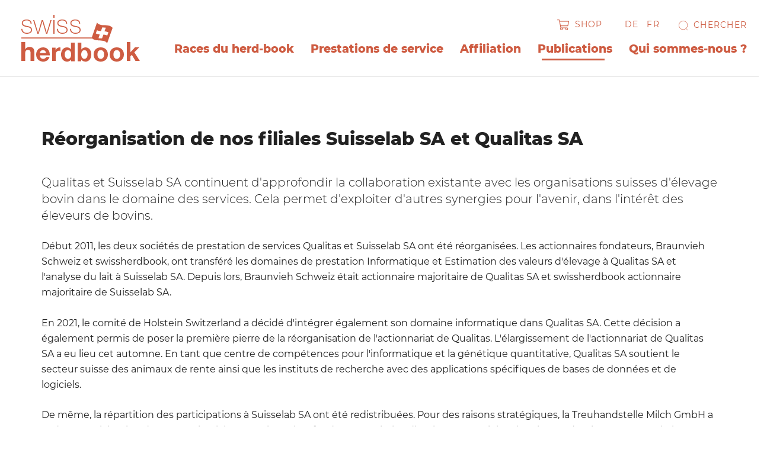

--- FILE ---
content_type: text/html; charset=utf-8
request_url: https://www.swissherdbook.ch/fr/publications/actualites/translate-to-franzoesisch-news-detail/reorganisation-de-nos-filiales-suisselab-sa-et-qualitas-sa
body_size: 22565
content:
<!DOCTYPE html>
<html lang="fr-CH">
<head>
    <meta charset="utf-8">

<!-- 
	Stämpfli Kommunikation
	www.staempfli.com

	This website is powered by TYPO3 - inspiring people to share!
	TYPO3 is a free open source Content Management Framework initially created by Kasper Skaarhoj and licensed under GNU/GPL.
	TYPO3 is copyright 1998-2026 of Kasper Skaarhoj. Extensions are copyright of their respective owners.
	Information and contribution at https://typo3.org/
-->

<link rel="icon" href="/_assets/f5168fd07d4a3fe290cd162cdc04f89e/Icons/favicon.ico" type="image/vnd.microsoft.icon">
<title>Réorganisation de nos filiales Suisselab SA et Qualitas SA: swissherdbook fr</title>
<meta name="generator" content="TYPO3 CMS">
<meta name="description" content="Qualitas et Suisselab SA continuent d&#039;approfondir la collaboration existante avec les organisations suisses d&#039;élevage bovin dans le domaine des services. Cela permet d&#039;exploiter d&#039;autres synergies pour l&#039;avenir, dans l&#039;intérêt des éleveurs de bovins.">
<meta name="viewport" content="width=device-width, initial-scale=1">
<meta name="robots" content="index,follow">
<meta property="og:title" content="Réorganisation de nos filiales Suisselab SA et Qualitas SA">
<meta property="og:type" content="article">
<meta property="og:url" content="https://www.swissherdbook.ch/fr/publications/actualites/translate-to-franzoesisch-news-detail/reorganisation-de-nos-filiales-suisselab-sa-et-qualitas-sa">
<meta property="og:image" content="https://www.swissherdbook.ch/fileadmin/04_Publikationen/04.1_News/Qualitas_Suisslab_01.png">
<meta property="og:image:width" content="483">
<meta property="og:image:height" content="388">
<meta property="og:description" content="Qualitas et Suisselab SA continuent d&#039;approfondir la collaboration existante avec les organisations suisses d&#039;élevage bovin dans le domaine des services. Cela permet d&#039;exploiter d&#039;autres synergies pour l&#039;avenir, dans l&#039;intérêt des éleveurs de bovins.">
<meta property="og:site_name" content="swissherdbook fr">
<meta name="twitter:card" content="summary">
<meta name="twitter:title" content="News-Detail">
<meta name="apple-mobile-web-app-capable" content="no">
<meta property="twitter:site_name" content="swissherdbook fr">

<link rel="stylesheet" href="/typo3temp/assets/compressed/merged-a1bddbeea2353e7bb15ae3fca5d66337-93b30877cf611332e3c5297fcf97f128.css?1766051226" media="all">
<link rel="stylesheet" href="/typo3temp/assets/compressed/merged-f252634e47d4c305452b178a911abbec-cacd6b1cf7153e923c80e9995245667a.css?1767964539" media="all">
<link rel="stylesheet" href="/typo3temp/assets/compressed/merged-e2c16561d3e705a7f3195200f94aafb8-d8bded52118ddf2a8b2cf7427582d6ad.css?1767608850" media="screen,print">
<link href="/_assets/f6ef6adaf5c92bf687a31a3adbcb0f7b/Css/news-basic.css?1765358123" rel="stylesheet" >


<script src="/typo3temp/assets/compressed/merged-e8c26bc1650234aa2cf3331398fdd2b1-7c6bfe5625200bae252b6a37ee2968dd.js?1766051226"></script>
<script src="/typo3temp/assets/compressed/merged-443e084c97f5317e8f93c148e64ce8b8-d27dad488b342cc3e4166750c89a1d43.js?1766564165"></script>


<link rel="manifest" href="https://www.swissherdbook.ch/webmanifest.json">
<script data-ignore="1" data-cookieconsent="statistics" type="text/plain"></script>


    <link rel="icon" href="/_assets/f5168fd07d4a3fe290cd162cdc04f89e/Images/Favicons/favicon.ico?1766058653" sizes="32x32">
    <link rel="icon" href="/_assets/f5168fd07d4a3fe290cd162cdc04f89e/Images/Favicons/favicon.svg?1766058653" type="image/svg+xml">
    <link rel="apple-touch-icon" href="/_assets/f5168fd07d4a3fe290cd162cdc04f89e/Images/Favicons/apple-touch-icon.png?1766058653"><!-- 180×180 -->

    <link rel="icon" type="image/png" href="/_assets/f5168fd07d4a3fe290cd162cdc04f89e/Images/Favicons/android-chrome-192x192.png?1766058653" sizes="192x192">
    <link rel="icon" type="image/png" href="/_assets/f5168fd07d4a3fe290cd162cdc04f89e/Images/Favicons/android-chrome-512x512.png?1766058653" sizes="512x512">

    <meta name="msapplication-TileImage" content="/_assets/f5168fd07d4a3fe290cd162cdc04f89e/Images/Favicons/android-chrome-512x512.png?1766058653">



    <meta name="msapplication-TileColor" content="#000000">



<link rel="canonical" href="https://www.swissherdbook.ch/fr/publications/actualites/translate-to-franzoesisch-news-detail/reorganisation-de-nos-filiales-suisselab-sa-et-qualitas-sa">

<link rel="alternate" hreflang="de-CH" href="https://www.swissherdbook.ch/de/publikationen/news/news-detail/neugestaltung-unserer-tochterfirmen-suisselab-ag-und-qualitas-ag">
<link rel="alternate" hreflang="fr-CH" href="https://www.swissherdbook.ch/fr/publications/actualites/translate-to-franzoesisch-news-detail/reorganisation-de-nos-filiales-suisselab-sa-et-qualitas-sa">
<link rel="alternate" hreflang="x-default" href="https://www.swissherdbook.ch/de/publikationen/news/news-detail/neugestaltung-unserer-tochterfirmen-suisselab-ag-und-qualitas-ag">
</head>
<body  id="p216" class="">


<div class="mm-page">
    
    

<header id="header" class="header">

    <div class="header__navigation d-print-none col row">
        <div class="header__navigation--container">
            <nav class="navbar navbar-expand-lg navbar-light">
                <div class="container-fluid  ms-4 me-4">
                    <div class="header__logo navbar-brand col">
                        

<div class="header__logo--image">
    <a id="logo" class="logo" href="/fr/">
        
            <svg width="200px" id="header__logo--image-normal" height="79px" viewBox="0 0 200 79" version="1.1"><title>Group 19</title><defs>
        <polygon id="path-1" points="0 79 200 79 200 0 0 0"/>
    </defs><g id="💎---Symbols" stroke="none" stroke-width="1" fill="none" fill-rule="evenodd">
        <g id="Header/neutral-Copy" transform="translate(-65.000000, -27.000000)">
            <g id="Group-19" transform="translate(65.000000, 27.000000)">
                <path d="M9.15282939,30.5277837 C5.06030387,30.5277837 1.93513336,28.0746621 1.67011619,23.8369449 L0,23.8369449 C0.131661884,29.1911607 4.00192859,32 9.15282939,32 C13.1162331,32 18,30.6183222 18,25.6653079 C18,20.8474576 14.4781504,19.7760137 9.99148596,18.9298434 C6.3362811,18.1270114 2.46559104,17.5460202 2.46559104,13.8880069 C2.46559104,10.6333405 5.89430359,9.47135808 8.97586904,9.47135808 C12.760619,9.47135808 15.6250059,11.1675606 15.6681876,15.3155975 L17.3404205,15.3155975 C17.3404205,10.0961167 13.7758126,8 8.97586904,8 C5.14878404,8 0.790818006,9.3391976 0.790818006,13.8880069 C0.790818006,18.5736966 4.66616492,19.5979404 8.58173009,20.4007724 C12.4524202,21.2036044 16.3273437,21.7845956 16.3273437,25.6653079 C16.3273437,29.6365587 12.1010396,30.5277837 9.15282939,30.5277837" id="Fill-1" fill="#CE5C42"/>
                <polygon id="Fill-3" fill="#CE5C42" points="29.2385947 32 35.4561992 11.1481932 35.5438008 11.1481932 41.7163411 32 43.7770834 32 51 9 49.1603674 9 42.8572671 30.0299979 42.7671385 30.0299979 36.5920713 9 34.3603375 9 28.2328615 30.0299979 28.1427329 30.0299979 21.7945684 9 20 9 27.1374209 32"/>
                <mask id="mask-2" fill="white">
                    <use xlink:href="#path-1"/>
                </mask>
                <g id="Clip-6"/>
                <polygon id="Fill-5" fill="#CE5C42" mask="url(#mask-2)" points="54 5 56 5 56 0 54 0"/>
                <polygon id="Fill-7" fill="#CE5C42" mask="url(#mask-2)" points="54 32 56 32 56 9 54 9"/>
                <path d="M69.1528294,30.5277837 C65.0603039,30.5277837 61.9351334,28.0746621 61.6701162,23.8369449 L60,23.8369449 C60.1316619,29.1911607 64.0019286,32 69.1528294,32 C73.1162331,32 78,30.6183222 78,25.6653079 C78,20.8474576 74.4781504,19.7760137 69.991486,18.9298434 C66.3362811,18.1270114 62.465591,17.5460202 62.465591,13.8880069 C62.465591,10.6333405 65.8943036,9.47135808 68.975869,9.47135808 C72.760619,9.47135808 75.6250059,11.1675606 75.6681876,15.3155975 L77.3404205,15.3155975 C77.3404205,10.0961167 73.7758126,8 68.975869,8 C65.148784,8 60.790818,9.3391976 60.790818,13.8880069 C60.790818,18.5736966 64.6661649,19.5979404 68.5817301,20.4007724 C72.4524202,21.2036044 76.3273437,21.7845956 76.3273437,25.6653079 C76.3273437,29.6365587 72.1010396,30.5277837 69.1528294,30.5277837" id="Fill-8" fill="#CE5C42" mask="url(#mask-2)"/>
                <path d="M91.1528294,30.5277837 C87.0603039,30.5277837 83.9351334,28.0746621 83.6701162,23.8369449 L82,23.8369449 C82.1291218,29.1911607 86.0019286,32 91.1528294,32 C95.1115763,32 100,30.6183222 100,25.6653079 C100,20.8474576 96.4781504,19.7760137 91.9868291,18.9298434 C88.3362811,18.1270114 84.4609342,17.5460202 84.4609342,13.8880069 C84.4609342,10.6333405 87.8938802,9.47135808 90.975869,9.47135808 C94.760619,9.47135808 97.620349,11.1675606 97.6681876,15.3155975 L99.3374571,15.3155975 C99.3374571,10.0961167 95.7758126,8 90.975869,8 C87.1462439,8 82.790818,9.3391976 82.790818,13.8880069 C82.790818,18.5736966 86.6610847,19.5979404 90.5796133,20.4007724 C94.4524202,21.2036044 98.3273437,21.7845956 98.3273437,25.6653079 C98.3273437,29.6365587 94.1010396,30.5277837 91.1528294,30.5277837" id="Fill-9" fill="#CE5C42" mask="url(#mask-2)"/>
                <path d="M13.4256813,54.2032601 C11.022254,54.2032601 8.20734658,55.4577395 6.57495339,58.0572275 L6.43706613,58.0572275 L6.43706613,46 L0,46 L0,78 L6.43706613,78 L6.43706613,65.8552607 C6.43706613,61.1481611 7.93680828,59.2211774 11.4284978,59.2211774 C14.4227458,59.2211774 15.558134,61.1041897 15.558134,64.9137545 L15.558134,78 L22,78 L22,63.7485114 C22,58.0119628 20.2737911,54.2032601 13.4256813,54.2032601" id="Fill-10" fill="#CE5C42" mask="url(#mask-2)"/>
                <path d="M31.3322959,64.5561988 C31.4219423,62.7944084 32.5813406,59.7118046 36.5922665,59.7118046 C39.6711272,59.7118046 41.0509955,61.3837899 41.6321959,64.5561988 L31.3322959,64.5561988 Z M36.7715593,55 C29.7709902,55 25,60.1959898 25,67.0207568 C25,74.0683423 29.5024799,79 36.7715593,79 C41.987779,79 45.7786637,76.7086981 47.5625842,71.3373341 L41.987779,71.3373341 C41.588445,72.7462581 39.5381588,74.2881954 36.9967476,74.2881954 C33.4696549,74.2881954 31.5090152,72.4810788 31.3322959,68.5186388 L47.9644918,68.5186388 C48.4122949,61.5155323 44.6214101,55 36.7715593,55 L36.7715593,55 Z" id="Fill-11" fill="#CE5C42" mask="url(#mask-2)"/>
                <path d="M57.7630644,59.7628304 L57.6761129,59.7628304 L57.6761129,55.6054057 L52,55.6054057 L52,78 L57.9705347,78 L57.9705347,67.9076828 C57.9705347,63.9656709 59.4838952,60.7173964 63.8565445,60.7173964 C64.5711645,60.7173964 65.4544299,60.8019782 66,60.9323925 L66,55.2149961 C65.6230754,55.0845818 65.1187567,55 64.6989629,55 C61.7955918,55 58.8538002,56.9470481 57.7630644,59.7628304" id="Fill-12" fill="#CE5C42" mask="url(#mask-2)"/>
                <path d="M78.6732865,74.2968409 C74.8256528,74.2968409 73.2092934,70.5606115 73.2092934,66.9994187 C73.2092934,63.2627664 74.6073623,59.7485037 78.6732865,59.7485037 C82.6963097,59.7485037 84.0068942,63.2627664 84.0068942,66.9562937 C84.0068942,70.6929459 82.7821118,74.2968409 78.6732865,74.2968409 L78.6732865,74.2968409 Z M83.7907066,58.4276956 L83.743179,58.4276956 C82.3026297,56.1873109 79.6772548,55.0457674 77.0115025,55.0457674 C70.3631044,55.0457674 67,60.7145877 67,66.8239592 C67,73.1087901 70.3206239,79 77.1423085,79 C80.0263514,79 82.5659242,77.9438609 84.0068942,75.4827778 L84.0969022,75.4827778 L84.0969022,78.3839893 L90,78.3839893 L90,47 L83.7907066,47 L83.7907066,58.4276956 Z" id="Fill-13" fill="#CE5C42" mask="url(#mask-2)"/>
                <path d="M106.389809,74.2972016 C102.680255,74.2972016 101.048408,70.8230584 101.048408,67.043654 C101.048408,63.2202785 102.680255,59.7486721 106.389809,59.7486721 C110.098938,59.7486721 111.73121,63.2202785 111.73121,67.043654 C111.73121,70.8230584 110.098938,74.2972016 106.389809,74.2972016 M108.553715,55.0454509 C105.727813,55.0454509 102.903185,56.0990672 101.357113,58.4278466 L101.268365,58.4278466 L101.268365,47 L95,47 L95,78.384404 L100.95966,78.384404 L100.95966,75.4831541 L101.048408,75.4831541 C102.418684,77.9878181 105.196178,79 108.553715,79 C113.101911,79 118,75.3516635 118,66.9996829 C118,58.6925191 113.101911,55.0454509 108.553715,55.0454509" id="Fill-14" fill="#CE5C42" mask="url(#mask-2)"/>
                <path d="M133.975621,74.2882786 C129.670197,74.2882786 128.370112,70.6330198 128.370112,67.0209683 C128.370112,63.3657094 129.670197,59.7117214 133.975621,59.7117214 C138.329372,59.7117214 139.629888,63.3657094 139.629888,67.0209683 C139.629888,70.6330198 138.329372,74.2882786 133.975621,74.2882786 M133.975621,55 C126.711889,55 122,59.7549288 122,67.0209683 C122,74.2425296 126.711889,79 133.975621,79 C141.288111,79 146,74.2425296 146,67.0209683 C146,59.7549288 141.288111,55 133.975621,55" id="Fill-15" fill="#CE5C42" mask="url(#mask-2)"/>
                <path d="M160.979502,74.2882786 C156.671456,74.2882786 155.370799,70.6330198 155.370799,67.0209683 C155.370799,63.3657094 156.671456,59.7117214 160.979502,59.7117214 C165.328976,59.7117214 166.629632,63.3657094 166.629632,67.0209683 C166.629632,70.6330198 165.328976,74.2882786 160.979502,74.2882786 M160.979502,55 C153.709809,55 149,59.7549288 149,67.0209683 C149,74.2425296 153.709809,79 160.979502,79 C168.292781,79 173,74.2425296 173,67.0209683 C173,59.7549288 168.292781,55 160.979502,55" id="Fill-16" fill="#CE5C42" mask="url(#mask-2)"/>
                <polygon id="Fill-17" fill="#CE5C42" mask="url(#mask-2)" points="190.6591 63.3445777 199.053363 54.8300687 191.823141 54.8300687 184.112975 63.1661053 184.112975 46 178 46 178 78 184.112975 78 184.112975 70.0230635 186.483295 67.6473124 192.596683 78 200 78"/>
                <path d="M127.619143,26.1172921 C127.619143,26.1172921 129.734777,27.084892 131.486973,27.3425244 C133.243445,27.5963557 134.271759,27.6461928 134.271759,27.6461928 L136.54474,21.3299747 L142.576519,21.6340654 L140.202631,28.0550259 C140.202631,28.0550259 142.060438,28.0550259 143.814772,28.5652226 C145.56654,29.0728852 146.905701,29.6840232 146.905701,29.6840232 L144.948697,35.0313744 C144.948697,35.0313744 141.648257,33.4049113 138.397843,33.4049113 L136.182157,39.7198624 C136.182157,39.7198624 129.937874,39.8246048 130.147385,39.5171353 C130.350483,39.2109328 132.261308,33.1472789 132.261308,33.1472789 C132.261308,33.1472789 130.350483,32.9973452 128.393906,32.4360444 C126.434337,31.8747436 125.660001,31.4169181 125.660001,31.4169181 L127.619143,26.1172921 Z M123.130904,42.1154217 C127.078263,43.8719681 133.419178,43.3381199 138.139161,44.0244359 C142.859145,44.71582 144.792205,48 144.792205,48 L154,22.0940027 C154,22.0940027 153.070883,20.7188367 149.975251,19.0374683 C146.881756,17.3569446 140.694768,17.7395921 135.200021,17.2032098 C129.71126,16.6668276 127.698672,13 127.698672,13 L118.859873,38.3594787 L0,38.3594787 L0,40.0281767 L119.712026,40.0281767 C120.358945,40.6148184 121.414624,41.3501267 123.130904,42.1154217 L123.130904,42.1154217 Z" id="Fill-18" fill="#CE5C42" mask="url(#mask-2)"/>
            </g>
        </g>
    </g></svg>
        
        
            <svg width="200px" id="header__logo--image-light" height="79px" viewBox="0 0 200 79" version="1.1"><title>Group 19</title><defs>
        <polygon id="path-1" points="0 79 200 79 200 0 0 0"/>
    </defs><g id="💎---Symbols" stroke="none" stroke-width="1" fill="none" fill-rule="evenodd">
        <g id="Header/neutral" transform="translate(-65.000000, -27.000000)">
            <g id="Group-19" transform="translate(65.000000, 27.000000)">
                <path d="M9.15282939,30.5277837 C5.06030387,30.5277837 1.93513336,28.0746621 1.67011619,23.8369449 L0,23.8369449 C0.131661884,29.1911607 4.00192859,32 9.15282939,32 C13.1162331,32 18,30.6183222 18,25.6653079 C18,20.8474576 14.4781504,19.7760137 9.99148596,18.9298434 C6.3362811,18.1270114 2.46559104,17.5460202 2.46559104,13.8880069 C2.46559104,10.6333405 5.89430359,9.47135808 8.97586904,9.47135808 C12.760619,9.47135808 15.6250059,11.1675606 15.6681876,15.3155975 L17.3404205,15.3155975 C17.3404205,10.0961167 13.7758126,8 8.97586904,8 C5.14878404,8 0.790818006,9.3391976 0.790818006,13.8880069 C0.790818006,18.5736966 4.66616492,19.5979404 8.58173009,20.4007724 C12.4524202,21.2036044 16.3273437,21.7845956 16.3273437,25.6653079 C16.3273437,29.6365587 12.1010396,30.5277837 9.15282939,30.5277837" id="Fill-1" fill="#FFFFFF"/>
                <polygon id="Fill-3" fill="#FFFFFF" points="29.2385947 32 35.4561992 11.1481932 35.5438008 11.1481932 41.7163411 32 43.7770834 32 51 9 49.1603674 9 42.8572671 30.0299979 42.7671385 30.0299979 36.5920713 9 34.3603375 9 28.2328615 30.0299979 28.1427329 30.0299979 21.7945684 9 20 9 27.1374209 32"/>
                <mask id="mask-2" fill="white">
                    <use xlink:href="#path-1"/>
                </mask>
                <g id="Clip-6"/>
                <polygon id="Fill-5" fill="#FFFFFF" mask="url(#mask-2)" points="54 5 56 5 56 0 54 0"/>
                <polygon id="Fill-7" fill="#FFFFFF" mask="url(#mask-2)" points="54 32 56 32 56 9 54 9"/>
                <path d="M69.1528294,30.5277837 C65.0603039,30.5277837 61.9351334,28.0746621 61.6701162,23.8369449 L60,23.8369449 C60.1316619,29.1911607 64.0019286,32 69.1528294,32 C73.1162331,32 78,30.6183222 78,25.6653079 C78,20.8474576 74.4781504,19.7760137 69.991486,18.9298434 C66.3362811,18.1270114 62.465591,17.5460202 62.465591,13.8880069 C62.465591,10.6333405 65.8943036,9.47135808 68.975869,9.47135808 C72.760619,9.47135808 75.6250059,11.1675606 75.6681876,15.3155975 L77.3404205,15.3155975 C77.3404205,10.0961167 73.7758126,8 68.975869,8 C65.148784,8 60.790818,9.3391976 60.790818,13.8880069 C60.790818,18.5736966 64.6661649,19.5979404 68.5817301,20.4007724 C72.4524202,21.2036044 76.3273437,21.7845956 76.3273437,25.6653079 C76.3273437,29.6365587 72.1010396,30.5277837 69.1528294,30.5277837" id="Fill-8" fill="#FFFFFF" mask="url(#mask-2)"/>
                <path d="M91.1528294,30.5277837 C87.0603039,30.5277837 83.9351334,28.0746621 83.6701162,23.8369449 L82,23.8369449 C82.1291218,29.1911607 86.0019286,32 91.1528294,32 C95.1115763,32 100,30.6183222 100,25.6653079 C100,20.8474576 96.4781504,19.7760137 91.9868291,18.9298434 C88.3362811,18.1270114 84.4609342,17.5460202 84.4609342,13.8880069 C84.4609342,10.6333405 87.8938802,9.47135808 90.975869,9.47135808 C94.760619,9.47135808 97.620349,11.1675606 97.6681876,15.3155975 L99.3374571,15.3155975 C99.3374571,10.0961167 95.7758126,8 90.975869,8 C87.1462439,8 82.790818,9.3391976 82.790818,13.8880069 C82.790818,18.5736966 86.6610847,19.5979404 90.5796133,20.4007724 C94.4524202,21.2036044 98.3273437,21.7845956 98.3273437,25.6653079 C98.3273437,29.6365587 94.1010396,30.5277837 91.1528294,30.5277837" id="Fill-9" fill="#FFFFFF" mask="url(#mask-2)"/>
                <path d="M13.4256813,54.2032601 C11.022254,54.2032601 8.20734658,55.4577395 6.57495339,58.0572275 L6.43706613,58.0572275 L6.43706613,46 L0,46 L0,78 L6.43706613,78 L6.43706613,65.8552607 C6.43706613,61.1481611 7.93680828,59.2211774 11.4284978,59.2211774 C14.4227458,59.2211774 15.558134,61.1041897 15.558134,64.9137545 L15.558134,78 L22,78 L22,63.7485114 C22,58.0119628 20.2737911,54.2032601 13.4256813,54.2032601" id="Fill-10" fill="#FFFFFF" mask="url(#mask-2)"/>
                <path d="M31.3322959,64.5561988 C31.4219423,62.7944084 32.5813406,59.7118046 36.5922665,59.7118046 C39.6711272,59.7118046 41.0509955,61.3837899 41.6321959,64.5561988 L31.3322959,64.5561988 Z M36.7715593,55 C29.7709902,55 25,60.1959898 25,67.0207568 C25,74.0683423 29.5024799,79 36.7715593,79 C41.987779,79 45.7786637,76.7086981 47.5625842,71.3373341 L41.987779,71.3373341 C41.588445,72.7462581 39.5381588,74.2881954 36.9967476,74.2881954 C33.4696549,74.2881954 31.5090152,72.4810788 31.3322959,68.5186388 L47.9644918,68.5186388 C48.4122949,61.5155323 44.6214101,55 36.7715593,55 L36.7715593,55 Z" id="Fill-11" fill="#FFFFFF" mask="url(#mask-2)"/>
                <path d="M57.7630644,59.7628304 L57.6761129,59.7628304 L57.6761129,55.6054057 L52,55.6054057 L52,78 L57.9705347,78 L57.9705347,67.9076828 C57.9705347,63.9656709 59.4838952,60.7173964 63.8565445,60.7173964 C64.5711645,60.7173964 65.4544299,60.8019782 66,60.9323925 L66,55.2149961 C65.6230754,55.0845818 65.1187567,55 64.6989629,55 C61.7955918,55 58.8538002,56.9470481 57.7630644,59.7628304" id="Fill-12" fill="#FFFFFF" mask="url(#mask-2)"/>
                <path d="M78.6732865,74.2968409 C74.8256528,74.2968409 73.2092934,70.5606115 73.2092934,66.9994187 C73.2092934,63.2627664 74.6073623,59.7485037 78.6732865,59.7485037 C82.6963097,59.7485037 84.0068942,63.2627664 84.0068942,66.9562937 C84.0068942,70.6929459 82.7821118,74.2968409 78.6732865,74.2968409 L78.6732865,74.2968409 Z M83.7907066,58.4276956 L83.743179,58.4276956 C82.3026297,56.1873109 79.6772548,55.0457674 77.0115025,55.0457674 C70.3631044,55.0457674 67,60.7145877 67,66.8239592 C67,73.1087901 70.3206239,79 77.1423085,79 C80.0263514,79 82.5659242,77.9438609 84.0068942,75.4827778 L84.0969022,75.4827778 L84.0969022,78.3839893 L90,78.3839893 L90,47 L83.7907066,47 L83.7907066,58.4276956 Z" id="Fill-13" fill="#FFFFFF" mask="url(#mask-2)"/>
                <path d="M106.389809,74.2972016 C102.680255,74.2972016 101.048408,70.8230584 101.048408,67.043654 C101.048408,63.2202785 102.680255,59.7486721 106.389809,59.7486721 C110.098938,59.7486721 111.73121,63.2202785 111.73121,67.043654 C111.73121,70.8230584 110.098938,74.2972016 106.389809,74.2972016 M108.553715,55.0454509 C105.727813,55.0454509 102.903185,56.0990672 101.357113,58.4278466 L101.268365,58.4278466 L101.268365,47 L95,47 L95,78.384404 L100.95966,78.384404 L100.95966,75.4831541 L101.048408,75.4831541 C102.418684,77.9878181 105.196178,79 108.553715,79 C113.101911,79 118,75.3516635 118,66.9996829 C118,58.6925191 113.101911,55.0454509 108.553715,55.0454509" id="Fill-14" fill="#FFFFFF" mask="url(#mask-2)"/>
                <path d="M133.975621,74.2882786 C129.670197,74.2882786 128.370112,70.6330198 128.370112,67.0209683 C128.370112,63.3657094 129.670197,59.7117214 133.975621,59.7117214 C138.329372,59.7117214 139.629888,63.3657094 139.629888,67.0209683 C139.629888,70.6330198 138.329372,74.2882786 133.975621,74.2882786 M133.975621,55 C126.711889,55 122,59.7549288 122,67.0209683 C122,74.2425296 126.711889,79 133.975621,79 C141.288111,79 146,74.2425296 146,67.0209683 C146,59.7549288 141.288111,55 133.975621,55" id="Fill-15" fill="#FFFFFF" mask="url(#mask-2)"/>
                <path d="M160.979502,74.2882786 C156.671456,74.2882786 155.370799,70.6330198 155.370799,67.0209683 C155.370799,63.3657094 156.671456,59.7117214 160.979502,59.7117214 C165.328976,59.7117214 166.629632,63.3657094 166.629632,67.0209683 C166.629632,70.6330198 165.328976,74.2882786 160.979502,74.2882786 M160.979502,55 C153.709809,55 149,59.7549288 149,67.0209683 C149,74.2425296 153.709809,79 160.979502,79 C168.292781,79 173,74.2425296 173,67.0209683 C173,59.7549288 168.292781,55 160.979502,55" id="Fill-16" fill="#FFFFFF" mask="url(#mask-2)"/>
                <polygon id="Fill-17" fill="#FFFFFF" mask="url(#mask-2)" points="190.6591 63.3445777 199.053363 54.8300687 191.823141 54.8300687 184.112975 63.1661053 184.112975 46 178 46 178 78 184.112975 78 184.112975 70.0230635 186.483295 67.6473124 192.596683 78 200 78"/>
                <path d="M127.619143,26.1172921 C127.619143,26.1172921 129.734777,27.084892 131.486973,27.3425244 C133.243445,27.5963557 134.271759,27.6461928 134.271759,27.6461928 L136.54474,21.3299747 L142.576519,21.6340654 L140.202631,28.0550259 C140.202631,28.0550259 142.060438,28.0550259 143.814772,28.5652226 C145.56654,29.0728852 146.905701,29.6840232 146.905701,29.6840232 L144.948697,35.0313744 C144.948697,35.0313744 141.648257,33.4049113 138.397843,33.4049113 L136.182157,39.7198624 C136.182157,39.7198624 129.937874,39.8246048 130.147385,39.5171353 C130.350483,39.2109328 132.261308,33.1472789 132.261308,33.1472789 C132.261308,33.1472789 130.350483,32.9973452 128.393906,32.4360444 C126.434337,31.8747436 125.660001,31.4169181 125.660001,31.4169181 L127.619143,26.1172921 Z M123.130904,42.1154217 C127.078263,43.8719681 133.419178,43.3381199 138.139161,44.0244359 C142.859145,44.71582 144.792205,48 144.792205,48 L154,22.0940027 C154,22.0940027 153.070883,20.7188367 149.975251,19.0374683 C146.881756,17.3569446 140.694768,17.7395921 135.200021,17.2032098 C129.71126,16.6668276 127.698672,13 127.698672,13 L118.859873,38.3594787 L0,38.3594787 L0,40.0281767 L119.712026,40.0281767 C120.358945,40.6148184 121.414624,41.3501267 123.130904,42.1154217 L123.130904,42.1154217 Z" id="Fill-18" fill="#FFFFFF" mask="url(#mask-2)"/>
            </g>
        </g>
    </g></svg>
        
    </a>
</div>



                    </div>

                    


<div class="collapse navbar-collapse col-10" id="navbarSupportedContent">
    <nav class="lang-nav">
        
<ul class="metanavigation">

    
        <li>
            <a class="login-nav-item nav-link" 
                href="/fr/systeme/shop" title="Login">
                <span class="lock"><svg aria-hidden="true" focusable="false" data-prefix="fal" data-icon="shopping-cart" class="svg-inline--fa fa-shopping-cart fa-w-18" role="img" xmlns="http://www.w3.org/2000/svg" viewBox="0 0 576 512"><path fill="currentColor" d="M551.991 64H129.28l-8.329-44.423C118.822 8.226 108.911 0 97.362 0H12C5.373 0 0 5.373 0 12v8c0 6.627 5.373 12 12 12h78.72l69.927 372.946C150.305 416.314 144 431.42 144 448c0 35.346 28.654 64 64 64s64-28.654 64-64a63.681 63.681 0 0 0-8.583-32h145.167a63.681 63.681 0 0 0-8.583 32c0 35.346 28.654 64 64 64 35.346 0 64-28.654 64-64 0-17.993-7.435-34.24-19.388-45.868C506.022 391.891 496.76 384 485.328 384H189.28l-12-64h331.381c11.368 0 21.177-7.976 23.496-19.105l43.331-208C578.592 77.991 567.215 64 551.991 64zM240 448c0 17.645-14.355 32-32 32s-32-14.355-32-32 14.355-32 32-32 32 14.355 32 32zm224 32c-17.645 0-32-14.355-32-32s14.355-32 32-32 32 14.355 32 32-14.355 32-32 32zm38.156-192H171.28l-36-192h406.876l-40 192z"></path></svg></span><span>Shop</span>
            </a>
        </li>
    
    
        <li>
            <a class="nav-link meta-nav-button"
                href="/de/publikationen/news/news-detail/neugestaltung-unserer-tochterfirmen-suisselab-ag-und-qualitas-ag" hreflang="de-CH" title="Deutsch">
                <span>de</span>
            </a>
        </li>
    
        <li>
            <a class="nav-link meta-nav-button"
                href="/fr/publications/actualites/translate-to-franzoesisch-news-detail/reorganisation-de-nos-filiales-suisselab-sa-et-qualitas-sa" hreflang="fr-CH" title="Français">
                <span>fr</span>
            </a>
        </li>
    
</ul>



    </nav>
    

    <ul class="navbar-nav">
        
            <li class="nav-item dropdown">
                
                        <a class="nav-link  dropdown-toggle"
                           id="navbar-dropdown-link-60"
                           href="#"
                           target=""
                           title="Races du herd-book"
                           role="button"
                           aria-expanded="false"
                           data-bs-toggle="dropdown"
                           data-bs-auto-close="outside"
                        >
                            Races du herd-book
                        </a>

                        <ul class="dropdown-menu" aria-labelledby="navbar-dropdown-link-60">
                            <div class="row">
                                <div class="dropdown-title col-3">
                                    <h3>Races du herd-book</h3>
                                </div>
                                <div class="col-9 row">
                                    <div class="accordion accordion-flush row" id="main-navigation-accordion-60">
                                        <div class="menu-separator col pe-5">
                                            
                                                
                                                        
                                                                <div class="row">
                                                                    <a href="/fr/races-du-herd-book/holstein-/-red-holstein" target="" title="Holstein / Red Holstein">
                                                                        Holstein / Red Holstein
                                                                    </a>
                                                                </div>
                                                            
                                                    
                                            
                                                
                                                        
                                                                <div class="row">
                                                                    <a href="/fr/races-du-herd-book/swiss-fleckvieh" target="" title="Swiss Fleckvieh">
                                                                        Swiss Fleckvieh
                                                                    </a>
                                                                </div>
                                                            
                                                    
                                            
                                                
                                                        
                                                                <div class="row">
                                                                    <a href="/fr/races-du-herd-book/simmental" target="" title="Simmental">
                                                                        Simmental
                                                                    </a>
                                                                </div>
                                                            
                                                    
                                            
                                                
                                                        
                                        </div>
                                        <div class="menu-seperator col pe-5">

                                                    
                                            
                                                
                                                        
                                                                <div class="row">
                                                                    <a href="/fr/races-du-herd-book/montbeliarde" target="" title="Montbéliarde">
                                                                        Montbéliarde
                                                                    </a>
                                                                </div>
                                                            
                                                    
                                            
                                                
                                                        
                                                                <div class="row">
                                                                    <a href="/fr/races-du-herd-book/normande" target="" title="Normande">
                                                                        Normande
                                                                    </a>
                                                                </div>
                                                            
                                                    
                                            
                                                
                                                        
                                                                <div class="row">
                                                                    <a href="/fr/races-du-herd-book/evolene" target="" title="Evolène">
                                                                        Evolène
                                                                    </a>
                                                                </div>
                                                            
                                                    
                                            
                                                
                                                        
                                        </div>
                                        <div class="menu-seperator col pe-5">

                                                    
                                            
                                                
                                                        
                                                                <div class="row">
                                                                    <a href="/fr/races-du-herd-book/buffles-dasie" target="" title="Buffles d’Asie">
                                                                        Buffles d’Asie
                                                                    </a>
                                                                </div>
                                                            
                                                    
                                            
                                                
                                                        
                                                                <div class="row">
                                                                    <a href="/fr/races-du-herd-book/pinzgauer" target="" title="Pinzgauer">
                                                                        Pinzgauer
                                                                    </a>
                                                                </div>
                                                            
                                                    
                                            
                                        </div>
                                    </div>
                                </div>
                            </div>
                        </ul>
                    
            </li>
        
            <li class="nav-item dropdown">
                
                        <a class="nav-link  dropdown-toggle"
                           id="navbar-dropdown-link-61"
                           href="#"
                           target=""
                           title="Prestations de service"
                           role="button"
                           aria-expanded="false"
                           data-bs-toggle="dropdown"
                           data-bs-auto-close="outside"
                        >
                            Prestations de service
                        </a>

                        <ul class="dropdown-menu" aria-labelledby="navbar-dropdown-link-61">
                            <div class="row">
                                <div class="dropdown-title col-3">
                                    <h3>Prestations de service</h3>
                                </div>
                                <div class="col-9 row">
                                    <div class="accordion accordion-flush row" id="main-navigation-accordion-61">
                                        <div class="menu-separator col pe-5">
                                            
                                                
                                                        
                                                                <div class="accordion-item row">
                                                                    <h2 class="accordion-header" id="accordion-header-73">
                                                                        <button class="accordion-button collapsed" type="button" data-bs-toggle="collapse" data-bs-target="#nav-accordion-73" aria-expanded="false" aria-controls="nav-accordion-73">
                                                                            <a href="/fr/prestations-de-service/en-ligne" target="" title="En ligne">
                                                                                En ligne
                                                                            </a>
                                                                        </button>
                                                                    </h2>
                                                                    <div id="nav-accordion-73" class="accordion-collapse collapse" aria-labelledby="flush-headingOne" data-bs-parent="#main-navigation-accordion-61">
                                                                        <ul class="nav flex-column">
                                                                            
                                                                                <li class="nav-item">
                                                                                    <a class="nav-link" href="/fr/prestations-de-service/en-ligne/redonline" target="" title="redonline">redonline</a>
                                                                                </li>
                                                                            
                                                                                <li class="nav-item">
                                                                                    <a class="nav-link" href="/fr/prestations-de-service/en-ligne/bdta-exploitation-dorigine" target="" title="BDTA exploitation d&#039;origine">BDTA exploitation d&#039;origine</a>
                                                                                </li>
                                                                            
                                                                                <li class="nav-item">
                                                                                    <a class="nav-link" href="/fr/prestations-de-service/en-ligne/smartcow" target="" title="SmartCow">SmartCow</a>
                                                                                </li>
                                                                            
                                                                                <li class="nav-item">
                                                                                    <a class="nav-link" href="/fr/prestations-de-service/en-ligne/eada" target="" title="EADA">EADA</a>
                                                                                </li>
                                                                            
                                                                                <li class="nav-item">
                                                                                    <a class="nav-link" href="/fr/prestations-de-service/en-ligne/ebgs" target="" title="eBGS">eBGS</a>
                                                                                </li>
                                                                            
                                                                                <li class="nav-item">
                                                                                    <a class="nav-link" href="/fr/prestations-de-service/en-ligne/insemcow" target="" title="InsemCow">InsemCow</a>
                                                                                </li>
                                                                            
                                                                                <li class="nav-item">
                                                                                    <a class="nav-link" href="/fr/prestations-de-service/en-ligne/cowexpo" target="" title="CowExpo">CowExpo</a>
                                                                                </li>
                                                                            
                                                                        </ul>
                                                                    </div>
                                                                </div>
                                                            
                                                    
                                            
                                                
                                                        
                                                                <div class="row">
                                                                    <a href="/fr/prestations-de-service/herd-book" target="" title="Herd-book">
                                                                        Herd-book
                                                                    </a>
                                                                </div>
                                                            
                                                    
                                            
                                                
                                                        
                                                                <div class="accordion-item row">
                                                                    <h2 class="accordion-header" id="accordion-header-79">
                                                                        <button class="accordion-button collapsed" type="button" data-bs-toggle="collapse" data-bs-target="#nav-accordion-79" aria-expanded="false" aria-controls="nav-accordion-79">
                                                                            <a href="/fr/prestations-de-service/epreuves-de-productivite" target="" title="Épreuves de productivité">
                                                                                Épreuves de productivité
                                                                            </a>
                                                                        </button>
                                                                    </h2>
                                                                    <div id="nav-accordion-79" class="accordion-collapse collapse" aria-labelledby="flush-headingOne" data-bs-parent="#main-navigation-accordion-61">
                                                                        <ul class="nav flex-column">
                                                                            
                                                                                <li class="nav-item">
                                                                                    <a class="nav-link" href="/fr/prestations-de-service/epreuves-de-productivite/controle-laitier" target="" title="Contrôle laitier">Contrôle laitier</a>
                                                                                </li>
                                                                            
                                                                                <li class="nav-item">
                                                                                    <a class="nav-link" href="/fr/prestations-de-service/epreuves-de-productivite/description-lineaire" target="" title="Description linéaire">Description linéaire</a>
                                                                                </li>
                                                                            
                                                                                <li class="nav-item">
                                                                                    <a class="nav-link" href="/fr/prestations-de-service/epreuves-de-productivite/aptitude-a-la-traite" target="" title="Aptitude à la traite">Aptitude à la traite</a>
                                                                                </li>
                                                                            
                                                                        </ul>
                                                                    </div>
                                                                </div>
                                                            
                                                    
                                            
                                                
                                                        
                                                                <div class="row">
                                                                    <a href="/fr/prestations-de-service/prefixe" target="" title="Préfixe">
                                                                        Préfixe
                                                                    </a>
                                                                </div>
                                                            
                                                    
                                            
                                                
                                                        
                                        </div>
                                        <div class="menu-seperator col pe-5">

                                                    
                                            
                                                
                                                        
                                                                <div class="row">
                                                                    <a href="/fr/prestations-de-service/propriete" target="" title="Propriété">
                                                                        Propriété
                                                                    </a>
                                                                </div>
                                                            
                                                    
                                            
                                                
                                                        
                                                                <div class="accordion-item row">
                                                                    <h2 class="accordion-header" id="accordion-header-83">
                                                                        <button class="accordion-button collapsed" type="button" data-bs-toggle="collapse" data-bs-target="#nav-accordion-83" aria-expanded="false" aria-controls="nav-accordion-83">
                                                                            <a href="/fr/prestations-de-service/sante-des-animaux" target="" title="Santé des animaux">
                                                                                Santé des animaux
                                                                            </a>
                                                                        </button>
                                                                    </h2>
                                                                    <div id="nav-accordion-83" class="accordion-collapse collapse" aria-labelledby="flush-headingOne" data-bs-parent="#main-navigation-accordion-61">
                                                                        <ul class="nav flex-column">
                                                                            
                                                                                <li class="nav-item">
                                                                                    <a class="nav-link" href="/fr/prestations-de-service/sante-des-animaux/donnees-de-sante" target="" title="Données de santé">Données de santé</a>
                                                                                </li>
                                                                            
                                                                                <li class="nav-item">
                                                                                    <a class="nav-link" href="/fr/prestations-de-service/sante-des-animaux/fertalys" target="" title="Fertalys">Fertalys</a>
                                                                                </li>
                                                                            
                                                                                <li class="nav-item">
                                                                                    <a class="nav-link" href="/fr/prestations-de-service/sante-des-animaux/abonnement-de-sante-mid" target="" title="Abonnement de santé MID">Abonnement de santé MID</a>
                                                                                </li>
                                                                            
                                                                                <li class="nav-item">
                                                                                    <a class="nav-link" href="/fr/prestations-de-service/sante-des-animaux/analyses-de-lait" target="" title="Analyses de lait">Analyses de lait</a>
                                                                                </li>
                                                                            
                                                                                <li class="nav-item">
                                                                                    <a class="nav-link" href="/fr/prestations-de-service/sante-des-animaux/campagnes" target="" title="Campagnes">Campagnes</a>
                                                                                </li>
                                                                            
                                                                        </ul>
                                                                    </div>
                                                                </div>
                                                            
                                                    
                                            
                                                
                                                        
                                                                <div class="accordion-item row">
                                                                    <h2 class="accordion-header" id="accordion-header-87">
                                                                        <button class="accordion-button collapsed" type="button" data-bs-toggle="collapse" data-bs-target="#nav-accordion-87" aria-expanded="false" aria-controls="nav-accordion-87">
                                                                            <a href="/fr/prestations-de-service/genetique" target="" title="Génétique">
                                                                                Génétique
                                                                            </a>
                                                                        </button>
                                                                    </h2>
                                                                    <div id="nav-accordion-87" class="accordion-collapse collapse" aria-labelledby="flush-headingOne" data-bs-parent="#main-navigation-accordion-61">
                                                                        <ul class="nav flex-column">
                                                                            
                                                                                <li class="nav-item">
                                                                                    <a class="nav-link" href="/fr/prestations-de-service/genetique/testage-par-la-descendance" target="" title="Testage par la descendance">Testage par la descendance</a>
                                                                                </li>
                                                                            
                                                                                <li class="nav-item">
                                                                                    <a class="nav-link" href="/fr/prestations-de-service/genetique/selection-genomique" target="" title="Sélection génomique">Sélection génomique</a>
                                                                                </li>
                                                                            
                                                                                <li class="nav-item">
                                                                                    <a class="nav-link" href="/fr/prestations-de-service/genetique/marqueurs-genetiques" target="" title="Marqueurs génétiques">Marqueurs génétiques</a>
                                                                                </li>
                                                                            
                                                                        </ul>
                                                                    </div>
                                                                </div>
                                                            
                                                    
                                            
                                                
                                                        
                                                                <div class="accordion-item row">
                                                                    <h2 class="accordion-header" id="accordion-header-91">
                                                                        <button class="accordion-button collapsed" type="button" data-bs-toggle="collapse" data-bs-target="#nav-accordion-91" aria-expanded="false" aria-controls="nav-accordion-91">
                                                                            <a href="/fr/prestations-de-service/myherd" target="" title="myherd">
                                                                                myherd
                                                                            </a>
                                                                        </button>
                                                                    </h2>
                                                                    <div id="nav-accordion-91" class="accordion-collapse collapse" aria-labelledby="flush-headingOne" data-bs-parent="#main-navigation-accordion-61">
                                                                        <ul class="nav flex-column">
                                                                            
                                                                                <li class="nav-item">
                                                                                    <a class="nav-link" href="/fr/prestations-de-service/myherd/conseils-zootechniques" target="" title="Conseils zootechniques">Conseils zootechniques</a>
                                                                                </li>
                                                                            
                                                                                <li class="nav-item">
                                                                                    <a class="nav-link" href="/fr/prestations-de-service/myherd/journee-dinformation" target="" title="Journée d’information">Journée d’information</a>
                                                                                </li>
                                                                            
                                                                                <li class="nav-item">
                                                                                    <a class="nav-link" href="/fr/prestations-de-service/myherd/plan-daccouplement" target="" title="Plan d’accouplement">Plan d’accouplement</a>
                                                                                </li>
                                                                            
                                                                        </ul>
                                                                    </div>
                                                                </div>
                                                            
                                                    
                                            
                                                
                                                        
                                        </div>
                                        <div class="menu-seperator col pe-5">

                                                    
                                            
                                                
                                                        
                                                                <div class="row">
                                                                    <a href="/fr/prestations-de-service/familles-delevage" target="" title="Familles d’élevage">
                                                                        Familles d’élevage
                                                                    </a>
                                                                </div>
                                                            
                                                    
                                            
                                                
                                                        
                                                                <div class="row">
                                                                    <a href="/fr/prestations-de-service/concours-centraux" target="" title="Concours centraux">
                                                                        Concours centraux
                                                                    </a>
                                                                </div>
                                                            
                                                    
                                            
                                                
                                                        
                                                                <div class="row">
                                                                    <a href="/fr/prestations-de-service/catalogues-danimaux" target="" title="Catalogues d’animaux">
                                                                        Catalogues d’animaux
                                                                    </a>
                                                                </div>
                                                            
                                                    
                                            
                                        </div>
                                    </div>
                                </div>
                            </div>
                        </ul>
                    
            </li>
        
            <li class="nav-item dropdown">
                
                        <a class="nav-link  dropdown-toggle"
                           id="navbar-dropdown-link-62"
                           href="#"
                           target=""
                           title="Affiliation"
                           role="button"
                           aria-expanded="false"
                           data-bs-toggle="dropdown"
                           data-bs-auto-close="outside"
                        >
                            Affiliation
                        </a>

                        <ul class="dropdown-menu" aria-labelledby="navbar-dropdown-link-62">
                            <div class="row">
                                <div class="dropdown-title col-3">
                                    <h3>Affiliation</h3>
                                </div>
                                <div class="col-9 row">
                                    <div class="accordion accordion-flush row" id="main-navigation-accordion-62">
                                        <div class="menu-separator col pe-5">
                                            
                                                
                                                        
                                                                <div class="accordion-item row">
                                                                    <h2 class="accordion-header" id="accordion-header-95">
                                                                        <button class="accordion-button collapsed" type="button" data-bs-toggle="collapse" data-bs-target="#nav-accordion-95" aria-expanded="false" aria-controls="nav-accordion-95">
                                                                            <a href="/fr/affiliation/devenir-membre" target="" title="Devenir membre">
                                                                                Devenir membre
                                                                            </a>
                                                                        </button>
                                                                    </h2>
                                                                    <div id="nav-accordion-95" class="accordion-collapse collapse" aria-labelledby="flush-headingOne" data-bs-parent="#main-navigation-accordion-62">
                                                                        <ul class="nav flex-column">
                                                                            
                                                                                <li class="nav-item">
                                                                                    <a class="nav-link" href="/fr/affiliation/devenir-membre/devenir-membre" target="" title="Devenir membre">Devenir membre</a>
                                                                                </li>
                                                                            
                                                                                <li class="nav-item">
                                                                                    <a class="nav-link" href="/fr/affiliation/devenir-membre/outsourcing" target="" title="Outsourcing">Outsourcing</a>
                                                                                </li>
                                                                            
                                                                        </ul>
                                                                    </div>
                                                                </div>
                                                            
                                                    
                                            
                                                
                                                        
                                                                <div class="row">
                                                                    <a href="/fr/affiliation/association-delevage" target="" title="Association d’élevage">
                                                                        Association d’élevage
                                                                    </a>
                                                                </div>
                                                            
                                                    
                                            
                                                
                                                        
                                        </div>
                                        <div class="menu-seperator col pe-5">

                                                    
                                            
                                                
                                                        
                                                                <div class="row">
                                                                    <a href="/fr/affiliation/reglements" target="" title="Règlements">
                                                                        Règlements
                                                                    </a>
                                                                </div>
                                                            
                                                    
                                            
                                                
                                                        
                                                                <div class="row">
                                                                    <a href="/fr/affiliation/documents" target="" title="Documents">
                                                                        Documents
                                                                    </a>
                                                                </div>
                                                            
                                                    
                                            
                                                
                                                        
                                                                <div class="row">
                                                                    <a href="/fr/affiliation/tarifs" target="" title="Tarifs">
                                                                        Tarifs
                                                                    </a>
                                                                </div>
                                                            
                                                    
                                            
                                        </div>
                                    </div>
                                </div>
                            </div>
                        </ul>
                    
            </li>
        
            <li class="nav-item dropdown">
                
                        <a class="nav-link active dropdown-toggle"
                           id="navbar-dropdown-link-63"
                           href="#"
                           target=""
                           title="Publications"
                           role="button"
                           aria-expanded="false"
                           data-bs-toggle="dropdown"
                           data-bs-auto-close="outside"
                        >
                            Publications
                        </a>

                        <ul class="dropdown-menu" aria-labelledby="navbar-dropdown-link-63">
                            <div class="row">
                                <div class="dropdown-title col-3">
                                    <h3>Publications</h3>
                                </div>
                                <div class="col-9 row">
                                    <div class="accordion accordion-flush row" id="main-navigation-accordion-63">
                                        <div class="menu-separator col pe-5">
                                            
                                                
                                                        
                                                                <div class="row">
                                                                    <a href="/fr/publications/actualites" target="" title="Actualités">
                                                                        Actualités
                                                                    </a>
                                                                </div>
                                                            
                                                    
                                            
                                                
                                                        
                                                                <div class="row">
                                                                    <a href="/fr/publications/news/pour-les-medias" target="" title="Pour les médias">
                                                                        Pour les médias
                                                                    </a>
                                                                </div>
                                                            
                                                    
                                            
                                                
                                                        
                                                                <div class="accordion-item row">
                                                                    <h2 class="accordion-header" id="accordion-header-104">
                                                                        <button class="accordion-button collapsed" type="button" data-bs-toggle="collapse" data-bs-target="#nav-accordion-104" aria-expanded="false" aria-controls="nav-accordion-104">
                                                                            <a href="/fr/publications/manifestations" target="" title="Manifestations">
                                                                                Manifestations
                                                                            </a>
                                                                        </button>
                                                                    </h2>
                                                                    <div id="nav-accordion-104" class="accordion-collapse collapse" aria-labelledby="flush-headingOne" data-bs-parent="#main-navigation-accordion-63">
                                                                        <ul class="nav flex-column">
                                                                            
                                                                                <li class="nav-item">
                                                                                    <a class="nav-link" href="/fr/publications/manifestations/manifestations" target="" title="Manifestations">Manifestations</a>
                                                                                </li>
                                                                            
                                                                                <li class="nav-item">
                                                                                    <a class="nav-link" href="/fr/publications/manifestations/classements" target="" title="Classements">Classements</a>
                                                                                </li>
                                                                            
                                                                                <li class="nav-item">
                                                                                    <a class="nav-link" href="/fr/publications/manifestations/juges-dexpositions" target="" title="Juges d&#039;expositions">Juges d&#039;expositions</a>
                                                                                </li>
                                                                            
                                                                        </ul>
                                                                    </div>
                                                                </div>
                                                            
                                                    
                                            
                                                
                                                        
                                        </div>
                                        <div class="menu-seperator col pe-5">

                                                    
                                            
                                                
                                                        
                                                                <div class="row">
                                                                    <a href="/fr/publications/swisscow" target="" title="SWISSCOW">
                                                                        SWISSCOW
                                                                    </a>
                                                                </div>
                                                            
                                                    
                                            
                                                
                                                        
                                                                <div class="row">
                                                                    <a href="/fr/publications/swissherdbook-bulletin" target="" title="swissherdbook bulletin">
                                                                        swissherdbook bulletin
                                                                    </a>
                                                                </div>
                                                            
                                                    
                                            
                                                
                                                        
                                                                <div class="row">
                                                                    <a href="/fr/publications/annonces" target="" title="Annonces">
                                                                        Annonces
                                                                    </a>
                                                                </div>
                                                            
                                                    
                                            
                                                
                                                        
                                        </div>
                                        <div class="menu-seperator col pe-5">

                                                    
                                            
                                                
                                                        
                                                                <div class="row">
                                                                    <a href="/fr/publications/rapport-de-gestion" target="" title="Rapport de gestion">
                                                                        Rapport de gestion
                                                                    </a>
                                                                </div>
                                                            
                                                    
                                            
                                                
                                                        
                                                                <div class="row">
                                                                    <a href="/fr/publications/publication-des-ve" target="" title="Publication des VE">
                                                                        Publication des VE
                                                                    </a>
                                                                </div>
                                                            
                                                    
                                            
                                                
                                                        
                                                                <div class="accordion-item row">
                                                                    <h2 class="accordion-header" id="accordion-header-111">
                                                                        <button class="accordion-button collapsed" type="button" data-bs-toggle="collapse" data-bs-target="#nav-accordion-111" aria-expanded="false" aria-controls="nav-accordion-111">
                                                                            <a href="/fr/publications/statistiques" target="" title="Statistiques">
                                                                                Statistiques
                                                                            </a>
                                                                        </button>
                                                                    </h2>
                                                                    <div id="nav-accordion-111" class="accordion-collapse collapse" aria-labelledby="flush-headingOne" data-bs-parent="#main-navigation-accordion-63">
                                                                        <ul class="nav flex-column">
                                                                            
                                                                                <li class="nav-item">
                                                                                    <a class="nav-link" href="/fr/publications/statistiques/statistique-mensuelle" target="" title="Statistique mensuelle">Statistique mensuelle</a>
                                                                                </li>
                                                                            
                                                                                <li class="nav-item">
                                                                                    <a class="nav-link" href="/fr/publications/statistiques/statistique-annuelle" target="" title="Statistique annuelle">Statistique annuelle</a>
                                                                                </li>
                                                                            
                                                                        </ul>
                                                                    </div>
                                                                </div>
                                                            
                                                    
                                            
                                                
                                                        
                                        </div>
                                        <div class="menu-seperator col pe-5">

                                                    
                                            
                                                
                                                        
                                                                <div class="row">
                                                                    <a href="/fr/publications/videos" target="" title="Vidéos">
                                                                        Vidéos
                                                                    </a>
                                                                </div>
                                                            
                                                    
                                            
                                        </div>
                                    </div>
                                </div>
                            </div>
                        </ul>
                    
            </li>
        
            <li class="nav-item dropdown">
                
                        <a class="nav-link  dropdown-toggle"
                           id="navbar-dropdown-link-64"
                           href="#"
                           target=""
                           title="Qui sommes-nous ?"
                           role="button"
                           aria-expanded="false"
                           data-bs-toggle="dropdown"
                           data-bs-auto-close="outside"
                        >
                            Qui sommes-nous ?
                        </a>

                        <ul class="dropdown-menu" aria-labelledby="navbar-dropdown-link-64">
                            <div class="row">
                                <div class="dropdown-title col-3">
                                    <h3>Qui sommes-nous ?</h3>
                                </div>
                                <div class="col-9 row">
                                    <div class="accordion accordion-flush row" id="main-navigation-accordion-64">
                                        <div class="menu-separator col pe-5">
                                            
                                                
                                                        
                                                                <div class="accordion-item row">
                                                                    <h2 class="accordion-header" id="accordion-header-117">
                                                                        <button class="accordion-button collapsed" type="button" data-bs-toggle="collapse" data-bs-target="#nav-accordion-117" aria-expanded="false" aria-controls="nav-accordion-117">
                                                                            <a href="/fr/qui-sommes-nous/association" target="" title="Fédération">
                                                                                Fédération
                                                                            </a>
                                                                        </button>
                                                                    </h2>
                                                                    <div id="nav-accordion-117" class="accordion-collapse collapse" aria-labelledby="flush-headingOne" data-bs-parent="#main-navigation-accordion-64">
                                                                        <ul class="nav flex-column">
                                                                            
                                                                                <li class="nav-item">
                                                                                    <a class="nav-link" href="/fr/qui-sommes-nous/association/organes" target="" title="Organes">Organes</a>
                                                                                </li>
                                                                            
                                                                                <li class="nav-item">
                                                                                    <a class="nav-link" href="/fr/qui-sommes-nous/association/collaboratrices-et-collaborateurs" target="" title="Collaboratrices et collaborateurs">Collaboratrices et collaborateurs</a>
                                                                                </li>
                                                                            
                                                                                <li class="nav-item">
                                                                                    <a class="nav-link" href="/fr/qui-sommes-nous/association/organisation" target="" title="Organisation">Organisation</a>
                                                                                </li>
                                                                            
                                                                        </ul>
                                                                    </div>
                                                                </div>
                                                            
                                                    
                                            
                                                
                                                        
                                                                <div class="row">
                                                                    <a href="/fr/qui-sommes-nous/postes-a-repourvoir" target="" title="Postes à repourvoir">
                                                                        Postes à repourvoir
                                                                    </a>
                                                                </div>
                                                            
                                                    
                                            
                                                
                                                        
                                        </div>
                                        <div class="menu-seperator col pe-5">

                                                    
                                            
                                                
                                                        
                                                                <div class="row">
                                                                    <a href="/fr/qui-sommes-nous/projet-alliance" target="" title="Projet Alliance">
                                                                        Projet Alliance
                                                                    </a>
                                                                </div>
                                                            
                                                    
                                            
                                                
                                                        
                                                                <div class="row">
                                                                    <a href="/fr/qui-sommes-nous/partenaire-/-organisations" target="" title="Partenaires / Organisations">
                                                                        Partenaires / Organisations
                                                                    </a>
                                                                </div>
                                                            
                                                    
                                            
                                                
                                                        
                                        </div>
                                        <div class="menu-seperator col pe-5">

                                                    
                                            
                                                
                                                        
                                                                <div class="row">
                                                                    <a href="/fr/qui-sommes-nous/contact" target="" title="Contact">
                                                                        Contact
                                                                    </a>
                                                                </div>
                                                            
                                                    
                                            
                                                
                                                        
                                                                <div class="row">
                                                                    <a href="/fr/qui-sommes-nous/restaurant-du-personnel-flecky" target="" title="Restaurant du personnel Flecky">
                                                                        Restaurant du personnel Flecky
                                                                    </a>
                                                                </div>
                                                            
                                                    
                                            
                                        </div>
                                    </div>
                                </div>
                            </div>
                        </ul>
                    
            </li>
        
    </ul>
</div>


                </div>
            </nav>
            <nav id="header__navigation--mobile">
                

    <ul>
        
            <li>
                
                        <span>Races du herd-book</span>
                        <ul>
                            
                                
                                    <li>
                                        
                                                <a class=""
                                                   href="/fr/races-du-herd-book/holstein-/-red-holstein"
                                                   target=""
                                                   title="Holstein / Red Holstein"
                                                >
                                                    Holstein / Red Holstein
                                                </a>
                                            
                                    </li>
                                
                            
                                
                                    <li>
                                        
                                                <a class=""
                                                   href="/fr/races-du-herd-book/swiss-fleckvieh"
                                                   target=""
                                                   title="Swiss Fleckvieh"
                                                >
                                                    Swiss Fleckvieh
                                                </a>
                                            
                                    </li>
                                
                            
                                
                                    <li>
                                        
                                                <a class=""
                                                   href="/fr/races-du-herd-book/simmental"
                                                   target=""
                                                   title="Simmental"
                                                >
                                                    Simmental
                                                </a>
                                            
                                    </li>
                                
                            
                                
                            
                                
                                    <li>
                                        
                                                <a class=""
                                                   href="/fr/races-du-herd-book/montbeliarde"
                                                   target=""
                                                   title="Montbéliarde"
                                                >
                                                    Montbéliarde
                                                </a>
                                            
                                    </li>
                                
                            
                                
                                    <li>
                                        
                                                <a class=""
                                                   href="/fr/races-du-herd-book/normande"
                                                   target=""
                                                   title="Normande"
                                                >
                                                    Normande
                                                </a>
                                            
                                    </li>
                                
                            
                                
                                    <li>
                                        
                                                <a class=""
                                                   href="/fr/races-du-herd-book/evolene"
                                                   target=""
                                                   title="Evolène"
                                                >
                                                    Evolène
                                                </a>
                                            
                                    </li>
                                
                            
                                
                            
                                
                                    <li>
                                        
                                                <a class=""
                                                   href="/fr/races-du-herd-book/buffles-dasie"
                                                   target=""
                                                   title="Buffles d’Asie"
                                                >
                                                    Buffles d’Asie
                                                </a>
                                            
                                    </li>
                                
                            
                                
                                    <li>
                                        
                                                <a class=""
                                                   href="/fr/races-du-herd-book/pinzgauer"
                                                   target=""
                                                   title="Pinzgauer"
                                                >
                                                    Pinzgauer
                                                </a>
                                            
                                    </li>
                                
                            
                        </ul>
                    
            </li>
        
            <li>
                
                        <span>Prestations de service</span>
                        <ul>
                            
                                
                                    <li>
                                        
                                                <span>En ligne</span>
                                                <ul>
                                                    
                                                        
                                                            <li>
                                                                <a class=""
                                                                   href="/fr/prestations-de-service/en-ligne/redonline"
                                                                   target=""
                                                                   title="redonline"
                                                                >
                                                                    redonline
                                                                </a>
                                                            </li>
                                                        
                                                    
                                                        
                                                            <li>
                                                                <a class=""
                                                                   href="/fr/prestations-de-service/en-ligne/bdta-exploitation-dorigine"
                                                                   target=""
                                                                   title="BDTA exploitation d&#039;origine"
                                                                >
                                                                    BDTA exploitation d&#039;origine
                                                                </a>
                                                            </li>
                                                        
                                                    
                                                        
                                                            <li>
                                                                <a class=""
                                                                   href="/fr/prestations-de-service/en-ligne/smartcow"
                                                                   target=""
                                                                   title="SmartCow"
                                                                >
                                                                    SmartCow
                                                                </a>
                                                            </li>
                                                        
                                                    
                                                        
                                                            <li>
                                                                <a class=""
                                                                   href="/fr/prestations-de-service/en-ligne/eada"
                                                                   target=""
                                                                   title="EADA"
                                                                >
                                                                    EADA
                                                                </a>
                                                            </li>
                                                        
                                                    
                                                        
                                                            <li>
                                                                <a class=""
                                                                   href="/fr/prestations-de-service/en-ligne/ebgs"
                                                                   target=""
                                                                   title="eBGS"
                                                                >
                                                                    eBGS
                                                                </a>
                                                            </li>
                                                        
                                                    
                                                        
                                                            <li>
                                                                <a class=""
                                                                   href="/fr/prestations-de-service/en-ligne/insemcow"
                                                                   target=""
                                                                   title="InsemCow"
                                                                >
                                                                    InsemCow
                                                                </a>
                                                            </li>
                                                        
                                                    
                                                        
                                                            <li>
                                                                <a class=""
                                                                   href="/fr/prestations-de-service/en-ligne/cowexpo"
                                                                   target=""
                                                                   title="CowExpo"
                                                                >
                                                                    CowExpo
                                                                </a>
                                                            </li>
                                                        
                                                    
                                                </ul>
                                            
                                    </li>
                                
                            
                                
                                    <li>
                                        
                                                <a class=""
                                                   href="/fr/prestations-de-service/herd-book"
                                                   target=""
                                                   title="Herd-book"
                                                >
                                                    Herd-book
                                                </a>
                                            
                                    </li>
                                
                            
                                
                                    <li>
                                        
                                                <span>Épreuves de productivité</span>
                                                <ul>
                                                    
                                                        
                                                            <li>
                                                                <a class=""
                                                                   href="/fr/prestations-de-service/epreuves-de-productivite/controle-laitier"
                                                                   target=""
                                                                   title="Contrôle laitier"
                                                                >
                                                                    Contrôle laitier
                                                                </a>
                                                            </li>
                                                        
                                                    
                                                        
                                                            <li>
                                                                <a class=""
                                                                   href="/fr/prestations-de-service/epreuves-de-productivite/description-lineaire"
                                                                   target=""
                                                                   title="Description linéaire"
                                                                >
                                                                    Description linéaire
                                                                </a>
                                                            </li>
                                                        
                                                    
                                                        
                                                            <li>
                                                                <a class=""
                                                                   href="/fr/prestations-de-service/epreuves-de-productivite/aptitude-a-la-traite"
                                                                   target=""
                                                                   title="Aptitude à la traite"
                                                                >
                                                                    Aptitude à la traite
                                                                </a>
                                                            </li>
                                                        
                                                    
                                                </ul>
                                            
                                    </li>
                                
                            
                                
                                    <li>
                                        
                                                <a class=""
                                                   href="/fr/prestations-de-service/prefixe"
                                                   target=""
                                                   title="Préfixe"
                                                >
                                                    Préfixe
                                                </a>
                                            
                                    </li>
                                
                            
                                
                            
                                
                                    <li>
                                        
                                                <a class=""
                                                   href="/fr/prestations-de-service/propriete"
                                                   target=""
                                                   title="Propriété"
                                                >
                                                    Propriété
                                                </a>
                                            
                                    </li>
                                
                            
                                
                                    <li>
                                        
                                                <span>Santé des animaux</span>
                                                <ul>
                                                    
                                                        
                                                            <li>
                                                                <a class=""
                                                                   href="/fr/prestations-de-service/sante-des-animaux/donnees-de-sante"
                                                                   target=""
                                                                   title="Données de santé"
                                                                >
                                                                    Données de santé
                                                                </a>
                                                            </li>
                                                        
                                                    
                                                        
                                                            <li>
                                                                <a class=""
                                                                   href="/fr/prestations-de-service/sante-des-animaux/fertalys"
                                                                   target=""
                                                                   title="Fertalys"
                                                                >
                                                                    Fertalys
                                                                </a>
                                                            </li>
                                                        
                                                    
                                                        
                                                            <li>
                                                                <a class=""
                                                                   href="/fr/prestations-de-service/sante-des-animaux/abonnement-de-sante-mid"
                                                                   target=""
                                                                   title="Abonnement de santé MID"
                                                                >
                                                                    Abonnement de santé MID
                                                                </a>
                                                            </li>
                                                        
                                                    
                                                        
                                                            <li>
                                                                <a class=""
                                                                   href="/fr/prestations-de-service/sante-des-animaux/analyses-de-lait"
                                                                   target=""
                                                                   title="Analyses de lait"
                                                                >
                                                                    Analyses de lait
                                                                </a>
                                                            </li>
                                                        
                                                    
                                                        
                                                            <li>
                                                                <a class=""
                                                                   href="/fr/prestations-de-service/sante-des-animaux/campagnes"
                                                                   target=""
                                                                   title="Campagnes"
                                                                >
                                                                    Campagnes
                                                                </a>
                                                            </li>
                                                        
                                                    
                                                </ul>
                                            
                                    </li>
                                
                            
                                
                                    <li>
                                        
                                                <span>Génétique</span>
                                                <ul>
                                                    
                                                        
                                                            <li>
                                                                <a class=""
                                                                   href="/fr/prestations-de-service/genetique/testage-par-la-descendance"
                                                                   target=""
                                                                   title="Testage par la descendance"
                                                                >
                                                                    Testage par la descendance
                                                                </a>
                                                            </li>
                                                        
                                                    
                                                        
                                                            <li>
                                                                <a class=""
                                                                   href="/fr/prestations-de-service/genetique/selection-genomique"
                                                                   target=""
                                                                   title="Sélection génomique"
                                                                >
                                                                    Sélection génomique
                                                                </a>
                                                            </li>
                                                        
                                                    
                                                        
                                                            <li>
                                                                <a class=""
                                                                   href="/fr/prestations-de-service/genetique/marqueurs-genetiques"
                                                                   target=""
                                                                   title="Marqueurs génétiques"
                                                                >
                                                                    Marqueurs génétiques
                                                                </a>
                                                            </li>
                                                        
                                                    
                                                </ul>
                                            
                                    </li>
                                
                            
                                
                                    <li>
                                        
                                                <span>myherd</span>
                                                <ul>
                                                    
                                                        
                                                            <li>
                                                                <a class=""
                                                                   href="/fr/prestations-de-service/myherd/conseils-zootechniques"
                                                                   target=""
                                                                   title="Conseils zootechniques"
                                                                >
                                                                    Conseils zootechniques
                                                                </a>
                                                            </li>
                                                        
                                                    
                                                        
                                                            <li>
                                                                <a class=""
                                                                   href="/fr/prestations-de-service/myherd/journee-dinformation"
                                                                   target=""
                                                                   title="Journée d’information"
                                                                >
                                                                    Journée d’information
                                                                </a>
                                                            </li>
                                                        
                                                    
                                                        
                                                            <li>
                                                                <a class=""
                                                                   href="/fr/prestations-de-service/myherd/plan-daccouplement"
                                                                   target=""
                                                                   title="Plan d’accouplement"
                                                                >
                                                                    Plan d’accouplement
                                                                </a>
                                                            </li>
                                                        
                                                    
                                                </ul>
                                            
                                    </li>
                                
                            
                                
                            
                                
                                    <li>
                                        
                                                <a class=""
                                                   href="/fr/prestations-de-service/familles-delevage"
                                                   target=""
                                                   title="Familles d’élevage"
                                                >
                                                    Familles d’élevage
                                                </a>
                                            
                                    </li>
                                
                            
                                
                                    <li>
                                        
                                                <a class=""
                                                   href="/fr/prestations-de-service/concours-centraux"
                                                   target=""
                                                   title="Concours centraux"
                                                >
                                                    Concours centraux
                                                </a>
                                            
                                    </li>
                                
                            
                                
                                    <li>
                                        
                                                <a class=""
                                                   href="/fr/prestations-de-service/catalogues-danimaux"
                                                   target=""
                                                   title="Catalogues d’animaux"
                                                >
                                                    Catalogues d’animaux
                                                </a>
                                            
                                    </li>
                                
                            
                        </ul>
                    
            </li>
        
            <li>
                
                        <span>Affiliation</span>
                        <ul>
                            
                                
                                    <li>
                                        
                                                <span>Devenir membre</span>
                                                <ul>
                                                    
                                                        
                                                            <li>
                                                                <a class=""
                                                                   href="/fr/affiliation/devenir-membre/devenir-membre"
                                                                   target=""
                                                                   title="Devenir membre"
                                                                >
                                                                    Devenir membre
                                                                </a>
                                                            </li>
                                                        
                                                    
                                                        
                                                            <li>
                                                                <a class=""
                                                                   href="/fr/affiliation/devenir-membre/outsourcing"
                                                                   target=""
                                                                   title="Outsourcing"
                                                                >
                                                                    Outsourcing
                                                                </a>
                                                            </li>
                                                        
                                                    
                                                </ul>
                                            
                                    </li>
                                
                            
                                
                                    <li>
                                        
                                                <a class=""
                                                   href="/fr/affiliation/association-delevage"
                                                   target=""
                                                   title="Association d’élevage"
                                                >
                                                    Association d’élevage
                                                </a>
                                            
                                    </li>
                                
                            
                                
                            
                                
                                    <li>
                                        
                                                <a class=""
                                                   href="/fr/affiliation/reglements"
                                                   target=""
                                                   title="Règlements"
                                                >
                                                    Règlements
                                                </a>
                                            
                                    </li>
                                
                            
                                
                                    <li>
                                        
                                                <a class=""
                                                   href="/fr/affiliation/documents"
                                                   target=""
                                                   title="Documents"
                                                >
                                                    Documents
                                                </a>
                                            
                                    </li>
                                
                            
                                
                                    <li>
                                        
                                                <a class=""
                                                   href="/fr/affiliation/tarifs"
                                                   target=""
                                                   title="Tarifs"
                                                >
                                                    Tarifs
                                                </a>
                                            
                                    </li>
                                
                            
                        </ul>
                    
            </li>
        
            <li>
                
                        <span>Publications</span>
                        <ul>
                            
                                
                                    <li>
                                        
                                                <a class="Selected"
                                                   href="/fr/publications/actualites"
                                                   target=""
                                                   title="Actualités"
                                                >
                                                    Actualités
                                                </a>
                                            
                                    </li>
                                
                            
                                
                                    <li>
                                        
                                                <a class=""
                                                   href="/fr/publications/news/pour-les-medias"
                                                   target=""
                                                   title="Pour les médias"
                                                >
                                                    Pour les médias
                                                </a>
                                            
                                    </li>
                                
                            
                                
                                    <li>
                                        
                                                <span>Manifestations</span>
                                                <ul>
                                                    
                                                        
                                                            <li>
                                                                <a class=""
                                                                   href="/fr/publications/manifestations/manifestations"
                                                                   target=""
                                                                   title="Manifestations"
                                                                >
                                                                    Manifestations
                                                                </a>
                                                            </li>
                                                        
                                                    
                                                        
                                                            <li>
                                                                <a class=""
                                                                   href="/fr/publications/manifestations/classements"
                                                                   target=""
                                                                   title="Classements"
                                                                >
                                                                    Classements
                                                                </a>
                                                            </li>
                                                        
                                                    
                                                        
                                                            <li>
                                                                <a class=""
                                                                   href="/fr/publications/manifestations/juges-dexpositions"
                                                                   target=""
                                                                   title="Juges d&#039;expositions"
                                                                >
                                                                    Juges d&#039;expositions
                                                                </a>
                                                            </li>
                                                        
                                                    
                                                </ul>
                                            
                                    </li>
                                
                            
                                
                            
                                
                                    <li>
                                        
                                                <a class=""
                                                   href="/fr/publications/swisscow"
                                                   target=""
                                                   title="SWISSCOW"
                                                >
                                                    SWISSCOW
                                                </a>
                                            
                                    </li>
                                
                            
                                
                                    <li>
                                        
                                                <a class=""
                                                   href="/fr/publications/swissherdbook-bulletin"
                                                   target=""
                                                   title="swissherdbook bulletin"
                                                >
                                                    swissherdbook bulletin
                                                </a>
                                            
                                    </li>
                                
                            
                                
                                    <li>
                                        
                                                <a class=""
                                                   href="/fr/publications/annonces"
                                                   target=""
                                                   title="Annonces"
                                                >
                                                    Annonces
                                                </a>
                                            
                                    </li>
                                
                            
                                
                            
                                
                                    <li>
                                        
                                                <a class=""
                                                   href="/fr/publications/rapport-de-gestion"
                                                   target=""
                                                   title="Rapport de gestion"
                                                >
                                                    Rapport de gestion
                                                </a>
                                            
                                    </li>
                                
                            
                                
                                    <li>
                                        
                                                <a class=""
                                                   href="/fr/publications/publication-des-ve"
                                                   target=""
                                                   title="Publication des VE"
                                                >
                                                    Publication des VE
                                                </a>
                                            
                                    </li>
                                
                            
                                
                                    <li>
                                        
                                                <span>Statistiques</span>
                                                <ul>
                                                    
                                                        
                                                            <li>
                                                                <a class=""
                                                                   href="/fr/publications/statistiques/statistique-mensuelle"
                                                                   target=""
                                                                   title="Statistique mensuelle"
                                                                >
                                                                    Statistique mensuelle
                                                                </a>
                                                            </li>
                                                        
                                                    
                                                        
                                                            <li>
                                                                <a class=""
                                                                   href="/fr/publications/statistiques/statistique-annuelle"
                                                                   target=""
                                                                   title="Statistique annuelle"
                                                                >
                                                                    Statistique annuelle
                                                                </a>
                                                            </li>
                                                        
                                                    
                                                </ul>
                                            
                                    </li>
                                
                            
                                
                            
                                
                                    <li>
                                        
                                                <a class=""
                                                   href="/fr/publications/videos"
                                                   target=""
                                                   title="Vidéos"
                                                >
                                                    Vidéos
                                                </a>
                                            
                                    </li>
                                
                            
                        </ul>
                    
            </li>
        
            <li>
                
                        <span>Qui sommes-nous ?</span>
                        <ul>
                            
                                
                                    <li>
                                        
                                                <span>Fédération</span>
                                                <ul>
                                                    
                                                        
                                                            <li>
                                                                <a class=""
                                                                   href="/fr/qui-sommes-nous/association/organes"
                                                                   target=""
                                                                   title="Organes"
                                                                >
                                                                    Organes
                                                                </a>
                                                            </li>
                                                        
                                                    
                                                        
                                                            <li>
                                                                <a class=""
                                                                   href="/fr/qui-sommes-nous/association/collaboratrices-et-collaborateurs"
                                                                   target=""
                                                                   title="Collaboratrices et collaborateurs"
                                                                >
                                                                    Collaboratrices et collaborateurs
                                                                </a>
                                                            </li>
                                                        
                                                    
                                                        
                                                            <li>
                                                                <a class=""
                                                                   href="/fr/qui-sommes-nous/association/organisation"
                                                                   target=""
                                                                   title="Organisation"
                                                                >
                                                                    Organisation
                                                                </a>
                                                            </li>
                                                        
                                                    
                                                </ul>
                                            
                                    </li>
                                
                            
                                
                                    <li>
                                        
                                                <a class=""
                                                   href="/fr/qui-sommes-nous/postes-a-repourvoir"
                                                   target=""
                                                   title="Postes à repourvoir"
                                                >
                                                    Postes à repourvoir
                                                </a>
                                            
                                    </li>
                                
                            
                                
                            
                                
                                    <li>
                                        
                                                <a class=""
                                                   href="/fr/qui-sommes-nous/projet-alliance"
                                                   target=""
                                                   title="Projet Alliance"
                                                >
                                                    Projet Alliance
                                                </a>
                                            
                                    </li>
                                
                            
                                
                                    <li>
                                        
                                                <a class=""
                                                   href="/fr/qui-sommes-nous/partenaire-/-organisations"
                                                   target=""
                                                   title="Partenaires / Organisations"
                                                >
                                                    Partenaires / Organisations
                                                </a>
                                            
                                    </li>
                                
                            
                                
                            
                                
                                    <li>
                                        
                                                <a class=""
                                                   href="/fr/qui-sommes-nous/contact"
                                                   target=""
                                                   title="Contact"
                                                >
                                                    Contact
                                                </a>
                                            
                                    </li>
                                
                            
                                
                                    <li>
                                        
                                                <a class=""
                                                   href="/fr/qui-sommes-nous/restaurant-du-personnel-flecky"
                                                   target=""
                                                   title="Restaurant du personnel Flecky"
                                                >
                                                    Restaurant du personnel Flecky
                                                </a>
                                            
                                    </li>
                                
                            
                        </ul>
                    
            </li>
        
    </ul>





            </nav>
        </div>

        <span id="js-header-search-form" data-action="/fr/systeme/chercher" data-search-icon="/_assets/f5168fd07d4a3fe290cd162cdc04f89e/Icons/search.svg" data-cross-icon="/_assets/f5168fd07d4a3fe290cd162cdc04f89e/Icons/cross.svg"></span>
    </div>

    <a href="#header__navigation--mobile" class="header__navigation--link">
        <svg width="21px" height="17px" viewBox="0 0 21 17" version="1.1"><g id="Symbols" stroke="none" stroke-width="1" fill="none" fill-rule="evenodd"><g id="Navbar_Weiss" transform="translate(-32.000000, -22.000000)"><g id="Navbar"><g id="Menu" transform="translate(30.000000, 18.000000)"><g id="Group" transform="translate(2.500000, 4.000000)" stroke="#000000" stroke-linecap="round"><path d="M0,16.5 L20,16.5" id="Line"/><path d="M0,8.5 L15,8.5" id="Line"/><path d="M0,0.5 L20,0.5" id="Line"/></g><rect id="Bounds" x="0" y="0" width="25" height="25"/></g></g></g></g></svg>
        <span class="d-none d-lg-inline">Menu</span>
    </a>

    <div class="header__actions d-print-none">

        
            <div class="header__search__icontext">
                <a href="/fr/systeme/chercher">
                    <svg width="22px" height="22px" viewBox="0 0 22 22" version="1.1"><g id="Symbols" stroke="none" stroke-width="1" fill="none" fill-rule="evenodd"><g id="Filter" transform="translate(-89.000000, -117.000000)"><g id="Search" transform="translate(87.000000, 117.000000)"><g id="Group" transform="translate(12.500000, 11.000000) scale(-1, 1) translate(-12.500000, -11.000000) translate(2.000000, 0.000000)" stroke="#000"><circle id="Oval" cx="10.5" cy="10.5" r="10"/><path d="M3.5,18.5 L0.407670736,21.5923293" id="Line" stroke-linecap="round"/></g></g></g></g></svg>
                    <span class="d-none d-lg-inline">Chercher</span>
                </a>
            </div>

            <script>
                var target = document.querySelector(".lang-nav .metanavigation");
                var newContent = document.querySelector(".header__search__icontext").innerHTML;
                target.insertAdjacentHTML('beforeend', newContent);
            </script>
        

    </div>

</header>

<script>
    //<![CDATA[
    $("#header__navigation--mobile ul").append('<li class="divider"></li>');
    $('.metanavigation li:nth-child(1)').clone().addClass("mm-listitem addeditem").appendTo('#header__navigation--mobile ul');
    $('.metanavigation > a').clone().wrap( $('<li class="mobsearch mm-listitem addeditem" />') ).parent().appendTo('#header__navigation--mobile ul');
    $('.metanavigation li:nth-child(2)').clone().addClass("mm-listitem lade addeditem").appendTo('#header__navigation--mobile ul');
    $('.metanavigation li:nth-child(3)').clone().addClass("mm-listitem lafr addeditem").appendTo('#header__navigation--mobile ul');

    //]]>

</script>


    

    <!--TYPO3SEARCH_begin-->

    

    <main class="content" id="content">
        
        
    


        <div id="c1148" class="frame frame-default frame-type-news_newsdetail frame-layout-0 container-width-default background-type-transparent">
            <div class="frame-inner-wrapper">
                
                    <a id="c1311"></a>
                

                
                    



                

                
                    

    



                

                

    
    


	


<div class="news news-single">
	<div class="article" itemscope="itemscope" itemtype="http://schema.org/Article">
		
	
			
			
				
					
						<ul class="pager">
							
								<li class="previous">
									<a href="/fr/publications/actualites/translate-to-franzoesisch-news-detail/swisscow-2022-a-pratteln-bl">
										<span aria-hidden="true">&larr; </span>SWISSCOW 2022 à Pratteln BL
									</a>
								</li>
							
							
								<li class="next">
									<a class="next" href="/fr/publications/actualites/translate-to-franzoesisch-news-detail/genetique-issue-danimaux-clones-interdiction-appliquee-et-respect-controle">
										Génétique issue d’animaux clonés : interdiction appliquée et respect  contrôlé <span aria-hidden="true"> &rarr;</span>
									</a>
								</li>
							
						</ul>
					
				
			
			<div class="header">
				<h2 itemprop="headline">Réorganisation de nos filiales Suisselab SA et Qualitas SA</h2>
			</div>

			
				
					<!-- teaser -->
					<div class="teaser-text" itemprop="description">
						<p>Qualitas et Suisselab SA continuent d'approfondir la collaboration existante avec les organisations suisses d'élevage bovin dans le domaine des services. Cela permet d'exploiter d'autres synergies pour l'avenir, dans l'intérêt des éleveurs de bovins.</p>
					</div>
				

				

				



				<!-- main text -->
				<div class="news-text-wrap" itemprop="articleBody">
					<p>Début 2011, les deux sociétés de prestation de services Qualitas et Suisselab SA ont été réorganisées. Les actionnaires fondateurs, Braunvieh Schweiz et swissherdbook, ont transféré les domaines de prestation Informatique et Estimation des valeurs d'élevage à Qualitas SA et l'analyse du lait à Suisselab SA. Depuis lors, Braunvieh Schweiz était actionnaire majoritaire de Qualitas SA et swissherdbook actionnaire majoritaire de Suisselab SA.</p>
<p>En 2021, le comité de Holstein Switzerland a décidé d'intégrer également son domaine informatique dans Qualitas SA. Cette décision a également permis de poser la première pierre de la réorganisation de l'actionnariat de Qualitas. L'élargissement de l'actionnariat de Qualitas SA a eu lieu cet automne. En tant que centre de compétences pour l'informatique et la génétique quantitative, Qualitas SA soutient le secteur suisse des animaux de rente ainsi que les instituts de recherche avec des applications spécifiques de bases de données et de logiciels.</p>
<p>De même, la répartition des participations à Suisselab SA ont été redistribuées. Pour des raisons stratégiques, la Treuhandstelle Milch GmbH a cédé sa participation de 10% à Suisselab aux actionnaires fondateurs swissherdbook et Braunvieh Schweiz. Ces derniers ont revendu le paquet d'actions à Holstein Switzerland. Ainsi, l'actionnariat de Suisselab SA est également réparti de manière plus adéquate entre les trois organisations d'élevage laitier. En tant que centre de compétences pour l'analyse du lait, Suisselab SA effectue pour les fédérations d'élevage l'analyse du lait dans le cadre des épreuves de productivité laitière.</p>
<p><a href="/fileadmin/04_Publikationen/04.1_News/Medienmitteilung_Qualitas_und_Suisselab_AG_F.pdf" target="_blank" class="link-download">Communiqué de presse</a></p>
				</div>
			

			<!-- date -->
			<p>
				<span class="news-list-date">
					<time itemprop="datePublished" datetime="Tue. 10 22">
						04 octobre 2022
					</time>
				</span>
			</p>


			
				<!-- Link Back -->
				<div class="news-backlink-wrap">
					<a href="/fr/publications/actualites">
						Retour
					</a>
				</div>
			

			

			<!-- related things -->
			<div class="news-related-wrap">
				

				

				

				
			</div>
		

	</div>
</div>




                
                    



                

                
                    



                
            </div>
        </div>
    



        
    </main>

    
    <!--TYPO3SEARCH_end-->

    
    

<footer class="footer content">

    <div class="frame container-width-wide">
        <div class="frame-inner-wrapper">
            <div class="footer-inner ms-3 me-3">
                <div class="address">
                    Société coopérative swissherdbook Zollikofen<br>
                    Schützenstrasse 10<br>
                    3052 Zollikofen<br>
                    <a href="tel:0041319106111">+41 (0)31 910 61 11</a><br>
                    <a href="mailto:info@swissherdbook.ch">info@swissherdbook.ch</a>
                </div>
                

<div class="social-media">
    
        
    
        
    
        
            <div class="social-media-item social-media-item--Instagram">
            <a target="_blank" href="https://www.instagram.com/swissherdbook/">
                <svg viewBox="0 0 448 512"><path fill="currentColor" d="M224.1 141c-63.6 0-114.9 51.3-114.9 114.9s51.3 114.9 114.9 114.9S339 319.5 339 255.9 287.7 141 224.1 141zm0 189.6c-41.1 0-74.7-33.5-74.7-74.7s33.5-74.7 74.7-74.7 74.7 33.5 74.7 74.7-33.6 74.7-74.7 74.7zm146.4-194.3c0 14.9-12 26.8-26.8 26.8-14.9 0-26.8-12-26.8-26.8s12-26.8 26.8-26.8 26.8 12 26.8 26.8zm76.1 27.2c-1.7-35.9-9.9-67.7-36.2-93.9-26.2-26.2-58-34.4-93.9-36.2-37-2.1-147.9-2.1-184.9 0-35.8 1.7-67.6 9.9-93.9 36.1s-34.4 58-36.2 93.9c-2.1 37-2.1 147.9 0 184.9 1.7 35.9 9.9 67.7 36.2 93.9s58 34.4 93.9 36.2c37 2.1 147.9 2.1 184.9 0 35.9-1.7 67.7-9.9 93.9-36.2 26.2-26.2 34.4-58 36.2-93.9 2.1-37 2.1-147.8 0-184.8zM398.8 388c-7.8 19.6-22.9 34.7-42.6 42.6-29.5 11.7-99.5 9-132.1 9s-102.7 2.6-132.1-9c-19.6-7.8-34.7-22.9-42.6-42.6-11.7-29.5-9-99.5-9-132.1s-2.6-102.7 9-132.1c7.8-19.6 22.9-34.7 42.6-42.6 29.5-11.7 99.5-9 132.1-9s102.7-2.6 132.1 9c19.6 7.8 34.7 22.9 42.6 42.6 11.7 29.5 9 99.5 9 132.1s2.7 102.7-9 132.1z"/></svg>
            </a>
            </div>
        
    
        
            <div class="social-media-item social-media-item--facebook">
            <a target="_blank" href="https://www.facebook.com/swissherdbook">
                <svg aria-hidden="true" data-prefix="fab" data-icon="facebook-f" class="svg-inline--fa fa-facebook-f fa-w-10" viewBox="0 0 320 512"><path fill="currentColor" d="m279.14 288 14.22-92.66h-88.91v-60.13c0-25.35 12.42-50.06 52.24-50.06h40.42V6.26S260.43 0 225.36 0c-73.22 0-121.08 44.38-121.08 124.72v70.62H22.89V288h81.39v224h100.17V288z"/></svg>
            </a>
            </div>
        
    
        
            <div class="social-media-item social-media-item--youtube">
            <a target="_blank" href="https://www.youtube.com/user/swissherdbook">
                <svg aria-hidden="true" data-prefix="fab" data-icon="youtube" class="svg-inline--fa fa-youtube fa-w-18" viewBox="0 0 576 512"><path fill="currentColor" d="M549.655 124.083c-6.281-23.65-24.787-42.276-48.284-48.597C458.781 64 288 64 288 64S117.22 64 74.629 75.486c-23.497 6.322-42.003 24.947-48.284 48.597-11.412 42.867-11.412 132.305-11.412 132.305s0 89.438 11.412 132.305c6.281 23.65 24.787 41.5 48.284 47.821C117.22 448 288 448 288 448s170.78 0 213.371-11.486c23.497-6.321 42.003-24.171 48.284-47.821 11.412-42.867 11.412-132.305 11.412-132.305s0-89.438-11.412-132.305zm-317.51 213.508V175.185l142.739 81.205-142.739 81.201z"/></svg>
            </a>
            </div>
        
    
        
            <div class="social-media-item social-media-item--whatsapp">
            <a target="_blank" href="https://wa.me/41794099513">
                <svg viewBox="0 0 448 512"><path fill="currentColor" d="M380.9 97.1C339 55.1 283.2 32 223.9 32c-122.4 0-222 99.6-222 222 0 39.1 10.2 77.3 29.6 111L0 480l117.7-30.9c32.4 17.7 68.9 27 106.1 27h.1c122.3 0 224.1-99.6 224.1-222 0-59.3-25.2-115-67.1-157zm-157 341.6c-33.2 0-65.7-8.9-94-25.7l-6.7-4-69.8 18.3L72 359.2l-4.4-7c-18.5-29.4-28.2-63.3-28.2-98.2 0-101.7 82.8-184.5 184.6-184.5 49.3 0 95.6 19.2 130.4 54.1 34.8 34.9 56.2 81.2 56.1 130.5 0 101.8-84.9 184.6-186.6 184.6zm101.2-138.2c-5.5-2.8-32.8-16.2-37.9-18-5.1-1.9-8.8-2.8-12.5 2.8-3.7 5.6-14.3 18-17.6 21.8-3.2 3.7-6.5 4.2-12 1.4-32.6-16.3-54-29.1-75.5-66-5.7-9.8 5.7-9.1 16.3-30.3 1.8-3.7 .9-6.9-.5-9.7-1.4-2.8-12.5-30.1-17.1-41.2-4.5-10.8-9.1-9.3-12.5-9.5-3.2-.2-6.9-.2-10.6-.2-3.7 0-9.7 1.4-14.8 6.9-5.1 5.6-19.4 19-19.4 46.3 0 27.3 19.9 53.7 22.6 57.4 2.8 3.7 39.1 59.7 94.8 83.8 35.2 15.2 49 16.5 66.6 13.9 10.7-1.6 32.8-13.4 37.4-26.4 4.6-13 4.6-24.1 3.2-26.4-1.3-2.5-5-3.9-10.5-6.6z"/></svg>
            </a>
            </div>
        
    
        
            <div class="social-media-item social-media-item--linkedIn">
            <a target="_blank" href="https://linkedin.com/company/swissherdbook">
                <svg viewBox="0 0 448 512"><path fill="currentColor" d="M100.3 448H7.4V148.9h92.9zM53.8 108.1C24.1 108.1 0 83.5 0 53.8a53.8 53.8 0 0 1 107.6 0c0 29.7-24.1 54.3-53.8 54.3zM447.9 448h-92.7V302.4c0-34.7-.7-79.2-48.3-79.2-48.3 0-55.7 37.7-55.7 76.7V448h-92.8V148.9h89.1v40.8h1.3c12.4-23.5 42.7-48.3 87.9-48.3 94 0 111.3 61.9 111.3 142.3V448z"/></svg>
            </a>
            </div>
        
    
</div>



                <div class="copyright">
                    


    <a href="/fr/systeme/protection-des-donnees" target="" title="Protection des données">
        Protection des données
    </a> |

    <a href="/fr/systeme/terms" target="" title="Conditions générales de vente">
        Conditions générales de vente
    </a> |

    <a href="/fr/systeme/impressum" target="" title="Impressum">
        Impressum
    </a> |

Copyright 2026


                </div>
            </div>
        </div>
    </div>
</footer>

<script>
    //<![CDATA[
    window.onload = function(){
        var all_links = document.querySelectorAll('a');
        for (var i = 0; i < all_links.length; i++){
            var a = all_links[i];
            if(a.hostname != location.hostname) {
                a.rel = 'noopener';
                a.target = '_blank';
            }
        }


        l=document.links.length;
        for(i = 0; i<l; i++) {
            n = document.links[i].href.indexOf(".pdf");

            if (n > 0){
                document.links[i].setAttribute('target', '_blank');
            }
        }
    }



    //]]>
</script>



<script async src="https://www.googletagmanager.com/gtag/js?id=UA-19626210-1"></script>
<script>
    //<![CDATA[
    window.dataLayer = window.dataLayer || [];
    function gtag(){dataLayer.push(arguments);}
    gtag('js', new Date());

    gtag('config', 'UA-19626210-1');
    //]]>
</script>



    
</div>

<div class="hide-for-print" data-frontendprivacy-consentbanner></div>
<script src="/_assets/25ec5fc99ca36efb9c1fafa9459bf560/js/dflip.min.js?1767608821"></script>
<script src="/typo3temp/assets/compressed/merged-3a84643035b629f8b321d0c94729bb92-b4938da4aadfe1aeba57e0792b7ca6d4.js?1766058700"></script>

<div style="display:none;" id="mmenuContents"><span class="close"></span></div><!--
  ~ Copyright (c) 2021.
  ~
  ~ @category   TYPO3
  ~
  ~ @copyright  2021 Dirk Persky (https://github.com/DirkPersky)
  ~ @author     Dirk Persky <info@dp-wired.de>
  ~ @license    MIT
  -->



<!-- Begin Cookie Consent plugin by Dirk Persky - https://github.com/DirkPersky/typo3-dp_cookieconsent -->
<script type="text/plain" data-ignore="1" data-dp-cookieDesc="layout">
    <!--
  ~ Copyright (c) 2021.
  ~
  ~ @category   TYPO3
  ~
  ~ @copyright  2021 Dirk Persky (https://github.com/DirkPersky)
  ~ @author     Dirk Persky <info@dp-wired.de>
  ~ @license    MIT
  -->

Nous utilisons des cookies qui sont nécessaires au fonctionnement technique du site web et qui sont toujours placés. Les cookies permettant de personnaliser le contenu et les annonces et d’analyser le trafic sur notre site web ne sont placés qu’avec votre accord. Nous partageons également des informations sur la manière dont vous utilisez notre site web avec nos partenaires de médias sociaux, de publicité et d’analyse.


    <a aria-label="Lisez notre politique en matière de cookies. about cookies"
       role="button"
       class="cc-link"
       href=""
       rel="noopener noreferrer nofollow"
       target="_blank"
    >

        Lisez notre politique en matière de cookies.
    </a>


</script>
<script type="text/plain" data-ignore="1" data-dp-cookieSelect="layout">
    <!--
  ~ Copyright (c) 2021.
  ~
  ~ @category   TYPO3
  ~
  ~ @copyright  2021 Dirk Persky (https://github.com/DirkPersky)
  ~ @author     Dirk Persky <info@dp-wired.de>
  ~ @license    MIT
  -->

<div class="dp--cookie-check">
    <label for="dp--cookie-required">
        <input class="dp--check-box" id="dp--cookie-required" type="checkbox" name="" value="" checked disabled>
        Nécessaire
    </label>
    <label for="dp--cookie-statistics">
        <input class="dp--check-box" id="dp--cookie-statistics" type="checkbox" name="" value="">
        Statistiques
    </label>
    <label for="dp--cookie-marketing">
        <input class="dp--check-box" id="dp--cookie-marketing"  type="checkbox" name="" value="">
        Marketing
    </label>
</div>

</script>
<script type="text/plain" data-ignore="1" data-dp-cookieRevoke="layout">
    <div class="dp--revoke {{classes}}">
    <i class="dp--icon-fingerprint"></i>
    <span class="dp--hover">Cookies</span>
</div>
</script>
<script type="text/plain" data-ignore="1" data-dp-cookieIframe="layout">
    <div class="dp--overlay-inner" data-nosnippet>
    <div class="dp--overlay-header">{{notice}}</div>
    <div class="dp--overlay-description">{{desc}}</div>
    <div class="dp--overlay-button">
        <button class="db--overlay-submit" onclick="window.DPCookieConsent.forceAccept(this)"
                data-cookieconsent="{{type}}">
        {{btn}}
        </button>
    </div>
</div>

</script>
<script data-ignore="1">
    window.cookieconsent_options = {
        overlay: {
            notice: true,
            box: {
                background: 'rgba(0,0,0,.8)',
                text: '#fff'
            },
            btn: {
                background: '#b81839',
                text: '#fff'
            }
        },
        content: {
            message:'Nous utilisons des cookies qui sont nécessaires au fonctionnement technique du site web et qui sont toujours placés. Les cookies permettant de personnaliser le contenu et les annonces et d’analyser le trafic sur notre site web ne sont placés qu’avec votre accord. Nous partageons également des informations sur la manière dont vous utilisez notre site web avec nos partenaires de médias sociaux, de publicité et d’analyse.',
            dismiss:'Accepter les cookies !',
            allow:'Accepter la sélection',
            deny: 'Refuser',
            link:'Lisez notre politique en matière de cookies.',
            href:'',
            target:'_blank',
            'allow-all': 'Accepter tout',
            config: 'personnaliser',
            'config-header':  'Personnaliser les préférences en matière de consentement',


            cookie: 'Cookies',
            duration: 'Duration',
            vendor: 'Vendor',

            media: {
                notice: 'Avis relatif aux cookies',
                desc: 'Lors du chargement de cette ressource, une connexion est établie avec des serveurs externes qui utilisent des cookies et d’autres technologies de suivi. Pour plus d’informations, veuillez consulter notre déclaration de confidentialité.',
                btn: 'Autorise les cookies et charge cette ressource.',
            }
        },
        theme: 'default',
        position: 'bottom-right',
        type: 'opt-in',
        revokable: true,
        reloadOnRevoke: false,
        checkboxes: {"statistics":"false","marketing":"false"},
        cookies: [],
        palette: {
            popup: {
                background: '#000',
                text: '#FFF'
            },
            button: {
                background: '#FFF',
                text: '#000',
            }
        }
    };
</script>
<!-- End Cookie Consent plugin -->
</body>
</html>

--- FILE ---
content_type: text/css
request_url: https://www.swissherdbook.ch/typo3temp/assets/compressed/merged-f252634e47d4c305452b178a911abbec-cacd6b1cf7153e923c80e9995245667a.css?1767964539
body_size: 86592
content:
@charset "UTF-8";@import url("https://fonts.googleapis.com/css2?family=Inconsolata:wght@400;500;800&display=swap");@import url("https://fonts.googleapis.com/css2?family=Roboto:ital,wght@0,400;0,900;1,400;1,900&display=swap");.frame-type-staempfli_content_elements_masonry .grid-item{background-color:white;border:1px solid lightgrey;margin-bottom:20px}.frame-type-staempfli_content_elements_masonry .grid-item .image{margin-bottom:0}.frame-type-staempfli_content_elements_masonry .grid-item .image img{max-width:100%;height:auto}@media (min-width:768px){.frame-type-staempfli_content_elements_masonry .grid-item.col-sm-6{width:48.63%}}@media (min-width:992px){.frame-type-staempfli_content_elements_masonry .grid-item.col-md-4{width:31.4%}}@media (min-width:1200px){.frame-type-staempfli_content_elements_masonry .grid-item.col-lg-3{width:23.24%}}.frame-type-staempfli_content_elements_google_maps .google-maps--container{margin:20px 0}.frame-type-staempfli_content_elements_google_maps .google-maps .google-map{min-height:200px;min-width:200px;width:100%;height:100%}.frame-type-staempfli_content_elements_accordion .accordion .accordion-button{padding:0 20px}.frame-type-staempfli_content_elements_accordion .search{margin-bottom:30px}.frame-type-staempfli_content_elements_testimonial_slider .slides-layout-MultipleVisibleSlides .attestant-image img{max-width:100%;height:auto;display:block;margin:0 auto}.frame-type-staempfli_content_elements_testimonial_slider .swiper-wrapper .swiper-slide{margin:0;height:auto}.frame-type-staempfli_content_elements_testimonial_slider .attestant-image img{max-width:100%;height:auto}.frame-type-staempfli_content_elements_testimonial_slider .attestant-details{text-align:center}.frame-type-staempfli_content_elements_timeline .timeline .timeline-item{position:relative;display:flex;align-items:stretch;flex-direction:row}.frame-type-staempfli_content_elements_timeline .timeline .spacer{flex-basis:0}.frame-type-staempfli_content_elements_timeline .timeline .timeline-item__content{position:relative;display:block;flex-basis:100%;padding-top:0.5em;margin-bottom:6rem}.frame-type-staempfli_content_elements_timeline .timeline .timeline-item__content figure{display:inline-block}.frame-type-staempfli_content_elements_timeline .timeline .timeline-item__content figure figcaption{font-size:12px;text-decoration:none}.frame-type-staempfli_content_elements_timeline .timeline .timeline-item__content figure img{max-width:100%;height:auto}.frame-type-staempfli_content_elements_timeline .timeline .timeline-item__content>*{margin-bottom:1rem}.frame-type-staempfli_content_elements_timeline .timeline .timeline-item:not(:last-child) .timeline-year::after{content:"";position:absolute;top:3em;left:1.5em;height:100%;width:1px;background-color:#000;z-index:-1}.frame-type-staempfli_content_elements_timeline .timeline .timeline-item__timeline{flex-shrink:0;padding-right:2rem;position:relative}.frame-type-staempfli_content_elements_timeline .timeline .timeline-year{display:block;height:3em;width:3em;padding-top:1.5em;border-radius:100%;background-color:#000;color:#fff;text-align:center;line-height:0}.frame-type-staempfli_content_elements_timeline .timeline--left .spacer,.frame-type-staempfli_content_elements_timeline .timeline--right .spacer{display:none}.frame-type-staempfli_content_elements_timeline .timeline--right .timeline-item{flex-direction:row-reverse}.frame-type-staempfli_content_elements_timeline .timeline--right .timeline .timeline-item .timeline .timeline-item__timeline{padding-right:0;padding-left:2rem}.frame-type-staempfli_content_elements_timeline .timeline--right .timeline .timeline-item:not(:last-child) .timeline .timeline-year::after{left:auto;right:1.5em}@media screen and (min-width:1024px){.frame-type-staempfli_content_elements_timeline .timeline--center .timeline-item__content,.frame-type-staempfli_content_elements_timeline .timeline--center .spacer{flex-basis:50%}.frame-type-staempfli_content_elements_timeline .timeline--center .timeline-item__timeline{padding-left:2rem}.frame-type-staempfli_content_elements_timeline .timeline--center .timeline-item:not(:last-child) .timeline-year::after{left:50%}.frame-type-staempfli_content_elements_timeline .timeline--center.timeline--timeline-item-start-left .timeline-item:nth-child(2n+1),.frame-type-staempfli_content_elements_timeline .timeline--center.timeline--timeline-item-start-right .timeline-item:nth-child(2n){flex-direction:row-reverse}}.frame-type-staempfli_content_elements_slider{}.frame-type-staempfli_content_elements_slider .slider__textbox{background-color:#FFFFFF;padding:0.5rem 0;position:absolute;bottom:0;width:100%}.frame-type-staempfli_content_elements_slider .slider__copyright{display:inline;position:absolute;top:0;margin-left:0.5rem}@media screen and (max-width:992px){.frame-type-staempfli_content_elements_slider .slider__textbox{position:relative}}.frame-type-staempfli_content_elements_slider .swiper-slide iframe.video-embed-item{width:100%;aspect-ratio:1.6666666667}.frame-type-staempfli_content_elements_card .icon-size-small{width:3em}.frame-type-staempfli_content_elements_card .icon-size-medium{width:5em}.frame-type-staempfli_content_elements_card .icon-size-large{width:7em}.frame-type-staempfli_content_elements_card .cards-container{display:grid;grid-template-columns:repeat(auto-fill,minmax(350px,1fr));gap:20px}.frame-type-staempfli_content_elements_card .card-img-top{height:auto}.frame-type-staempfli_content_elements_card figure{margin-bottom:0}.frame-type-staempfli_content_elements_card figcaption{padding:2px 4px;font-size:12px;display:inline-block;text-decoration:none}.frame-type-staempfli_content_elements_quicklink .quicklink__container{grid-template-columns:repeat(auto-fill,minmax(250px,1fr))}.frame-type-staempfli_content_elements_quicklink .quicklink__container .quicklink-item__image+.quicklink-item__textbox{justify-content:initial !important}.frame-type-staempfli_content_elements_quicklink .card.quicklink-item{background-color:#e3e3e3;transition:0.2s ease-in-out background-color,0.2s ease-in-out color}.frame-type-staempfli_content_elements_quicklink .card.quicklink-item:hover{background-color:#0D6EFD;color:#fff}.frame-type-staempfli_content_elements_quicklink .frame[class*="-column-container"] .row>div[class$="-4"] .quicklink-item,.frame-type-staempfli_content_elements_quicklink .frame[class*="-column-container"] .row>div[class$="-3"] .quicklink-item{flex-direction:row !important;justify-content:left !important}.frame-type-staempfli_content_elements_quicklink .frame[class*="-column-container"] .row>div[class$="-4"] .quicklink-item .quicklink-item__textbox>span,.frame-type-staempfli_content_elements_quicklink .frame[class*="-column-container"] .row>div[class$="-3"] .quicklink-item .quicklink-item__textbox>span{text-align:left !important}.event-filter-container .events-type-filter{margin:0;padding:0;display:flex;flex-direction:row;column-gap:0.5rem}.event-filter-container .events-type-filter .event-type{padding-left:0 !important;margin-bottom:0}.event-filter-container .events-type-filter .event-type:first-child{margin-left:0}.event-filter-container .events-type-filter .event-type:before{display:none}.event-filter-container .events-type-filter .event-type .btn.active{color:#fff;background-color:#1405BE;border-color:#1405BE}.event-filter-container .events-category-filter{margin:0 0 2rem 0;padding:0;display:grid;grid-template-columns:1fr;gap:1rem}@media screen and (min-width:768px){.event-filter-container .events-category-filter{grid-template-columns:1fr 1fr}}@media screen and (min-width:992px){.event-filter-container .events-category-filter{grid-template-columns:1fr 1fr 1fr}}.event-filter-container .events-category-filter .event-search,.event-filter-container .events-category-filter .event-venue,.event-filter-container .events-category-filter .event-category{display:flex;flex-direction:column}.event-filter-container .events-category-filter .event-search label,.event-filter-container .events-category-filter .event-venue label,.event-filter-container .events-category-filter .event-category label{margin-bottom:0.25rem}.event-filter-container .events-category-filter .event-search input,.event-filter-container .events-category-filter .event-search select,.event-filter-container .events-category-filter .event-venue input,.event-filter-container .events-category-filter .event-venue select,.event-filter-container .events-category-filter .event-category input,.event-filter-container .events-category-filter .event-category select{padding:0.5rem;border:1px solid #ccc;border-radius:0;line-height:1.5rem;min-height:42px;width:100%}.event-filter-container .events-category-filter .event-search input:active,.event-filter-container .events-category-filter .event-search input:focus,.event-filter-container .events-category-filter .event-search select:active,.event-filter-container .events-category-filter .event-search select:focus,.event-filter-container .events-category-filter .event-venue input:active,.event-filter-container .events-category-filter .event-venue input:focus,.event-filter-container .events-category-filter .event-venue select:active,.event-filter-container .events-category-filter .event-venue select:focus,.event-filter-container .events-category-filter .event-category input:active,.event-filter-container .events-category-filter .event-category input:focus,.event-filter-container .events-category-filter .event-category select:active,.event-filter-container .events-category-filter .event-category select:focus{border-radius:0}.event-filter-container .events-category-filter .event-category-filter-actions{display:flex;gap:1rem}@media screen and (min-width:992px){.event-filter-container .events-category-filter .event-category-filter-actions{grid-column:span 3}}.events-list-container{--events-primary-color:#1405BE;--events-vertical-spacing:25px;--events-badge-spacing-top:10px;--events-badge-spacing-left:8px;display:grid;grid-row-gap:var(--events-vertical-spacing)}@media (min-width:576px){.events-list-container{--events-vertical-spacing:40px;--events-badge-spacing-top:16px;--events-badge-spacing-left:12px}}@media (min-width:768px){.events-list-container{--events-vertical-spacing:60px}}@media (min-width:992px){.events-list-container{--events-vertical-spacing:80px;--events-badge-spacing-top:32px;--events-badge-spacing-left:22px}}@media (min-width:1200px){.events-list-container{--events-vertical-spacing:93px}}.events-list-container .event{width:100%;display:grid;grid-template-columns:repeat(12,1fr);grid-column-gap:24px;margin:var(--events-vertical-spacing) auto}@media (min-width:992px){.events-list-container .event.image-right .events-list-img-wrap{grid-column:7 / span 6;order:2}}@media (min-width:992px){.events-list-container .event.image-right .teaser-text{grid-column:1 / span 5;order:1}}.events-list-container .events-list-img-wrap{grid-column:1 / span 12;position:relative}@media (min-width:992px){.events-list-container .events-list-img-wrap{grid-column:1 / span 6}}.events-list-container .events-list-img-wrap img{float:none;width:auto;height:auto;max-width:100%}.events-list-container .events-list-img-wrap>a{padding:0;border:0;display:block}.events-list-container .events-list-img-wrap .placeholder-image{aspect-ratio:1.5;display:block;background-color:var(--events-primary-color)}.events-list-container .teaser-text{grid-column:1 / span 12;margin-top:24px}@media (min-width:992px){.events-list-container .teaser-text{grid-column:8 / span 5;margin-top:0}}.events-list-container .teaser-text h3{font-size:2.3125rem;line-height:3rem;margin-bottom:1.25rem;font-family:"SuisseWorks"}@media (min-width:768px){.events-list-container .teaser-text h3{font-size:2.8125rem;line-height:3.5rem;margin-bottom:2rem}}.events-list-container .teaser-text p:last-child{margin-bottom:0}.events-list-container .teaser-text .arrow-button{margin-top:2.25rem}.events-list-container .teaser-text p[itemprop="price"]{margin-top:16px}.events-list-container .teaser-text .event-type{margin-bottom:0.5rem}.events-list-container .teaser-text .event-type span{font-size:20px;line-height:30px;-webkit-font-smoothing:antialiased}.events-list-container .events-list-badge{list-style:none;margin:0;padding:0;display:flex;flex-direction:row;flex-wrap:wrap;justify-content:flex-start;column-gap:1rem;row-gap:1rem;position:absolute;top:var(--events-badge-spacing-top);left:var(--events-badge-spacing-left)}.events-list-container .events-list-badge .badge{background-color:var(--events-primary-color);text-align:center;color:#fff;padding:1rem;box-sizing:border-box;width:6.25rem;height:6.25rem;border-radius:100%;transform:rotate(-9deg);display:flex;justify-content:center;align-items:center;transition:all 0.3s;font-size:14px;line-height:18px;letter-spacing:0.28px}.frame-type-events_detail{--events-primary-color:#1405BE;--events-black-color:#000;--events-white-color:#FFF;--events-lightgrey-color:#CCC;--events-disabled-color:#808080;--events-spacing-1:32px;--events-spacing-2:64px}@media (min-width:1200px){.frame-type-events_detail{--events-spacing-1:48px;--events-spacing-2:96px}}.frame-type-events_detail .event-header{margin-bottom:var(--events-spacing-2);width:100%}.frame-type-events_detail .event-header>h1{margin-bottom:0 !important}.frame-type-events_detail .event-image-container{margin-bottom:4rem;padding:0 20px}@media (min-width:992px){.frame-type-events_detail .event-image-container{padding:0 40px}}@media (min-width:2500px){.frame-type-events_detail .event-image-container{padding:0 50px}}.frame-type-events_detail .event-image-container img{object-fit:cover;width:100%;height:auto;max-height:100vh}.frame-type-events_detail .event-details{margin-bottom:calc(var(--events-spacing-2) + var(--events-spacing-1));width:100%}.frame-type-events_detail .event-instances-container{margin-top:var(--events-spacing-2)}.frame-type-events_detail .event-instances-list{width:100%;margin-top:var(--events-spacing-1)}.frame-type-events_detail .event-instances-list .event-instance-item{width:100%;display:flex;flex-direction:row;column-gap:24px;flex-wrap:nowrap;justify-content:flex-start;padding:16px 0;border-top:1px solid var(--events-lightgrey-color);font-size:20px;line-height:30px}.frame-type-events_detail .event-instances-list .event-instance-item.is--disabled{color:var(--events-disabled-color)}.frame-type-events_detail .event-instances-list .event-instance-item p:last-child{margin-bottom:0}.frame-type-events_detail .event-instances-list .event-instance-date{flex-basis:20%}.frame-type-events_detail .event-instances-list .event-instance-time{flex-basis:20%}.frame-type-events_detail .event-instances-list .event-instance-pricing{margin-left:auto;text-align:right;flex-basis:20%}.frame-type-events_detail .event-instances-list .event-instance-actions{flex-basis:20%;text-align:right}.frame-type-events_detail .event-instances-list .event-instance-actions .btn{font-size:14px;line-height:18px}.frame-type-events_detail .event-instances-list .event-instance-actions .btn-primary{background-color:var(--events-primary-color);border-color:var(--events-primary-color);color:var(--events-white-color)}.frame-type-events_detail .event-instances-list .event-instance-actions .btn-primary:hover{background-color:var(--events-white-color);color:var(--events-black-color)}html.darkened .frame-type-events_detail .event-instances-list .event-instance-actions .btn-primary:hover{color:var(--events-black-color)}.frame-type-events_single{--events-primary-color:#1405BE;--events-black-color:#000;--events-white-color:#FFF;--events-lightgrey-color:#CCC;--events-disabled-color:#808080;--events-spacing-1:32px;--events-spacing-2:64px}.frame-type-events_single .event-instances-container{margin-top:var(--events-spacing-2)}.frame-type-events_single .event-instances-list{width:100%;margin-top:var(--events-spacing-2)}.frame-type-events_single .event-instances-list .event-instance-item{width:100%;display:flex;flex-direction:row;column-gap:24px;flex-wrap:nowrap;justify-content:flex-start;padding:16px 0;border-top:1px solid var(--events-lightgrey-color);font-size:20px;line-height:30px}.frame-type-events_single .event-instances-list .event-instance-item.is--disabled{color:var(--events-disabled-color)}.frame-type-events_single .event-instances-list .event-instance-item p:last-child{margin-bottom:0}.frame-type-events_single .event-instances-list .event-instance-date{flex-basis:20%}.frame-type-events_single .event-instances-list .event-instance-time{flex-basis:20%}.frame-type-events_single .event-instances-list .event-instance-pricing{margin-left:auto;text-align:right;flex-basis:20%}.frame-type-events_single .event-instances-list .event-instance-actions{flex-basis:20%;text-align:right}.frame-type-events_single .event-instances-list .event-instance-actions .btn{font-size:14px;line-height:18px}.frame-type-events_single .event-instances-list .event-instance-actions .btn-primary{background-color:var(--events-primary-color);border-color:var(--events-primary-color);color:var(--events-white-color)}.frame-type-events_single .event-instances-list .event-instance-actions .btn-primary:hover{background-color:var(--events-white-color);color:var(--events-black-color)}html.darkened .frame-type-events_single .event-instances-list .event-instance-actions .btn-primary:hover{color:var(--events-black-color)}.event-registration{--field-spacing:48px}.event-registration header{margin-bottom:var(--field-spacing)}.event-registration .typo3-messages{margin-bottom:var(--field-spacing)}.event-registration .typo3-messages li:before{content:"" !important}.event-registration .form-group{padding-top:36px;width:100%}.event-registration .form-group.size-50{width:50%}.event-registration .form-group.event-instance{margin-bottom:var(--field-spacing)}.event-registration .form-group input,.event-registration .form-group select{box-shadow:none}.event-registration .tickets-control{display:flex;flex-direction:row;flex-wrap:wrap;align-content:center;column-gap:20px}.event-registration .tickets-control .tickets-container{width:100%}.event-registration .tickets-control-message p{margin-bottom:0}.darkened .event-registration .linkedcheckbox a{border-bottom-color:#FFF}:root{--dp-cookie-palette-popup-background:rgba(0,0,0,.8);--dp-cookie-palette-popup-text:rgb(255,255,255);--dp-cookie-palette-button-background:rgb(249,99,50);--dp-cookie-palette-button-text:#fff;--dp-cookie-config-background:rgba(0,0,0,.4);--dp-cookie-config-text:inherit}@font-face{font-family:dp-icomoon;src:url([data-uri]);src:url([data-uri]) format("embedded-opentype"),url([data-uri]) format("truetype"),url([data-uri]) format("woff"),url(/icomoon.svg?rqal3l#icomoon) format("svg");font-weight:400;font-style:normal;font-display:block}[class^=dp--icon-],[class*=" dp--icon-"]{font-family:dp-icomoon!important;font-weight:400;font-style:normal;font-variant:normal;line-height:1;text-transform:none;speak:none;-webkit-font-smoothing:antialiased;-moz-osx-font-smoothing:grayscale}.dp--icon-x:before{content:""}.dp--icon-fingerprint:before{content:""}.dp--icon-chevron:before{content:""}.dp--icon-chevron[data-icon=down]:before{content:""}.dp--revoke{line-height:1;position:fixed;z-index:9999;top:0;left:0;display:flex;overflow:hidden;align-items:center;flex-wrap:nowrap;justify-content:center;box-sizing:border-box;min-width:40px;height:40px;margin:5px;padding:.5em;cursor:pointer;transition:all .3s ease-in-out;transform:none;text-decoration:none;border-radius:20px;background-color:var(--dp-cookie-palette-popup-background);color:var(--dp-cookie-palette-popup-text)}.dp--revoke i{font-size:24px;pointer-events:none}.dp--revoke.cc-top-right,.dp--revoke.cc-bottom-right{right:0;left:auto}.dp--revoke.cc-bottom,.dp--revoke.cc-bottom-left,.dp--revoke.cc-bottom-right{top:auto;bottom:0}.dp--revoke .dp--hover{display:none;pointer-events:none}.dp--revoke:hover{opacity:.7}.dp--revoke:hover .dp--hover{display:inline-block}.cc-window{font-size:16px;line-height:1.5em;position:fixed;z-index:9999;top:0;left:0;width:100%;background-color:var(--dp-cookie-palette-popup-background);color:var(--dp-cookie-palette-popup-text)}.cc-window.cc-bottom{top:auto;bottom:0}.cc-window.cc-top-left,.cc-window.cc-top-right,.cc-window.cc-bottom-left,.cc-window.cc-bottom-right{max-width:24em}.cc-window.cc-top-left,.cc-window.cc-top-right{top:1rem}.cc-window.cc-top-left,.cc-window.cc-bottom-left{left:1rem}.cc-window.cc-top-right,.cc-window.cc-bottom-right{right:1rem;left:auto}.cc-window.cc-bottom-left,.cc-window.cc-bottom-right{top:auto;bottom:1rem}.cc-window .cc-body{display:flex;flex-direction:column;width:100%}@media (min-width:768px){.cc-window.cc-top .cc-body,.cc-window.cc-bottom .cc-body{align-items:center;flex-direction:row;flex-wrap:nowrap;justify-content:space-between}}.cc-window .cc-message{padding:1.5rem}.cc-window .cc-link{display:inline-block;padding:.2em;text-decoration:underline;opacity:.8;color:inherit}.cc-window .dp--cookie-check{display:flex;align-items:center;justify-content:space-between;margin-top:.5rem;border:1px solid rgba(255,255,255,.5);border-radius:5px}.cc-window .dp--cookie-check label{display:block;overflow:hidden;margin:0;padding:5px;white-space:nowrap;text-overflow:ellipsis}.cc-window .dp--cookie-check label:first-child{padding-left:10px}.cc-window .dp--cookie-check label:last-child{padding-right:10px}.cc-window *,.cc-window *:before,.cc-window *:after{box-sizing:border-box}.cc-window .powered-by,.cc-window-config .powered-by{padding:0 .5rem;text-align:right;font-size:12px;opacity:.4}.cc-window .powered-by a,.cc-window-config .powered-by a{color:inherit}.cc-compliance{display:flex;align-items:center;flex-wrap:wrap;justify-content:space-between;min-width:300px;max-width:100%!important}.cc-top .cc-compliance,.cc-bottom .cc-compliance{padding-top:.5rem;padding-right:1.5rem;padding-bottom:.5rem}.cc-btn{font-size:.9em;font-weight:700;display:block;width:50%;margin:0;padding:.4em .8em;cursor:pointer;text-align:center;white-space:nowrap;border-width:2px;border-style:solid;border-color:transparent;background-color:transparent;transition:all .3s ease-in-out;color:inherit;font-family:inherit;line-height:inherit}.cc-top .cc-btn,.cc-bottom .cc-btn{width:100%}.cc-top .cc-btn+.cc-btn,.cc-bottom .cc-btn+.cc-btn{margin-top:.25rem}.cc-btn.cc-allow-all{background-color:var(--dp-cookie-palette-button-background);color:var(--dp-cookie-palette-button-text)}.cc-btn:hover{opacity:.8}.cc-w-100{width:100%}.dp--iframe{display:none}.dp--iframe.dp--loaded{display:block}.dp--overlay{display:flex;align-items:center;justify-content:center;padding:2.5rem 1.5rem;text-align:center;background-color:var(--dp-cookie-overlay-box-background);color:var(--dp-cookie-overlay-box-text)}.dp--overlay-description,.dp--overlay-button{margin-top:.8rem}.db--overlay-submit{font-weight:700;display:inline-block;padding:.4em .8em;text-align:center;border:2px solid transparent;cursor:pointer;background-color:var(--dp-cookie-overlay-btn-background);color:var(--dp-cookie-overlay-btn-text)}.dp--iframe.dp--loaded+.dp--overlay{display:none}.cc-hide{visibility:hidden!important;opacity:0!important}.cc-sr-only{position:absolute;overflow:hidden;clip:rect(0,0,0,0);width:1px;height:1px;margin:-1px;padding:0;white-space:nowrap;border:0}.cc-no-wrap{white-space:nowrap}.cc-window-config{position:fixed;z-index:10000;height:100%;width:100%;left:0;top:0;display:flex;justify-content:center;align-items:center;background-color:var(--dp-cookie-config-background);opacity:0;visibility:hidden;transition:all .3s ease-in-out}.cc-window-config.cc-show{opacity:1;visibility:visible}.cc-window-config .cc-config{background-color:var(--dp-cookie-palette-popup-background);color:var(--dp-cookie-palette-popup-text);padding:1rem 1rem .25rem;width:800px;max-width:calc(100% - 1rem);max-height:calc(100vh - 1rem)}.cc-window-config .cc-config-header{display:flex;align-items:flex-start;flex-wrap:nowrap;justify-content:space-between;padding-top:.25rem;padding-bottom:.75rem;border-bottom:1px solid var(--dp-cookie-palette-popup-text)}.cc-window-config .cc-config-header .cc-btn-close{padding:.25rem;margin:0;cursor:pointer;text-align:center;white-space:nowrap;border:0;background-color:transparent;transition:all .3s ease-in-out;color:inherit;font-family:inherit;line-height:inherit;display:flex;justify-content:center;align-items:center}.cc-window-config .cc-config-body{padding:.75rem 1.5rem 0;margin:0 -1rem;overflow:auto;max-height:calc(90vh - 170px - 1rem)}.cc-window-config .cc-config-footer{padding-top:.75rem;display:flex;justify-content:space-between;align-items:center;flex-wrap:wrap;margin-left:calc(var(--dp-cookie-extend-gap) * -1);margin-right:calc(var(--dp-cookie-extend-gap) * -1)}@media screen and (min-width:768px){.cc-window-config .cc-config-footer{flex-wrap:nowrap}}.cc-window-config .cc-config-footer .cc-btn{margin:calc(var(--dp-cookie-extend-gap));flex:0 1 auto;order:1;width:calc(50% - var(--dp-cookie-extend-gap) * 2)}.cc-window-config .cc-config-footer .cc-btn.cc-allow-all{flex:0 1 100%;order:0}@media screen and (min-width:768px){.cc-window-config .cc-config-footer .cc-btn.cc-allow-all{order:2}}.cc-window-config .cc-config-group{padding-bottom:.75rem}.cc-window-config .cc-config-group .cc-config-group-name{font-weight:700;display:flex;align-items:center;justify-content:space-between;flex-wrap:nowrap}.cc-window-config .cc-config-group .cc-config-group-name .cc-btn{position:relative;padding:.75rem 1.25rem;flex:1 1 auto;line-height:1;border:0;text-align:left}.cc-window-config .cc-config-group .cc-config-group-name .dp--icon-chevron{font-size:.7rem;position:absolute;left:0;top:50%;transform:translateY(-50%);transition:all .3s ease-in-out}.cc-window-config .cc-config-group .cc-config-cookies{display:none}.cc-window-config .cc-config-group .cc-config-group-cookie{list-style:none;font-size:.75em;padding:.5rem;margin-bottom:0;background-color:var(--dp-cookie-config-group-cookie-background);color:var(--dp-cookie-config-group-cookie-text)}.cc-window-config .cc-config-group .cc-config-group-cookie+.cc-config-group-cookie{border-top:1px solid var(--dp-cookie-config-group-cookie-border)}.cc-window-config .cc-config-group .cc-config-group-cookie>li{display:flex;align-items:flex-start;justify-content:flex-start;flex-wrap:nowrap}.cc-window-config .cc-config-group .cc-config-group-cookie>li .cc-label{flex:0 0 100px;overflow:hidden;text-overflow:ellipsis;font-weight:700}.cc-window-config .cc-config-group .cc-config-group-cookie>li .cc-label+div{flex:1 1 auto;overflow:hidden;text-overflow:ellipsis;font-weight:700}.cc-window-config .cc-config-group .cc-config-group-cookie>li a{color:inherit}.cc-window-config .cc-config-group .cc-config-group-cookie>li .cc-cookie-description{display:none}@media screen and (min-width:768px){.cc-window-config .cc-config-group .cc-config-group-cookie>li .cc-cookie-description{display:block}}.cc-window-config .cc-config-group.cc-show .dp--icon-chevron:before{content:""}.cc-window-config .cc-config-group.cc-show .cc-config-cookies{display:block}.cc-window-config .cc-message{padding-bottom:.75rem}.cc-pt-2{padding-top:.25rem}.cc-form-switch{--dp-cc-switch-border-width:1px;position:relative;line-height:0}.cc-form-switch .dp--check-box{width:3rem;height:1.5rem;border-radius:2rem;transition:all .15s ease-in-out;background-color:var(--dp-cookie-config-group-cookie-background);border:var(--dp-cc-switch-border-width) solid var(--dp-cookie-config-group-cookie-background);-webkit-appearance:none;-moz-appearance:none;appearance:none}.cc-form-switch .dp--check-box+.cc-check-label{position:absolute;left:calc(var(--dp-cc-switch-border-width) * 3);top:50%;transform:translateY(-50%);transition:all .15s ease-in-out;width:1.25rem;height:1.25rem;border-radius:2rem;background-color:#fff;pointer-events:none}.cc-form-switch .dp--check-box[disabled]{cursor:no-drop}.cc-form-switch .dp--check-box:checked{background-color:var(--dp-cookie-palette-button-background);border-color:var(--dp-cookie-palette-button-background)}.cc-form-switch .dp--check-box:checked+.cc-check-label{left:calc(100% - var(--dp-cc-switch-border-width) * 3);transform:translate(-100%,-50%)}.cc-sr-only{position:absolute;width:1px;height:1px;padding:0;overflow:hidden;clip:rect(0,0,0,0);white-space:nowrap;clip-path:inset(50%);border:0}.cc-type-extend{--dp-cookie-extend-gap:4px;--dp-cookie-config-group-cookie-background:#333;--dp-cookie-config-group-cookie-border:#666;--dp-cookie-config-group-cookie-text:#fff}.cc-type-extend.cc-window .cc-compliance{padding:0 var(--dp-cookie-extend-gap) var(--dp-cookie-extend-gap) var(--dp-cookie-extend-gap)}.cc-type-extend.cc-window .cc-compliance .cc-btn.cc-allow-all{margin-left:calc(var(--dp-cookie-extend-gap) * -1);margin-right:calc(var(--dp-cookie-extend-gap) * -1);margin-bottom:var(--dp-cookie-extend-gap);width:calc(100% + var(--dp-cookie-extend-gap) * 2)}.cc-type-extend.cc-window .cc-compliance .cc-btn:not(.cc-allow-all){width:calc(50% - var(--dp-cookie-extend-gap) / 2)}.cc-type-extend .cc-btn:not(.cc-allow-all){border:2px solid var(--dp-cookie-palette-button-background)}.cc-window{--dp-cookie-palette-button-text-hover:var(--dp-cookie-palette-button-text);--dp-cookie-palette-button-background-hover:var(--dp-cookie-palette-button-background);--dp-cookie-palette-button-opacity-hover:0.8}.cc-window *{color:var(--dp-cookie-palette-popup-text)}.cc-window .powered-by{display:none !important}.cc-window.cc-theme-default{max-width:725px;width:100%;transition:all 300ms linear}@media (max-width:768px){.cc-window.cc-theme-default{bottom:0;right:0}}.cc-window.cc-theme-default .dp--cookie-check{border:none;padding-top:1rem;justify-content:flex-start;align-items:flex-start;column-gap:1.5rem}@media (max-width:768px){.cc-window.cc-theme-default .dp--cookie-check{flex-direction:column}}.cc-window.cc-theme-default .dp--cookie-check>label{color:var(--dp-cookie-palette-popup-text);padding:5px !important}.cc-window.cc-theme-default .cc-compliance{padding:0 1.5rem 1.5rem 1.5rem;display:flex;flex-wrap:nowrap;flex-direction:row;gap:1rem}@media (max-width:768px){.cc-window.cc-theme-default .cc-compliance{flex-direction:column}}.cc-window.cc-theme-default .cc-btn{transition:all 300ms linear;border-radius:20px;width:100% !important}.cc-window.cc-theme-default .cc-btn:hover{text-decoration:none;border-radius:20px}.cc-window.cc-theme-default .cc-allow-all,.cc-window.cc-theme-default .cc-allow,.cc-window.cc-theme-default .cc-deny{color:var(--dp-cookie-palette-button-text);background-color:var(--dp-cookie-palette-button-background)}.cc-window.cc-theme-default .cc-allow-all:hover,.cc-window.cc-theme-default .cc-allow:hover,.cc-window.cc-theme-default .cc-deny:hover{color:var(--dp-cookie-palette-button-text-hover,var(--dp-cookie-palette-button-text));background-color:var(--dp-cookie-palette-button-background-hover,var(--dp-cookie-palette-button-background));opacity:var(--dp-cookie-palette-button-opacity-hover)}.cc-window.cc-theme-default .cc-deny{display:none}.preloader-container{cursor:default;display:flex;flex-wrap:wrap;justify-content:center;align-items:center;}.preloader{display:flex;justify-content:center;align-items:center;height:20px;margin:5%;position:relative;}.preloader-dots{height:50px;}.preloader-dots .dot{display:inline-block;background:#57595a;height:9px;width:9px;margin:0 4px;opacity:1;border-radius:50%;animation:moveit 1.8s infinite;}.shop-basketorder-confirm-order #paypal-checkout-wrapper{position:relative;}.shop-basketorder-confirm-order #paypal-checkout-wrapper .loader-wrapper{position:absolute;top:50%;left:50%;-ms-transform:translate(-50%,-50%);transform:translate(-50%,-50%);}.shop-basketorder-confirm-order #paypal-checkout-wrapper .loader{border:8px solid #f3f3f3;border-radius:50%;border-top:8px solid #3498db;width:60px;height:60px;-webkit-animation:spin 2s linear infinite;animation:spin 2s linear infinite;}@-webkit-keyframes spin{0%{-webkit-transform:rotate(0deg);}100%{-webkit-transform:rotate(360deg);}}@keyframes spin{0%{transform:rotate(0deg);}100%{transform:rotate(360deg);}}.shop-basketorder-confirm-order #stripe-wrapper{position:relative;}.shop-basketorder-confirm-order #stripe-wrapper .loader-wrapper{width:100%;height:100%;background-color:rgba(0,0,0,0.3);display:flex;justify-content:center;align-items:center;position:absolute;top:50%;left:50%;-ms-transform:translate(-50%,-50%);transform:translate(-50%,-50%);}.shop-basketorder-confirm-order #stripe-wrapper .loader{border:8px solid #f3f3f3;border-radius:50%;border-top:8px solid #3498db;width:60px;height:60px;-webkit-animation:spin 2s linear infinite;animation:spin 2s linear infinite;}.StripeElement{background-color:white;padding:8px 12px;border-radius:4px;border:1px solid #dee2e6;box-shadow:0 1px 3px 0 #e6ebf1;-webkit-transition:box-shadow 150ms ease;transition:box-shadow 150ms ease;margin-bottom:30px;}.StripeElement--focus{box-shadow:0 1px 3px 0 #cfd7df;}.StripeElement--invalid{border-color:#fa755a;}.StripeElement--webkit-autofill{background-color:#fefde5 !important;}:root,[data-bs-theme="light"]{--bs-blue:#0d6efd;--bs-indigo:#6610f2;--bs-purple:#6f42c1;--bs-pink:#d63384;--bs-red:#dc3545;--bs-orange:#fd7e14;--bs-yellow:#ffc107;--bs-green:#198754;--bs-teal:#20c997;--bs-cyan:#0dcaf0;--bs-black:#000;--bs-white:#fff;--bs-gray:#6c757d;--bs-gray-dark:#343a40;--bs-gray-100:#f8f9fa;--bs-gray-200:#e9ecef;--bs-gray-300:#dee2e6;--bs-gray-400:#ced4da;--bs-gray-500:#adb5bd;--bs-gray-600:#6c757d;--bs-gray-700:#495057;--bs-gray-800:#343a40;--bs-gray-900:#212529;--bs-primary:#0d6efd;--bs-secondary:#6c757d;--bs-success:#198754;--bs-info:#0dcaf0;--bs-warning:#ffc107;--bs-danger:#dc3545;--bs-light:#f8f9fa;--bs-dark:#212529;--bs-primary-rgb:13,110,253;--bs-secondary-rgb:108,117,125;--bs-success-rgb:25,135,84;--bs-info-rgb:13,202,240;--bs-warning-rgb:255,193,7;--bs-danger-rgb:220,53,69;--bs-light-rgb:248,249,250;--bs-dark-rgb:33,37,41;--bs-primary-text-emphasis:#052c65;--bs-secondary-text-emphasis:#2b2f32;--bs-success-text-emphasis:#0a3622;--bs-info-text-emphasis:#055160;--bs-warning-text-emphasis:#664d03;--bs-danger-text-emphasis:#58151c;--bs-light-text-emphasis:#495057;--bs-dark-text-emphasis:#495057;--bs-primary-bg-subtle:#cfe2ff;--bs-secondary-bg-subtle:#e2e3e5;--bs-success-bg-subtle:#d1e7dd;--bs-info-bg-subtle:#cff4fc;--bs-warning-bg-subtle:#fff3cd;--bs-danger-bg-subtle:#f8d7da;--bs-light-bg-subtle:#fcfcfd;--bs-dark-bg-subtle:#ced4da;--bs-primary-border-subtle:#9ec5fe;--bs-secondary-border-subtle:#c4c8cb;--bs-success-border-subtle:#a3cfbb;--bs-info-border-subtle:#9eeaf9;--bs-warning-border-subtle:#ffe69c;--bs-danger-border-subtle:#f1aeb5;--bs-light-border-subtle:#e9ecef;--bs-dark-border-subtle:#adb5bd;--bs-white-rgb:255,255,255;--bs-black-rgb:0,0,0;--bs-font-sans-serif:system-ui,-apple-system,"Segoe UI",Roboto,"Helvetica Neue","Noto Sans","Liberation Sans",Arial,sans-serif,"Apple Color Emoji","Segoe UI Emoji","Segoe UI Symbol","Noto Color Emoji";--bs-font-monospace:SFMono-Regular,Menlo,Monaco,Consolas,"Liberation Mono","Courier New",monospace;--bs-gradient:linear-gradient(180deg,rgba(255,255,255,0.15),rgba(255,255,255,0));--bs-body-font-family:var(--bs-font-sans-serif);--bs-body-font-size:1rem;--bs-body-font-weight:400;--bs-body-line-height:1.5;--bs-body-color:#212529;--bs-body-color-rgb:33,37,41;--bs-body-bg:#fff;--bs-body-bg-rgb:255,255,255;--bs-emphasis-color:#000;--bs-emphasis-color-rgb:0,0,0;--bs-secondary-color:rgba(33,37,41,0.75);--bs-secondary-color-rgb:33,37,41;--bs-secondary-bg:#e9ecef;--bs-secondary-bg-rgb:233,236,239;--bs-tertiary-color:rgba(33,37,41,0.5);--bs-tertiary-color-rgb:33,37,41;--bs-tertiary-bg:#f8f9fa;--bs-tertiary-bg-rgb:248,249,250;--bs-heading-color:inherit;--bs-link-color:#0d6efd;--bs-link-color-rgb:13,110,253;--bs-link-decoration:underline;--bs-link-hover-color:#0a58ca;--bs-link-hover-color-rgb:10,88,202;--bs-code-color:#d63384;--bs-highlight-color:#212529;--bs-highlight-bg:#fff3cd;--bs-border-width:1px;--bs-border-style:solid;--bs-border-color:#dee2e6;--bs-border-color-translucent:rgba(0,0,0,0.175);--bs-border-radius:0.375rem;--bs-border-radius-sm:0.25rem;--bs-border-radius-lg:0.5rem;--bs-border-radius-xl:1rem;--bs-border-radius-xxl:2rem;--bs-border-radius-2xl:var(--bs-border-radius-xxl);--bs-border-radius-pill:50rem;--bs-box-shadow:0 0.5rem 1rem rgba(0,0,0,0.15);--bs-box-shadow-sm:0 0.125rem 0.25rem rgba(0,0,0,0.075);--bs-box-shadow-lg:0 1rem 3rem rgba(0,0,0,0.175);--bs-box-shadow-inset:inset 0 1px 2px rgba(0,0,0,0.075);--bs-focus-ring-width:0.25rem;--bs-focus-ring-opacity:0.25;--bs-focus-ring-color:rgba(13,110,253,0.25);--bs-form-valid-color:#198754;--bs-form-valid-border-color:#198754;--bs-form-invalid-color:#dc3545;--bs-form-invalid-border-color:#dc3545}[data-bs-theme="dark"]{color-scheme:dark;--bs-body-color:#dee2e6;--bs-body-color-rgb:222,226,230;--bs-body-bg:#212529;--bs-body-bg-rgb:33,37,41;--bs-emphasis-color:#fff;--bs-emphasis-color-rgb:255,255,255;--bs-secondary-color:rgba(222,226,230,0.75);--bs-secondary-color-rgb:222,226,230;--bs-secondary-bg:#343a40;--bs-secondary-bg-rgb:52,58,64;--bs-tertiary-color:rgba(222,226,230,0.5);--bs-tertiary-color-rgb:222,226,230;--bs-tertiary-bg:#2b3035;--bs-tertiary-bg-rgb:43,48,53;--bs-primary-text-emphasis:#6ea8fe;--bs-secondary-text-emphasis:#a7acb1;--bs-success-text-emphasis:#75b798;--bs-info-text-emphasis:#6edff6;--bs-warning-text-emphasis:#ffda6a;--bs-danger-text-emphasis:#ea868f;--bs-light-text-emphasis:#f8f9fa;--bs-dark-text-emphasis:#dee2e6;--bs-primary-bg-subtle:#031633;--bs-secondary-bg-subtle:#161719;--bs-success-bg-subtle:#051b11;--bs-info-bg-subtle:#032830;--bs-warning-bg-subtle:#332701;--bs-danger-bg-subtle:#2c0b0e;--bs-light-bg-subtle:#343a40;--bs-dark-bg-subtle:#1a1d20;--bs-primary-border-subtle:#084298;--bs-secondary-border-subtle:#41464b;--bs-success-border-subtle:#0f5132;--bs-info-border-subtle:#087990;--bs-warning-border-subtle:#997404;--bs-danger-border-subtle:#842029;--bs-light-border-subtle:#495057;--bs-dark-border-subtle:#343a40;--bs-heading-color:inherit;--bs-link-color:#6ea8fe;--bs-link-hover-color:#8bb9fe;--bs-link-color-rgb:110,168,254;--bs-link-hover-color-rgb:139,185,254;--bs-code-color:#e685b5;--bs-highlight-color:#dee2e6;--bs-highlight-bg:#664d03;--bs-border-color:#495057;--bs-border-color-translucent:rgba(255,255,255,0.15);--bs-form-valid-color:#75b798;--bs-form-valid-border-color:#75b798;--bs-form-invalid-color:#ea868f;--bs-form-invalid-border-color:#ea868f}*,*::before,*::after{box-sizing:border-box}@media (prefers-reduced-motion:no-preference){:root{scroll-behavior:smooth}}body{margin:0;font-family:var(--bs-body-font-family);font-size:var(--bs-body-font-size);font-weight:var(--bs-body-font-weight);line-height:var(--bs-body-line-height);color:var(--bs-body-color);text-align:var(--bs-body-text-align);background-color:var(--bs-body-bg);-webkit-text-size-adjust:100%;-webkit-tap-highlight-color:rgba(0,0,0,0)}hr{margin:1rem 0;color:inherit;border:0;border-top:var(--bs-border-width) solid;opacity:0.25}h1,.h1,h2,.h2,h3,.h3,h4,.h4,h5,.h5,h6,.h6{margin-top:0;margin-bottom:0.5rem;font-weight:500;line-height:1.2;color:var(--bs-heading-color)}h1,.h1{font-size:calc(1.375rem + 1.5vw)}@media (min-width:1200px){h1,.h1{font-size:2.5rem}}h2,.h2{font-size:calc(1.325rem + 0.9vw)}@media (min-width:1200px){h2,.h2{font-size:2rem}}h3,.h3{font-size:calc(1.3rem + 0.6vw)}@media (min-width:1200px){h3,.h3{font-size:1.75rem}}h4,.h4{font-size:calc(1.275rem + 0.3vw)}@media (min-width:1200px){h4,.h4{font-size:1.5rem}}h5,.h5{font-size:1.25rem}h6,.h6{font-size:1rem}p{margin-top:0;margin-bottom:1rem}abbr[title]{text-decoration:underline dotted;cursor:help;text-decoration-skip-ink:none}address{margin-bottom:1rem;font-style:normal;line-height:inherit}ol,ul{padding-left:2rem}ol,ul,dl{margin-top:0;margin-bottom:1rem}ol ol,ul ul,ol ul,ul ol{margin-bottom:0}dt{font-weight:700}dd{margin-bottom:0.5rem;margin-left:0}blockquote{margin:0 0 1rem}b,strong{font-weight:bolder}small,.small{font-size:0.875em}mark,.mark{padding:0.1875em;color:var(--bs-highlight-color);background-color:var(--bs-highlight-bg)}sub,sup{position:relative;font-size:0.75em;line-height:0;vertical-align:baseline}sub{bottom:-0.25em}sup{top:-0.5em}a{color:rgba(var(--bs-link-color-rgb),var(--bs-link-opacity,1));text-decoration:underline}a:hover{--bs-link-color-rgb:var(--bs-link-hover-color-rgb)}a:not([href]):not([class]),a:not([href]):not([class]):hover{color:inherit;text-decoration:none}pre,code,kbd,samp{font-family:var(--bs-font-monospace);font-size:1em}pre{display:block;margin-top:0;margin-bottom:1rem;overflow:auto;font-size:0.875em}pre code{font-size:inherit;color:inherit;word-break:normal}code{font-size:0.875em;color:var(--bs-code-color);word-wrap:break-word}a>code{color:inherit}kbd{padding:0.1875rem 0.375rem;font-size:0.875em;color:var(--bs-body-bg);background-color:var(--bs-body-color);border-radius:0.25rem}kbd kbd{padding:0;font-size:1em}figure{margin:0 0 1rem}img,svg{vertical-align:middle}table{caption-side:bottom;border-collapse:collapse}caption{padding-top:0.5rem;padding-bottom:0.5rem;color:var(--bs-secondary-color);text-align:left}th{text-align:inherit;text-align:-webkit-match-parent}thead,tbody,tfoot,tr,td,th{border-color:inherit;border-style:solid;border-width:0}label{display:inline-block}button{border-radius:0}button:focus:not(:focus-visible){outline:0}input,button,select,optgroup,textarea{margin:0;font-family:inherit;font-size:inherit;line-height:inherit}button,select{text-transform:none}[role="button"]{cursor:pointer}select{word-wrap:normal}select:disabled{opacity:1}[list]:not([type="date"]):not([type="datetime-local"]):not([type="month"]):not([type="week"]):not([type="time"])::-webkit-calendar-picker-indicator{display:none !important}button,[type="button"],[type="reset"],[type="submit"]{-webkit-appearance:button}button:not(:disabled),[type="button"]:not(:disabled),[type="reset"]:not(:disabled),[type="submit"]:not(:disabled){cursor:pointer}::-moz-focus-inner{padding:0;border-style:none}textarea{resize:vertical}fieldset{min-width:0;padding:0;margin:0;border:0}legend{float:left;width:100%;padding:0;margin-bottom:0.5rem;font-size:calc(1.275rem + 0.3vw);line-height:inherit}@media (min-width:1200px){legend{font-size:1.5rem}}legend+*{clear:left}::-webkit-datetime-edit-fields-wrapper,::-webkit-datetime-edit-text,::-webkit-datetime-edit-minute,::-webkit-datetime-edit-hour-field,::-webkit-datetime-edit-day-field,::-webkit-datetime-edit-month-field,::-webkit-datetime-edit-year-field{padding:0}::-webkit-inner-spin-button{height:auto}[type="search"]{-webkit-appearance:textfield;outline-offset:-2px}::-webkit-search-decoration{-webkit-appearance:none}::-webkit-color-swatch-wrapper{padding:0}::file-selector-button{font:inherit;-webkit-appearance:button}output{display:inline-block}iframe{border:0}summary{display:list-item;cursor:pointer}progress{vertical-align:baseline}[hidden]{display:none !important}.lead,.article .header h3 span,.article .header .h3 span{font-size:1.25rem;font-weight:300}.display-1{font-size:calc(1.625rem + 4.5vw);font-weight:300;line-height:1.2}@media (min-width:1200px){.display-1{font-size:5rem}}.display-2{font-size:calc(1.575rem + 3.9vw);font-weight:300;line-height:1.2}@media (min-width:1200px){.display-2{font-size:4.5rem}}.display-3{font-size:calc(1.525rem + 3.3vw);font-weight:300;line-height:1.2}@media (min-width:1200px){.display-3{font-size:4rem}}.display-4{font-size:calc(1.475rem + 2.7vw);font-weight:300;line-height:1.2}@media (min-width:1200px){.display-4{font-size:3.5rem}}.display-5{font-size:calc(1.425rem + 2.1vw);font-weight:300;line-height:1.2}@media (min-width:1200px){.display-5{font-size:3rem}}.display-6{font-size:calc(1.375rem + 1.5vw);font-weight:300;line-height:1.2}@media (min-width:1200px){.display-6{font-size:2.5rem}}.list-unstyled{padding-left:0;list-style:none}.list-inline{padding-left:0;list-style:none}.list-inline-item{display:inline-block}.list-inline-item:not(:last-child){margin-right:0.5rem}.initialism{font-size:0.875em;text-transform:uppercase}.blockquote{margin-bottom:1rem;font-size:1.25rem}.blockquote>:last-child{margin-bottom:0}.blockquote-footer{margin-top:-1rem;margin-bottom:1rem;font-size:0.875em;color:#6c757d}.blockquote-footer::before{content:"— "}.img-fluid{max-width:100%;height:auto}.img-thumbnail{padding:0.25rem;background-color:var(--bs-body-bg);border:var(--bs-border-width) solid var(--bs-border-color);border-radius:var(--bs-border-radius);max-width:100%;height:auto}.figure{display:inline-block}.figure-img{margin-bottom:0.5rem;line-height:1}.figure-caption{font-size:0.875em;color:var(--bs-secondary-color)}.container,.content>.frame.container-width-small>.frame-inner-wrapper,.content>.frame.container-width-default>.frame-inner-wrapper,.header__navigation--container .nav-item.dropdown .dropdown-menu>div.row,.container-fluid,.container-sm,.container-md,.container-lg,.container-xl,.container-xxl,.content>.frame.container-full-width>.frame-inner-wrapper,.content>.frame.container-width-wide>.frame-inner-wrapper{--bs-gutter-x:1.5rem;--bs-gutter-y:0;width:100%;padding-right:calc(var(--bs-gutter-x) * .5);padding-left:calc(var(--bs-gutter-x) * .5);margin-right:auto;margin-left:auto}@media (min-width:576px){.container,.content>.frame.container-width-small>.frame-inner-wrapper,.content>.frame.container-width-default>.frame-inner-wrapper,.header__navigation--container .nav-item.dropdown .dropdown-menu>div.row,.container-sm{max-width:540px}}@media (min-width:768px){.container,.content>.frame.container-width-small>.frame-inner-wrapper,.content>.frame.container-width-default>.frame-inner-wrapper,.header__navigation--container .nav-item.dropdown .dropdown-menu>div.row,.container-sm,.container-md{max-width:720px}}@media (min-width:992px){.container,.content>.frame.container-width-small>.frame-inner-wrapper,.content>.frame.container-width-default>.frame-inner-wrapper,.header__navigation--container .nav-item.dropdown .dropdown-menu>div.row,.container-sm,.container-md,.container-lg{max-width:960px}}@media (min-width:1200px){.container,.content>.frame.container-width-small>.frame-inner-wrapper,.content>.frame.container-width-default>.frame-inner-wrapper,.header__navigation--container .nav-item.dropdown .dropdown-menu>div.row,.container-sm,.container-md,.container-lg,.container-xl{max-width:1140px}}@media (min-width:1400px){.container,.content>.frame.container-width-small>.frame-inner-wrapper,.content>.frame.container-width-default>.frame-inner-wrapper,.header__navigation--container .nav-item.dropdown .dropdown-menu>div.row,.container-sm,.container-md,.container-lg,.container-xl,.container-xxl{max-width:1320px}}:root{--bs-breakpoint-xs:0;--bs-breakpoint-sm:576px;--bs-breakpoint-md:768px;--bs-breakpoint-lg:992px;--bs-breakpoint-xl:1200px;--bs-breakpoint-xxl:1400px}.row{--bs-gutter-x:1.5rem;--bs-gutter-y:0;display:flex;flex-wrap:wrap;margin-top:calc(-1 * var(--bs-gutter-y));margin-right:calc(-.5 * var(--bs-gutter-x));margin-left:calc(-.5 * var(--bs-gutter-x))}.row>*{flex-shrink:0;width:100%;max-width:100%;padding-right:calc(var(--bs-gutter-x) * .5);padding-left:calc(var(--bs-gutter-x) * .5);margin-top:var(--bs-gutter-y)}.col{flex:1 0 0%}.row-cols-auto>*{flex:0 0 auto;width:auto}.row-cols-1>*{flex:0 0 auto;width:100%}.row-cols-2>*{flex:0 0 auto;width:50%}.row-cols-3>*{flex:0 0 auto;width:33.33333333%}.row-cols-4>*{flex:0 0 auto;width:25%}.row-cols-5>*{flex:0 0 auto;width:20%}.row-cols-6>*{flex:0 0 auto;width:16.66666667%}.col-auto{flex:0 0 auto;width:auto}.col-1{flex:0 0 auto;width:8.33333333%}.col-2{flex:0 0 auto;width:16.66666667%}.col-3{flex:0 0 auto;width:25%}.col-4{flex:0 0 auto;width:33.33333333%}.col-5{flex:0 0 auto;width:41.66666667%}.col-6{flex:0 0 auto;width:50%}.col-7{flex:0 0 auto;width:58.33333333%}.col-8{flex:0 0 auto;width:66.66666667%}.col-9{flex:0 0 auto;width:75%}.col-10{flex:0 0 auto;width:83.33333333%}.col-11{flex:0 0 auto;width:91.66666667%}.col-12{flex:0 0 auto;width:100%}.offset-1{margin-left:8.33333333%}.offset-2{margin-left:16.66666667%}.offset-3{margin-left:25%}.offset-4{margin-left:33.33333333%}.offset-5{margin-left:41.66666667%}.offset-6{margin-left:50%}.offset-7{margin-left:58.33333333%}.offset-8{margin-left:66.66666667%}.offset-9{margin-left:75%}.offset-10{margin-left:83.33333333%}.offset-11{margin-left:91.66666667%}.g-0,.gx-0{--bs-gutter-x:0}.g-0,.gy-0{--bs-gutter-y:0}.g-1,.gx-1{--bs-gutter-x:0.25rem}.g-1,.gy-1{--bs-gutter-y:0.25rem}.g-2,.gx-2{--bs-gutter-x:0.5rem}.g-2,.gy-2{--bs-gutter-y:0.5rem}.g-3,.gx-3{--bs-gutter-x:1rem}.g-3,.gy-3{--bs-gutter-y:1rem}.g-4,.gx-4{--bs-gutter-x:1.5rem}.g-4,.gy-4{--bs-gutter-y:1.5rem}.g-5,.gx-5{--bs-gutter-x:3rem}.g-5,.gy-5{--bs-gutter-y:3rem}@media (min-width:576px){.col-sm{flex:1 0 0%}.row-cols-sm-auto>*{flex:0 0 auto;width:auto}.row-cols-sm-1>*{flex:0 0 auto;width:100%}.row-cols-sm-2>*{flex:0 0 auto;width:50%}.row-cols-sm-3>*{flex:0 0 auto;width:33.33333333%}.row-cols-sm-4>*{flex:0 0 auto;width:25%}.row-cols-sm-5>*{flex:0 0 auto;width:20%}.row-cols-sm-6>*{flex:0 0 auto;width:16.66666667%}.col-sm-auto{flex:0 0 auto;width:auto}.col-sm-1{flex:0 0 auto;width:8.33333333%}.col-sm-2{flex:0 0 auto;width:16.66666667%}.col-sm-3{flex:0 0 auto;width:25%}.col-sm-4{flex:0 0 auto;width:33.33333333%}.col-sm-5{flex:0 0 auto;width:41.66666667%}.col-sm-6{flex:0 0 auto;width:50%}.col-sm-7{flex:0 0 auto;width:58.33333333%}.col-sm-8{flex:0 0 auto;width:66.66666667%}.col-sm-9{flex:0 0 auto;width:75%}.col-sm-10{flex:0 0 auto;width:83.33333333%}.col-sm-11{flex:0 0 auto;width:91.66666667%}.col-sm-12{flex:0 0 auto;width:100%}.offset-sm-0{margin-left:0}.offset-sm-1{margin-left:8.33333333%}.offset-sm-2{margin-left:16.66666667%}.offset-sm-3{margin-left:25%}.offset-sm-4{margin-left:33.33333333%}.offset-sm-5{margin-left:41.66666667%}.offset-sm-6{margin-left:50%}.offset-sm-7{margin-left:58.33333333%}.offset-sm-8{margin-left:66.66666667%}.offset-sm-9{margin-left:75%}.offset-sm-10{margin-left:83.33333333%}.offset-sm-11{margin-left:91.66666667%}.g-sm-0,.gx-sm-0{--bs-gutter-x:0}.g-sm-0,.gy-sm-0{--bs-gutter-y:0}.g-sm-1,.gx-sm-1{--bs-gutter-x:0.25rem}.g-sm-1,.gy-sm-1{--bs-gutter-y:0.25rem}.g-sm-2,.gx-sm-2{--bs-gutter-x:0.5rem}.g-sm-2,.gy-sm-2{--bs-gutter-y:0.5rem}.g-sm-3,.gx-sm-3{--bs-gutter-x:1rem}.g-sm-3,.gy-sm-3{--bs-gutter-y:1rem}.g-sm-4,.gx-sm-4{--bs-gutter-x:1.5rem}.g-sm-4,.gy-sm-4{--bs-gutter-y:1.5rem}.g-sm-5,.gx-sm-5{--bs-gutter-x:3rem}.g-sm-5,.gy-sm-5{--bs-gutter-y:3rem}}@media (min-width:768px){.col-md{flex:1 0 0%}.row-cols-md-auto>*{flex:0 0 auto;width:auto}.row-cols-md-1>*{flex:0 0 auto;width:100%}.row-cols-md-2>*{flex:0 0 auto;width:50%}.row-cols-md-3>*{flex:0 0 auto;width:33.33333333%}.row-cols-md-4>*{flex:0 0 auto;width:25%}.row-cols-md-5>*{flex:0 0 auto;width:20%}.row-cols-md-6>*{flex:0 0 auto;width:16.66666667%}.col-md-auto{flex:0 0 auto;width:auto}.col-md-1{flex:0 0 auto;width:8.33333333%}.col-md-2{flex:0 0 auto;width:16.66666667%}.col-md-3{flex:0 0 auto;width:25%}.col-md-4{flex:0 0 auto;width:33.33333333%}.col-md-5{flex:0 0 auto;width:41.66666667%}.col-md-6{flex:0 0 auto;width:50%}.col-md-7{flex:0 0 auto;width:58.33333333%}.col-md-8{flex:0 0 auto;width:66.66666667%}.col-md-9{flex:0 0 auto;width:75%}.col-md-10{flex:0 0 auto;width:83.33333333%}.col-md-11{flex:0 0 auto;width:91.66666667%}.col-md-12{flex:0 0 auto;width:100%}.offset-md-0{margin-left:0}.offset-md-1{margin-left:8.33333333%}.offset-md-2{margin-left:16.66666667%}.offset-md-3{margin-left:25%}.offset-md-4{margin-left:33.33333333%}.offset-md-5{margin-left:41.66666667%}.offset-md-6{margin-left:50%}.offset-md-7{margin-left:58.33333333%}.offset-md-8{margin-left:66.66666667%}.offset-md-9{margin-left:75%}.offset-md-10{margin-left:83.33333333%}.offset-md-11{margin-left:91.66666667%}.g-md-0,.gx-md-0{--bs-gutter-x:0}.g-md-0,.gy-md-0{--bs-gutter-y:0}.g-md-1,.gx-md-1{--bs-gutter-x:0.25rem}.g-md-1,.gy-md-1{--bs-gutter-y:0.25rem}.g-md-2,.gx-md-2{--bs-gutter-x:0.5rem}.g-md-2,.gy-md-2{--bs-gutter-y:0.5rem}.g-md-3,.gx-md-3{--bs-gutter-x:1rem}.g-md-3,.gy-md-3{--bs-gutter-y:1rem}.g-md-4,.gx-md-4{--bs-gutter-x:1.5rem}.g-md-4,.gy-md-4{--bs-gutter-y:1.5rem}.g-md-5,.gx-md-5{--bs-gutter-x:3rem}.g-md-5,.gy-md-5{--bs-gutter-y:3rem}}@media (min-width:992px){.col-lg{flex:1 0 0%}.row-cols-lg-auto>*{flex:0 0 auto;width:auto}.row-cols-lg-1>*{flex:0 0 auto;width:100%}.row-cols-lg-2>*{flex:0 0 auto;width:50%}.row-cols-lg-3>*{flex:0 0 auto;width:33.33333333%}.row-cols-lg-4>*{flex:0 0 auto;width:25%}.row-cols-lg-5>*{flex:0 0 auto;width:20%}.row-cols-lg-6>*{flex:0 0 auto;width:16.66666667%}.col-lg-auto{flex:0 0 auto;width:auto}.col-lg-1{flex:0 0 auto;width:8.33333333%}.col-lg-2{flex:0 0 auto;width:16.66666667%}.col-lg-3{flex:0 0 auto;width:25%}.col-lg-4{flex:0 0 auto;width:33.33333333%}.col-lg-5{flex:0 0 auto;width:41.66666667%}.col-lg-6{flex:0 0 auto;width:50%}.col-lg-7{flex:0 0 auto;width:58.33333333%}.col-lg-8{flex:0 0 auto;width:66.66666667%}.col-lg-9{flex:0 0 auto;width:75%}.col-lg-10{flex:0 0 auto;width:83.33333333%}.col-lg-11{flex:0 0 auto;width:91.66666667%}.col-lg-12{flex:0 0 auto;width:100%}.offset-lg-0{margin-left:0}.offset-lg-1{margin-left:8.33333333%}.offset-lg-2{margin-left:16.66666667%}.offset-lg-3{margin-left:25%}.offset-lg-4{margin-left:33.33333333%}.offset-lg-5{margin-left:41.66666667%}.offset-lg-6{margin-left:50%}.offset-lg-7{margin-left:58.33333333%}.offset-lg-8{margin-left:66.66666667%}.offset-lg-9{margin-left:75%}.offset-lg-10{margin-left:83.33333333%}.offset-lg-11{margin-left:91.66666667%}.g-lg-0,.gx-lg-0{--bs-gutter-x:0}.g-lg-0,.gy-lg-0{--bs-gutter-y:0}.g-lg-1,.gx-lg-1{--bs-gutter-x:0.25rem}.g-lg-1,.gy-lg-1{--bs-gutter-y:0.25rem}.g-lg-2,.gx-lg-2{--bs-gutter-x:0.5rem}.g-lg-2,.gy-lg-2{--bs-gutter-y:0.5rem}.g-lg-3,.gx-lg-3{--bs-gutter-x:1rem}.g-lg-3,.gy-lg-3{--bs-gutter-y:1rem}.g-lg-4,.gx-lg-4{--bs-gutter-x:1.5rem}.g-lg-4,.gy-lg-4{--bs-gutter-y:1.5rem}.g-lg-5,.gx-lg-5{--bs-gutter-x:3rem}.g-lg-5,.gy-lg-5{--bs-gutter-y:3rem}}@media (min-width:1200px){.col-xl{flex:1 0 0%}.row-cols-xl-auto>*{flex:0 0 auto;width:auto}.row-cols-xl-1>*{flex:0 0 auto;width:100%}.row-cols-xl-2>*{flex:0 0 auto;width:50%}.row-cols-xl-3>*{flex:0 0 auto;width:33.33333333%}.row-cols-xl-4>*{flex:0 0 auto;width:25%}.row-cols-xl-5>*{flex:0 0 auto;width:20%}.row-cols-xl-6>*{flex:0 0 auto;width:16.66666667%}.col-xl-auto{flex:0 0 auto;width:auto}.col-xl-1{flex:0 0 auto;width:8.33333333%}.col-xl-2{flex:0 0 auto;width:16.66666667%}.col-xl-3{flex:0 0 auto;width:25%}.col-xl-4{flex:0 0 auto;width:33.33333333%}.col-xl-5{flex:0 0 auto;width:41.66666667%}.col-xl-6{flex:0 0 auto;width:50%}.col-xl-7{flex:0 0 auto;width:58.33333333%}.col-xl-8{flex:0 0 auto;width:66.66666667%}.col-xl-9{flex:0 0 auto;width:75%}.col-xl-10{flex:0 0 auto;width:83.33333333%}.col-xl-11{flex:0 0 auto;width:91.66666667%}.col-xl-12{flex:0 0 auto;width:100%}.offset-xl-0{margin-left:0}.offset-xl-1{margin-left:8.33333333%}.offset-xl-2{margin-left:16.66666667%}.offset-xl-3{margin-left:25%}.offset-xl-4{margin-left:33.33333333%}.offset-xl-5{margin-left:41.66666667%}.offset-xl-6{margin-left:50%}.offset-xl-7{margin-left:58.33333333%}.offset-xl-8{margin-left:66.66666667%}.offset-xl-9{margin-left:75%}.offset-xl-10{margin-left:83.33333333%}.offset-xl-11{margin-left:91.66666667%}.g-xl-0,.gx-xl-0{--bs-gutter-x:0}.g-xl-0,.gy-xl-0{--bs-gutter-y:0}.g-xl-1,.gx-xl-1{--bs-gutter-x:0.25rem}.g-xl-1,.gy-xl-1{--bs-gutter-y:0.25rem}.g-xl-2,.gx-xl-2{--bs-gutter-x:0.5rem}.g-xl-2,.gy-xl-2{--bs-gutter-y:0.5rem}.g-xl-3,.gx-xl-3{--bs-gutter-x:1rem}.g-xl-3,.gy-xl-3{--bs-gutter-y:1rem}.g-xl-4,.gx-xl-4{--bs-gutter-x:1.5rem}.g-xl-4,.gy-xl-4{--bs-gutter-y:1.5rem}.g-xl-5,.gx-xl-5{--bs-gutter-x:3rem}.g-xl-5,.gy-xl-5{--bs-gutter-y:3rem}}@media (min-width:1400px){.col-xxl{flex:1 0 0%}.row-cols-xxl-auto>*{flex:0 0 auto;width:auto}.row-cols-xxl-1>*{flex:0 0 auto;width:100%}.row-cols-xxl-2>*{flex:0 0 auto;width:50%}.row-cols-xxl-3>*{flex:0 0 auto;width:33.33333333%}.row-cols-xxl-4>*{flex:0 0 auto;width:25%}.row-cols-xxl-5>*{flex:0 0 auto;width:20%}.row-cols-xxl-6>*{flex:0 0 auto;width:16.66666667%}.col-xxl-auto{flex:0 0 auto;width:auto}.col-xxl-1{flex:0 0 auto;width:8.33333333%}.col-xxl-2{flex:0 0 auto;width:16.66666667%}.col-xxl-3{flex:0 0 auto;width:25%}.col-xxl-4{flex:0 0 auto;width:33.33333333%}.col-xxl-5{flex:0 0 auto;width:41.66666667%}.col-xxl-6{flex:0 0 auto;width:50%}.col-xxl-7{flex:0 0 auto;width:58.33333333%}.col-xxl-8{flex:0 0 auto;width:66.66666667%}.col-xxl-9{flex:0 0 auto;width:75%}.col-xxl-10{flex:0 0 auto;width:83.33333333%}.col-xxl-11{flex:0 0 auto;width:91.66666667%}.col-xxl-12{flex:0 0 auto;width:100%}.offset-xxl-0{margin-left:0}.offset-xxl-1{margin-left:8.33333333%}.offset-xxl-2{margin-left:16.66666667%}.offset-xxl-3{margin-left:25%}.offset-xxl-4{margin-left:33.33333333%}.offset-xxl-5{margin-left:41.66666667%}.offset-xxl-6{margin-left:50%}.offset-xxl-7{margin-left:58.33333333%}.offset-xxl-8{margin-left:66.66666667%}.offset-xxl-9{margin-left:75%}.offset-xxl-10{margin-left:83.33333333%}.offset-xxl-11{margin-left:91.66666667%}.g-xxl-0,.gx-xxl-0{--bs-gutter-x:0}.g-xxl-0,.gy-xxl-0{--bs-gutter-y:0}.g-xxl-1,.gx-xxl-1{--bs-gutter-x:0.25rem}.g-xxl-1,.gy-xxl-1{--bs-gutter-y:0.25rem}.g-xxl-2,.gx-xxl-2{--bs-gutter-x:0.5rem}.g-xxl-2,.gy-xxl-2{--bs-gutter-y:0.5rem}.g-xxl-3,.gx-xxl-3{--bs-gutter-x:1rem}.g-xxl-3,.gy-xxl-3{--bs-gutter-y:1rem}.g-xxl-4,.gx-xxl-4{--bs-gutter-x:1.5rem}.g-xxl-4,.gy-xxl-4{--bs-gutter-y:1.5rem}.g-xxl-5,.gx-xxl-5{--bs-gutter-x:3rem}.g-xxl-5,.gy-xxl-5{--bs-gutter-y:3rem}}.table{--bs-table-color-type:initial;--bs-table-bg-type:initial;--bs-table-color-state:initial;--bs-table-bg-state:initial;--bs-table-color:var(--bs-emphasis-color);--bs-table-bg:var(--bs-body-bg);--bs-table-border-color:var(--bs-border-color);--bs-table-accent-bg:transparent;--bs-table-striped-color:var(--bs-emphasis-color);--bs-table-striped-bg:rgba(var(--bs-emphasis-color-rgb),0.05);--bs-table-active-color:var(--bs-emphasis-color);--bs-table-active-bg:rgba(var(--bs-emphasis-color-rgb),0.1);--bs-table-hover-color:var(--bs-emphasis-color);--bs-table-hover-bg:rgba(var(--bs-emphasis-color-rgb),0.075);width:100%;margin-bottom:1rem;vertical-align:top;border-color:var(--bs-table-border-color)}.table>:not(caption)>*>*{padding:0.5rem 0.5rem;color:var(--bs-table-color-state,var(--bs-table-color-type,var(--bs-table-color)));background-color:var(--bs-table-bg);border-bottom-width:var(--bs-border-width);box-shadow:inset 0 0 0 9999px var(--bs-table-bg-state,var(--bs-table-bg-type,var(--bs-table-accent-bg)))}.table>tbody{vertical-align:inherit}.table>thead{vertical-align:bottom}.table-group-divider{border-top:calc(var(--bs-border-width) * 2) solid currentcolor}.caption-top{caption-side:top}.table-sm>:not(caption)>*>*{padding:0.25rem 0.25rem}.table-bordered>:not(caption)>*{border-width:var(--bs-border-width) 0}.table-bordered>:not(caption)>*>*{border-width:0 var(--bs-border-width)}.table-borderless>:not(caption)>*>*{border-bottom-width:0}.table-borderless>:not(:first-child){border-top-width:0}.table-striped>tbody>tr:nth-of-type(odd)>*{--bs-table-color-type:var(--bs-table-striped-color);--bs-table-bg-type:var(--bs-table-striped-bg)}.table-striped-columns>:not(caption)>tr>:nth-child(even){--bs-table-color-type:var(--bs-table-striped-color);--bs-table-bg-type:var(--bs-table-striped-bg)}.table-active{--bs-table-color-state:var(--bs-table-active-color);--bs-table-bg-state:var(--bs-table-active-bg)}.table-hover>tbody>tr:hover>*{--bs-table-color-state:var(--bs-table-hover-color);--bs-table-bg-state:var(--bs-table-hover-bg)}.table-primary{--bs-table-color:#000;--bs-table-bg:#cfe2ff;--bs-table-border-color:#a6b5cc;--bs-table-striped-bg:#c5d7f2;--bs-table-striped-color:#000;--bs-table-active-bg:#bacbe6;--bs-table-active-color:#000;--bs-table-hover-bg:#bfd1ec;--bs-table-hover-color:#000;color:var(--bs-table-color);border-color:var(--bs-table-border-color)}.table-secondary{--bs-table-color:#000;--bs-table-bg:#e2e3e5;--bs-table-border-color:#b5b6b7;--bs-table-striped-bg:#d7d8da;--bs-table-striped-color:#000;--bs-table-active-bg:#cbccce;--bs-table-active-color:#000;--bs-table-hover-bg:#d1d2d4;--bs-table-hover-color:#000;color:var(--bs-table-color);border-color:var(--bs-table-border-color)}.table-success{--bs-table-color:#000;--bs-table-bg:#d1e7dd;--bs-table-border-color:#a7b9b1;--bs-table-striped-bg:#c7dbd2;--bs-table-striped-color:#000;--bs-table-active-bg:#bcd0c7;--bs-table-active-color:#000;--bs-table-hover-bg:#c1d6cc;--bs-table-hover-color:#000;color:var(--bs-table-color);border-color:var(--bs-table-border-color)}.table-info{--bs-table-color:#000;--bs-table-bg:#cff4fc;--bs-table-border-color:#a6c3ca;--bs-table-striped-bg:#c5e8ef;--bs-table-striped-color:#000;--bs-table-active-bg:#badce3;--bs-table-active-color:#000;--bs-table-hover-bg:#bfe2e9;--bs-table-hover-color:#000;color:var(--bs-table-color);border-color:var(--bs-table-border-color)}.table-warning{--bs-table-color:#000;--bs-table-bg:#fff3cd;--bs-table-border-color:#ccc2a4;--bs-table-striped-bg:#f2e7c3;--bs-table-striped-color:#000;--bs-table-active-bg:#e6dbb9;--bs-table-active-color:#000;--bs-table-hover-bg:#ece1be;--bs-table-hover-color:#000;color:var(--bs-table-color);border-color:var(--bs-table-border-color)}.table-danger{--bs-table-color:#000;--bs-table-bg:#f8d7da;--bs-table-border-color:#c6acae;--bs-table-striped-bg:#eccccf;--bs-table-striped-color:#000;--bs-table-active-bg:#dfc2c4;--bs-table-active-color:#000;--bs-table-hover-bg:#e5c7ca;--bs-table-hover-color:#000;color:var(--bs-table-color);border-color:var(--bs-table-border-color)}.table-light{--bs-table-color:#000;--bs-table-bg:#f8f9fa;--bs-table-border-color:#c6c7c8;--bs-table-striped-bg:#ecedee;--bs-table-striped-color:#000;--bs-table-active-bg:#dfe0e1;--bs-table-active-color:#000;--bs-table-hover-bg:#e5e6e7;--bs-table-hover-color:#000;color:var(--bs-table-color);border-color:var(--bs-table-border-color)}.table-dark{--bs-table-color:#fff;--bs-table-bg:#212529;--bs-table-border-color:#4d5154;--bs-table-striped-bg:#2c3034;--bs-table-striped-color:#fff;--bs-table-active-bg:#373b3e;--bs-table-active-color:#fff;--bs-table-hover-bg:#323539;--bs-table-hover-color:#fff;color:var(--bs-table-color);border-color:var(--bs-table-border-color)}.table-responsive{overflow-x:auto;-webkit-overflow-scrolling:touch}@media (max-width:575.98px){.table-responsive-sm{overflow-x:auto;-webkit-overflow-scrolling:touch}}@media (max-width:767.98px){.table-responsive-md{overflow-x:auto;-webkit-overflow-scrolling:touch}}@media (max-width:991.98px){.table-responsive-lg{overflow-x:auto;-webkit-overflow-scrolling:touch}}@media (max-width:1199.98px){.table-responsive-xl{overflow-x:auto;-webkit-overflow-scrolling:touch}}@media (max-width:1399.98px){.table-responsive-xxl{overflow-x:auto;-webkit-overflow-scrolling:touch}}.form-label{margin-bottom:0.5rem}.col-form-label{padding-top:calc(0.375rem + var(--bs-border-width));padding-bottom:calc(0.375rem + var(--bs-border-width));margin-bottom:0;font-size:inherit;line-height:1.5}.col-form-label-lg{padding-top:calc(0.5rem + var(--bs-border-width));padding-bottom:calc(0.5rem + var(--bs-border-width));font-size:1.25rem}.col-form-label-sm{padding-top:calc(0.25rem + var(--bs-border-width));padding-bottom:calc(0.25rem + var(--bs-border-width));font-size:0.875rem}.form-text{margin-top:0.25rem;font-size:0.875em;color:var(--bs-secondary-color)}.form-control{display:block;width:100%;padding:0.375rem 0.75rem;font-size:1rem;font-weight:400;line-height:1.5;color:var(--bs-body-color);appearance:none;background-color:var(--bs-body-bg);background-clip:padding-box;border:var(--bs-border-width) solid var(--bs-border-color);border-radius:var(--bs-border-radius);transition:border-color 0.15s ease-in-out,box-shadow 0.15s ease-in-out}@media (prefers-reduced-motion:reduce){.form-control{transition:none}}.form-control[type="file"]{overflow:hidden}.form-control[type="file"]:not(:disabled):not([readonly]){cursor:pointer}.form-control:focus{color:var(--bs-body-color);background-color:var(--bs-body-bg);border-color:#86b7fe;outline:0;box-shadow:0 0 0 0.25rem rgba(13,110,253,0.25)}.form-control::-webkit-date-and-time-value{min-width:85px;height:1.5em;margin:0}.form-control::-webkit-datetime-edit{display:block;padding:0}.form-control::placeholder{color:var(--bs-secondary-color);opacity:1}.form-control:disabled{background-color:var(--bs-secondary-bg);opacity:1}.form-control::file-selector-button{padding:0.375rem 0.75rem;margin:-0.375rem -0.75rem;margin-inline-end:0.75rem;color:var(--bs-body-color);background-color:var(--bs-tertiary-bg);pointer-events:none;border-color:inherit;border-style:solid;border-width:0;border-inline-end-width:var(--bs-border-width);border-radius:0;transition:color 0.15s ease-in-out,background-color 0.15s ease-in-out,border-color 0.15s ease-in-out,box-shadow 0.15s ease-in-out}@media (prefers-reduced-motion:reduce){.form-control::file-selector-button{transition:none}}.form-control:hover:not(:disabled):not([readonly])::file-selector-button{background-color:var(--bs-secondary-bg)}.form-control-plaintext{display:block;width:100%;padding:0.375rem 0;margin-bottom:0;line-height:1.5;color:var(--bs-body-color);background-color:transparent;border:solid transparent;border-width:var(--bs-border-width) 0}.form-control-plaintext:focus{outline:0}.form-control-plaintext.form-control-sm,.form-control-plaintext.form-control-lg{padding-right:0;padding-left:0}.form-control-sm{min-height:calc(1.5em + 0.5rem + calc(var(--bs-border-width) * 2));padding:0.25rem 0.5rem;font-size:0.875rem;border-radius:var(--bs-border-radius-sm)}.form-control-sm::file-selector-button{padding:0.25rem 0.5rem;margin:-0.25rem -0.5rem;margin-inline-end:0.5rem}.form-control-lg{min-height:calc(1.5em + 1rem + calc(var(--bs-border-width) * 2));padding:0.5rem 1rem;font-size:1.25rem;border-radius:var(--bs-border-radius-lg)}.form-control-lg::file-selector-button{padding:0.5rem 1rem;margin:-0.5rem -1rem;margin-inline-end:1rem}textarea.form-control{min-height:calc(1.5em + 0.75rem + calc(var(--bs-border-width) * 2))}textarea.form-control-sm{min-height:calc(1.5em + 0.5rem + calc(var(--bs-border-width) * 2))}textarea.form-control-lg{min-height:calc(1.5em + 1rem + calc(var(--bs-border-width) * 2))}.form-control-color{width:3rem;height:calc(1.5em + 0.75rem + calc(var(--bs-border-width) * 2));padding:0.375rem}.form-control-color:not(:disabled):not([readonly]){cursor:pointer}.form-control-color::-moz-color-swatch{border:0 !important;border-radius:var(--bs-border-radius)}.form-control-color::-webkit-color-swatch{border:0 !important;border-radius:var(--bs-border-radius)}.form-control-color.form-control-sm{height:calc(1.5em + 0.5rem + calc(var(--bs-border-width) * 2))}.form-control-color.form-control-lg{height:calc(1.5em + 1rem + calc(var(--bs-border-width) * 2))}.form-select{--bs-form-select-bg-img:url("data:image/svg+xml,%3csvg xmlns='http://www.w3.org/2000/svg' viewBox='0 0 16 16'%3e%3cpath fill='none' stroke='%23343a40' stroke-linecap='round' stroke-linejoin='round' stroke-width='2' d='m2 5 6 6 6-6'/%3e%3c/svg%3e");display:block;width:100%;padding:0.375rem 2.25rem 0.375rem 0.75rem;font-size:1rem;font-weight:400;line-height:1.5;color:var(--bs-body-color);appearance:none;background-color:var(--bs-body-bg);background-image:var(--bs-form-select-bg-img),var(--bs-form-select-bg-icon,none);background-repeat:no-repeat;background-position:right 0.75rem center;background-size:16px 12px;border:var(--bs-border-width) solid var(--bs-border-color);border-radius:var(--bs-border-radius);transition:border-color 0.15s ease-in-out,box-shadow 0.15s ease-in-out}@media (prefers-reduced-motion:reduce){.form-select{transition:none}}.form-select:focus{border-color:#86b7fe;outline:0;box-shadow:0 0 0 0.25rem rgba(13,110,253,0.25)}.form-select[multiple],.form-select[size]:not([size="1"]){padding-right:0.75rem;background-image:none}.form-select:disabled{background-color:var(--bs-secondary-bg)}.form-select:-moz-focusring{color:transparent;text-shadow:0 0 0 var(--bs-body-color)}.form-select-sm{padding-top:0.25rem;padding-bottom:0.25rem;padding-left:0.5rem;font-size:0.875rem;border-radius:var(--bs-border-radius-sm)}.form-select-lg{padding-top:0.5rem;padding-bottom:0.5rem;padding-left:1rem;font-size:1.25rem;border-radius:var(--bs-border-radius-lg)}[data-bs-theme="dark"] .form-select{--bs-form-select-bg-img:url("data:image/svg+xml,%3csvg xmlns='http://www.w3.org/2000/svg' viewBox='0 0 16 16'%3e%3cpath fill='none' stroke='%23dee2e6' stroke-linecap='round' stroke-linejoin='round' stroke-width='2' d='m2 5 6 6 6-6'/%3e%3c/svg%3e")}.form-check{display:block;min-height:1.5rem;padding-left:1.5em;margin-bottom:0.125rem}.form-check .form-check-input{float:left;margin-left:-1.5em}.form-check-reverse{padding-right:1.5em;padding-left:0;text-align:right}.form-check-reverse .form-check-input{float:right;margin-right:-1.5em;margin-left:0}.form-check-input{--bs-form-check-bg:var(--bs-body-bg);flex-shrink:0;width:1em;height:1em;margin-top:0.25em;vertical-align:top;appearance:none;background-color:var(--bs-form-check-bg);background-image:var(--bs-form-check-bg-image);background-repeat:no-repeat;background-position:center;background-size:contain;border:var(--bs-border-width) solid var(--bs-border-color);print-color-adjust:exact;transition:all 0.2s ease-in-out}@media (prefers-reduced-motion:reduce){.form-check-input{transition:none}}.form-check-input[type="checkbox"]{border-radius:0.25em}.form-check-input[type="radio"]{border-radius:50%}.form-check-input:active{filter:brightness(90%)}.form-check-input:focus{border-color:#86b7fe;outline:0;box-shadow:0 0 0 0.25rem rgba(13,110,253,0.25)}.form-check-input:checked{background-color:#0d6efd;border-color:#0d6efd}.form-check-input:checked[type="checkbox"]{--bs-form-check-bg-image:url("data:image/svg+xml,%3csvg xmlns='http://www.w3.org/2000/svg' viewBox='0 0 20 20'%3e%3cpath fill='none' stroke='%23fff' stroke-linecap='round' stroke-linejoin='round' stroke-width='3' d='m6 10 3 3 6-6'/%3e%3c/svg%3e")}.form-check-input:checked[type="radio"]{--bs-form-check-bg-image:url("data:image/svg+xml,%3csvg xmlns='http://www.w3.org/2000/svg' viewBox='-4 -4 8 8'%3e%3ccircle r='2' fill='%23fff'/%3e%3c/svg%3e")}.form-check-input[type="checkbox"]:indeterminate{background-color:#0d6efd;border-color:#0d6efd;--bs-form-check-bg-image:url("data:image/svg+xml,%3csvg xmlns='http://www.w3.org/2000/svg' viewBox='0 0 20 20'%3e%3cpath fill='none' stroke='%23fff' stroke-linecap='round' stroke-linejoin='round' stroke-width='3' d='M6 10h8'/%3e%3c/svg%3e")}.form-check-input:disabled{pointer-events:none;filter:none;opacity:0.5}.form-check-input[disabled]~.form-check-label,.form-check-input:disabled~.form-check-label{cursor:default;opacity:0.5}.form-switch{padding-left:2.5em}.form-switch .form-check-input{--bs-form-switch-bg:url("data:image/svg+xml,%3csvg xmlns='http://www.w3.org/2000/svg' viewBox='-4 -4 8 8'%3e%3ccircle r='3' fill='rgba%280,0,0,0.25%29'/%3e%3c/svg%3e");width:2em;margin-left:-2.5em;background-image:var(--bs-form-switch-bg);background-position:left center;border-radius:2em;transition:background-position 0.15s ease-in-out}@media (prefers-reduced-motion:reduce){.form-switch .form-check-input{transition:none}}.form-switch .form-check-input:focus{--bs-form-switch-bg:url("data:image/svg+xml,%3csvg xmlns='http://www.w3.org/2000/svg' viewBox='-4 -4 8 8'%3e%3ccircle r='3' fill='%2386b7fe'/%3e%3c/svg%3e")}.form-switch .form-check-input:checked{background-position:right center;--bs-form-switch-bg:url("data:image/svg+xml,%3csvg xmlns='http://www.w3.org/2000/svg' viewBox='-4 -4 8 8'%3e%3ccircle r='3' fill='%23fff'/%3e%3c/svg%3e")}.form-switch.form-check-reverse{padding-right:2.5em;padding-left:0}.form-switch.form-check-reverse .form-check-input{margin-right:-2.5em;margin-left:0}.form-check-inline{display:inline-block;margin-right:1rem}.btn-check{position:absolute;clip:rect(0,0,0,0);pointer-events:none}.btn-check[disabled]+.btn,.btn-check:disabled+.btn{pointer-events:none;filter:none;opacity:0.65}[data-bs-theme="dark"] .form-switch .form-check-input:not(:checked):not(:focus){--bs-form-switch-bg:url("data:image/svg+xml,%3csvg xmlns='http://www.w3.org/2000/svg' viewBox='-4 -4 8 8'%3e%3ccircle r='3' fill='rgba%28255,255,255,0.25%29'/%3e%3c/svg%3e")}.form-range{width:100%;height:1.5rem;padding:0;appearance:none;background-color:transparent}.form-range:focus{outline:0}.form-range:focus::-webkit-slider-thumb{box-shadow:0 0 0 1px #fff,0 0 0 0.25rem rgba(13,110,253,0.25)}.form-range:focus::-moz-range-thumb{box-shadow:0 0 0 1px #fff,0 0 0 0.25rem rgba(13,110,253,0.25)}.form-range::-moz-focus-outer{border:0}.form-range::-webkit-slider-thumb{width:1rem;height:1rem;margin-top:-0.25rem;appearance:none;background-color:#0d6efd;border:0;border-radius:1rem;transition:background-color 0.15s ease-in-out,border-color 0.15s ease-in-out,box-shadow 0.15s ease-in-out}@media (prefers-reduced-motion:reduce){.form-range::-webkit-slider-thumb{transition:none}}.form-range::-webkit-slider-thumb:active{background-color:#b6d4fe}.form-range::-webkit-slider-runnable-track{width:100%;height:0.5rem;color:transparent;cursor:pointer;background-color:var(--bs-secondary-bg);border-color:transparent;border-radius:1rem}.form-range::-moz-range-thumb{width:1rem;height:1rem;appearance:none;background-color:#0d6efd;border:0;border-radius:1rem;transition:background-color 0.15s ease-in-out,border-color 0.15s ease-in-out,box-shadow 0.15s ease-in-out}@media (prefers-reduced-motion:reduce){.form-range::-moz-range-thumb{transition:none}}.form-range::-moz-range-thumb:active{background-color:#b6d4fe}.form-range::-moz-range-track{width:100%;height:0.5rem;color:transparent;cursor:pointer;background-color:var(--bs-secondary-bg);border-color:transparent;border-radius:1rem}.form-range:disabled{pointer-events:none}.form-range:disabled::-webkit-slider-thumb{background-color:var(--bs-secondary-color)}.form-range:disabled::-moz-range-thumb{background-color:var(--bs-secondary-color)}.form-floating{position:relative}.form-floating>.form-control,.form-floating>.form-control-plaintext,.form-floating>.form-select{height:calc(3.5rem + calc(var(--bs-border-width) * 2));min-height:calc(3.5rem + calc(var(--bs-border-width) * 2));line-height:1.25}.form-floating>label{position:absolute;top:0;left:0;z-index:2;height:100%;padding:1rem 0.75rem;overflow:hidden;text-align:start;text-overflow:ellipsis;white-space:nowrap;pointer-events:none;border:var(--bs-border-width) solid transparent;transform-origin:0 0;transition:opacity 0.1s ease-in-out,transform 0.1s ease-in-out}@media (prefers-reduced-motion:reduce){.form-floating>label{transition:none}}.form-floating>.form-control,.form-floating>.form-control-plaintext{padding:1rem 0.75rem}.form-floating>.form-control::placeholder,.form-floating>.form-control-plaintext::placeholder{color:transparent}.form-floating>.form-control:focus,.form-floating>.form-control:not(:placeholder-shown),.form-floating>.form-control-plaintext:focus,.form-floating>.form-control-plaintext:not(:placeholder-shown){padding-top:1.625rem;padding-bottom:0.625rem}.form-floating>.form-control:-webkit-autofill,.form-floating>.form-control-plaintext:-webkit-autofill{padding-top:1.625rem;padding-bottom:0.625rem}.form-floating>.form-select{padding-top:1.625rem;padding-bottom:0.625rem}.form-floating>.form-control:focus~label,.form-floating>.form-control:not(:placeholder-shown)~label,.form-floating>.form-control-plaintext~label,.form-floating>.form-select~label{color:rgba(var(--bs-body-color-rgb),0.65);transform:scale(0.85) translateY(-0.5rem) translateX(0.15rem)}.form-floating>.form-control:focus~label::after,.form-floating>.form-control:not(:placeholder-shown)~label::after,.form-floating>.form-control-plaintext~label::after,.form-floating>.form-select~label::after{position:absolute;inset:1rem 0.375rem;z-index:-1;height:1.5em;content:"";background-color:var(--bs-body-bg);border-radius:var(--bs-border-radius)}.form-floating>.form-control:-webkit-autofill~label{color:rgba(var(--bs-body-color-rgb),0.65);transform:scale(0.85) translateY(-0.5rem) translateX(0.15rem)}.form-floating>.form-control-plaintext~label{border-width:var(--bs-border-width) 0}.form-floating>:disabled~label,.form-floating>.form-control:disabled~label{color:#6c757d}.form-floating>:disabled~label::after,.form-floating>.form-control:disabled~label::after{background-color:var(--bs-secondary-bg)}.input-group{position:relative;display:flex;flex-wrap:wrap;align-items:stretch;width:100%}.input-group>.form-control,.input-group>.form-select,.input-group>.form-floating{position:relative;flex:1 1 auto;width:1%;min-width:0}.input-group>.form-control:focus,.input-group>.form-select:focus,.input-group>.form-floating:focus-within{z-index:5}.input-group .btn{position:relative;z-index:2}.input-group .btn:focus{z-index:5}.input-group-text{display:flex;align-items:center;padding:0.375rem 0.75rem;font-size:1rem;font-weight:400;line-height:1.5;color:var(--bs-body-color);text-align:center;white-space:nowrap;background-color:var(--bs-tertiary-bg);border:var(--bs-border-width) solid var(--bs-border-color);border-radius:var(--bs-border-radius)}.input-group-lg>.form-control,.input-group-lg>.form-select,.input-group-lg>.input-group-text,.input-group-lg>.btn{padding:0.5rem 1rem;font-size:1.25rem;border-radius:var(--bs-border-radius-lg)}.input-group-sm>.form-control,.input-group-sm>.form-select,.input-group-sm>.input-group-text,.input-group-sm>.btn{padding:0.25rem 0.5rem;font-size:0.875rem;border-radius:var(--bs-border-radius-sm)}.input-group-lg>.form-select,.input-group-sm>.form-select{padding-right:3rem}.input-group:not(.has-validation)>:not(:last-child):not(.dropdown-toggle):not(.dropdown-menu):not(.form-floating),.input-group:not(.has-validation)>.dropdown-toggle:nth-last-child(n+3),.input-group:not(.has-validation)>.form-floating:not(:last-child)>.form-control,.input-group:not(.has-validation)>.form-floating:not(:last-child)>.form-select{border-top-right-radius:0;border-bottom-right-radius:0}.input-group.has-validation>:nth-last-child(n+3):not(.dropdown-toggle):not(.dropdown-menu):not(.form-floating),.input-group.has-validation>.dropdown-toggle:nth-last-child(n+4),.input-group.has-validation>.form-floating:nth-last-child(n+3)>.form-control,.input-group.has-validation>.form-floating:nth-last-child(n+3)>.form-select{border-top-right-radius:0;border-bottom-right-radius:0}.input-group>:not(:first-child):not(.dropdown-menu):not(.valid-tooltip):not(.valid-feedback):not(.invalid-tooltip):not(.invalid-feedback){margin-left:calc(var(--bs-border-width) * -1);border-top-left-radius:0;border-bottom-left-radius:0}.input-group>.form-floating:not(:first-child)>.form-control,.input-group>.form-floating:not(:first-child)>.form-select{border-top-left-radius:0;border-bottom-left-radius:0}.valid-feedback{display:none;width:100%;margin-top:0.25rem;font-size:0.875em;color:var(--bs-form-valid-color)}.valid-tooltip{position:absolute;top:100%;z-index:5;display:none;max-width:100%;padding:0.25rem 0.5rem;margin-top:0.1rem;font-size:0.875rem;color:#fff;background-color:var(--bs-success);border-radius:var(--bs-border-radius)}.was-validated :valid~.valid-feedback,.was-validated :valid~.valid-tooltip,.is-valid~.valid-feedback,.is-valid~.valid-tooltip{display:block}.was-validated .form-control:valid,.form-control.is-valid{border-color:var(--bs-form-valid-border-color);padding-right:calc(1.5em + 0.75rem);background-image:url("data:image/svg+xml,%3csvg xmlns='http://www.w3.org/2000/svg' viewBox='0 0 8 8'%3e%3cpath fill='%23198754' d='M2.3 6.73.6 4.53c-.4-1.04.46-1.4 1.1-.8l1.1 1.4 3.4-3.8c.6-.63 1.6-.27 1.2.7l-4 4.6c-.43.5-.8.4-1.1.1z'/%3e%3c/svg%3e");background-repeat:no-repeat;background-position:right calc(0.375em + 0.1875rem) center;background-size:calc(0.75em + 0.375rem) calc(0.75em + 0.375rem)}.was-validated .form-control:valid:focus,.form-control.is-valid:focus{border-color:var(--bs-form-valid-border-color);box-shadow:0 0 0 0.25rem rgba(var(--bs-success-rgb),0.25)}.was-validated textarea.form-control:valid,textarea.form-control.is-valid{padding-right:calc(1.5em + 0.75rem);background-position:top calc(0.375em + 0.1875rem) right calc(0.375em + 0.1875rem)}.was-validated .form-select:valid,.form-select.is-valid{border-color:var(--bs-form-valid-border-color)}.was-validated .form-select:valid:not([multiple]):not([size]),.was-validated .form-select:valid:not([multiple])[size="1"],.form-select.is-valid:not([multiple]):not([size]),.form-select.is-valid:not([multiple])[size="1"]{--bs-form-select-bg-icon:url("data:image/svg+xml,%3csvg xmlns='http://www.w3.org/2000/svg' viewBox='0 0 8 8'%3e%3cpath fill='%23198754' d='M2.3 6.73.6 4.53c-.4-1.04.46-1.4 1.1-.8l1.1 1.4 3.4-3.8c.6-.63 1.6-.27 1.2.7l-4 4.6c-.43.5-.8.4-1.1.1z'/%3e%3c/svg%3e");padding-right:4.125rem;background-position:right 0.75rem center,center right 2.25rem;background-size:16px 12px,calc(0.75em + 0.375rem) calc(0.75em + 0.375rem)}.was-validated .form-select:valid:focus,.form-select.is-valid:focus{border-color:var(--bs-form-valid-border-color);box-shadow:0 0 0 0.25rem rgba(var(--bs-success-rgb),0.25)}.was-validated .form-control-color:valid,.form-control-color.is-valid{width:calc(3rem + calc(1.5em + 0.75rem))}.was-validated .form-check-input:valid,.form-check-input.is-valid{border-color:var(--bs-form-valid-border-color)}.was-validated .form-check-input:valid:checked,.form-check-input.is-valid:checked{background-color:var(--bs-form-valid-color)}.was-validated .form-check-input:valid:focus,.form-check-input.is-valid:focus{box-shadow:0 0 0 0.25rem rgba(var(--bs-success-rgb),0.25)}.was-validated .form-check-input:valid~.form-check-label,.form-check-input.is-valid~.form-check-label{color:var(--bs-form-valid-color)}.form-check-inline .form-check-input~.valid-feedback{margin-left:0.5em}.was-validated .input-group>.form-control:not(:focus):valid,.input-group>.form-control:not(:focus).is-valid,.was-validated .input-group>.form-select:not(:focus):valid,.input-group>.form-select:not(:focus).is-valid,.was-validated .input-group>.form-floating:not(:focus-within):valid,.input-group>.form-floating:not(:focus-within).is-valid{z-index:3}.invalid-feedback{display:none;width:100%;margin-top:0.25rem;font-size:0.875em;color:var(--bs-form-invalid-color)}.invalid-tooltip{position:absolute;top:100%;z-index:5;display:none;max-width:100%;padding:0.25rem 0.5rem;margin-top:0.1rem;font-size:0.875rem;color:#fff;background-color:var(--bs-danger);border-radius:var(--bs-border-radius)}.was-validated :invalid~.invalid-feedback,.was-validated :invalid~.invalid-tooltip,.is-invalid~.invalid-feedback,.is-invalid~.invalid-tooltip{display:block}.was-validated .form-control:invalid,.form-control.is-invalid{border-color:var(--bs-form-invalid-border-color);padding-right:calc(1.5em + 0.75rem);background-image:url("data:image/svg+xml,%3csvg xmlns='http://www.w3.org/2000/svg' viewBox='0 0 12 12' width='12' height='12' fill='none' stroke='%23dc3545'%3e%3ccircle cx='6' cy='6' r='4.5'/%3e%3cpath stroke-linejoin='round' d='M5.8 3.6h.4L6 6.5z'/%3e%3ccircle cx='6' cy='8.2' r='.6' fill='%23dc3545' stroke='none'/%3e%3c/svg%3e");background-repeat:no-repeat;background-position:right calc(0.375em + 0.1875rem) center;background-size:calc(0.75em + 0.375rem) calc(0.75em + 0.375rem)}.was-validated .form-control:invalid:focus,.form-control.is-invalid:focus{border-color:var(--bs-form-invalid-border-color);box-shadow:0 0 0 0.25rem rgba(var(--bs-danger-rgb),0.25)}.was-validated textarea.form-control:invalid,textarea.form-control.is-invalid{padding-right:calc(1.5em + 0.75rem);background-position:top calc(0.375em + 0.1875rem) right calc(0.375em + 0.1875rem)}.was-validated .form-select:invalid,.form-select.is-invalid{border-color:var(--bs-form-invalid-border-color)}.was-validated .form-select:invalid:not([multiple]):not([size]),.was-validated .form-select:invalid:not([multiple])[size="1"],.form-select.is-invalid:not([multiple]):not([size]),.form-select.is-invalid:not([multiple])[size="1"]{--bs-form-select-bg-icon:url("data:image/svg+xml,%3csvg xmlns='http://www.w3.org/2000/svg' viewBox='0 0 12 12' width='12' height='12' fill='none' stroke='%23dc3545'%3e%3ccircle cx='6' cy='6' r='4.5'/%3e%3cpath stroke-linejoin='round' d='M5.8 3.6h.4L6 6.5z'/%3e%3ccircle cx='6' cy='8.2' r='.6' fill='%23dc3545' stroke='none'/%3e%3c/svg%3e");padding-right:4.125rem;background-position:right 0.75rem center,center right 2.25rem;background-size:16px 12px,calc(0.75em + 0.375rem) calc(0.75em + 0.375rem)}.was-validated .form-select:invalid:focus,.form-select.is-invalid:focus{border-color:var(--bs-form-invalid-border-color);box-shadow:0 0 0 0.25rem rgba(var(--bs-danger-rgb),0.25)}.was-validated .form-control-color:invalid,.form-control-color.is-invalid{width:calc(3rem + calc(1.5em + 0.75rem))}.was-validated .form-check-input:invalid,.form-check-input.is-invalid{border-color:var(--bs-form-invalid-border-color)}.was-validated .form-check-input:invalid:checked,.form-check-input.is-invalid:checked{background-color:var(--bs-form-invalid-color)}.was-validated .form-check-input:invalid:focus,.form-check-input.is-invalid:focus{box-shadow:0 0 0 0.25rem rgba(var(--bs-danger-rgb),0.25)}.was-validated .form-check-input:invalid~.form-check-label,.form-check-input.is-invalid~.form-check-label{color:var(--bs-form-invalid-color)}.form-check-inline .form-check-input~.invalid-feedback{margin-left:0.5em}.was-validated .input-group>.form-control:not(:focus):invalid,.input-group>.form-control:not(:focus).is-invalid,.was-validated .input-group>.form-select:not(:focus):invalid,.input-group>.form-select:not(:focus).is-invalid,.was-validated .input-group>.form-floating:not(:focus-within):invalid,.input-group>.form-floating:not(:focus-within).is-invalid{z-index:4}.btn{--bs-btn-padding-x:0.75rem;--bs-btn-padding-y:0.375rem;--bs-btn-font-family:;--bs-btn-font-size:1rem;--bs-btn-font-weight:400;--bs-btn-line-height:1.5;--bs-btn-color:var(--bs-body-color);--bs-btn-bg:transparent;--bs-btn-border-width:var(--bs-border-width);--bs-btn-border-color:transparent;--bs-btn-border-radius:var(--bs-border-radius);--bs-btn-hover-border-color:transparent;--bs-btn-box-shadow:inset 0 1px 0 rgba(255,255,255,0.15),0 1px 1px rgba(0,0,0,0.075);--bs-btn-disabled-opacity:0.65;--bs-btn-focus-box-shadow:0 0 0 0.25rem rgba(var(--bs-btn-focus-shadow-rgb),.5);display:inline-block;padding:var(--bs-btn-padding-y) var(--bs-btn-padding-x);font-family:var(--bs-btn-font-family);font-size:var(--bs-btn-font-size);font-weight:var(--bs-btn-font-weight);line-height:var(--bs-btn-line-height);color:var(--bs-btn-color);text-align:center;text-decoration:none;vertical-align:middle;cursor:pointer;user-select:none;border:var(--bs-btn-border-width) solid var(--bs-btn-border-color);border-radius:var(--bs-btn-border-radius);background-color:var(--bs-btn-bg);transition:color 0.15s ease-in-out,background-color 0.15s ease-in-out,border-color 0.15s ease-in-out,box-shadow 0.15s ease-in-out}@media (prefers-reduced-motion:reduce){.btn{transition:none}}.btn:hover{color:var(--bs-btn-hover-color);background-color:var(--bs-btn-hover-bg);border-color:var(--bs-btn-hover-border-color)}.btn-check+.btn:hover{color:var(--bs-btn-color);background-color:var(--bs-btn-bg);border-color:var(--bs-btn-border-color)}.btn:focus-visible{color:var(--bs-btn-hover-color);background-color:var(--bs-btn-hover-bg);border-color:var(--bs-btn-hover-border-color);outline:0;box-shadow:var(--bs-btn-focus-box-shadow)}.btn-check:focus-visible+.btn{border-color:var(--bs-btn-hover-border-color);outline:0;box-shadow:var(--bs-btn-focus-box-shadow)}.btn-check:checked+.btn,:not(.btn-check)+.btn:active,.btn:first-child:active,.btn.active,.btn.show{color:var(--bs-btn-active-color);background-color:var(--bs-btn-active-bg);border-color:var(--bs-btn-active-border-color)}.btn-check:checked+.btn:focus-visible,:not(.btn-check)+.btn:active:focus-visible,.btn:first-child:active:focus-visible,.btn.active:focus-visible,.btn.show:focus-visible{box-shadow:var(--bs-btn-focus-box-shadow)}.btn-check:checked:focus-visible+.btn{box-shadow:var(--bs-btn-focus-box-shadow)}.btn:disabled,.btn.disabled,fieldset:disabled .btn{color:var(--bs-btn-disabled-color);pointer-events:none;background-color:var(--bs-btn-disabled-bg);border-color:var(--bs-btn-disabled-border-color);opacity:var(--bs-btn-disabled-opacity)}.btn-primary{--bs-btn-color:#fff;--bs-btn-bg:#0d6efd;--bs-btn-border-color:#0d6efd;--bs-btn-hover-color:#fff;--bs-btn-hover-bg:#0b5ed7;--bs-btn-hover-border-color:#0a58ca;--bs-btn-focus-shadow-rgb:49,132,253;--bs-btn-active-color:#fff;--bs-btn-active-bg:#0a58ca;--bs-btn-active-border-color:#0a53be;--bs-btn-active-shadow:inset 0 3px 5px rgba(0,0,0,0.125);--bs-btn-disabled-color:#fff;--bs-btn-disabled-bg:#0d6efd;--bs-btn-disabled-border-color:#0d6efd}.btn-secondary{--bs-btn-color:#fff;--bs-btn-bg:#6c757d;--bs-btn-border-color:#6c757d;--bs-btn-hover-color:#fff;--bs-btn-hover-bg:#5c636a;--bs-btn-hover-border-color:#565e64;--bs-btn-focus-shadow-rgb:130,138,145;--bs-btn-active-color:#fff;--bs-btn-active-bg:#565e64;--bs-btn-active-border-color:#51585e;--bs-btn-active-shadow:inset 0 3px 5px rgba(0,0,0,0.125);--bs-btn-disabled-color:#fff;--bs-btn-disabled-bg:#6c757d;--bs-btn-disabled-border-color:#6c757d}.btn-success{--bs-btn-color:#fff;--bs-btn-bg:#198754;--bs-btn-border-color:#198754;--bs-btn-hover-color:#fff;--bs-btn-hover-bg:#157347;--bs-btn-hover-border-color:#146c43;--bs-btn-focus-shadow-rgb:60,153,110;--bs-btn-active-color:#fff;--bs-btn-active-bg:#146c43;--bs-btn-active-border-color:#13653f;--bs-btn-active-shadow:inset 0 3px 5px rgba(0,0,0,0.125);--bs-btn-disabled-color:#fff;--bs-btn-disabled-bg:#198754;--bs-btn-disabled-border-color:#198754}.btn-info{--bs-btn-color:#000;--bs-btn-bg:#0dcaf0;--bs-btn-border-color:#0dcaf0;--bs-btn-hover-color:#000;--bs-btn-hover-bg:#31d2f2;--bs-btn-hover-border-color:#25cff2;--bs-btn-focus-shadow-rgb:11,172,204;--bs-btn-active-color:#000;--bs-btn-active-bg:#3dd5f3;--bs-btn-active-border-color:#25cff2;--bs-btn-active-shadow:inset 0 3px 5px rgba(0,0,0,0.125);--bs-btn-disabled-color:#000;--bs-btn-disabled-bg:#0dcaf0;--bs-btn-disabled-border-color:#0dcaf0}.btn-warning{--bs-btn-color:#000;--bs-btn-bg:#ffc107;--bs-btn-border-color:#ffc107;--bs-btn-hover-color:#000;--bs-btn-hover-bg:#ffca2c;--bs-btn-hover-border-color:#ffc720;--bs-btn-focus-shadow-rgb:217,164,6;--bs-btn-active-color:#000;--bs-btn-active-bg:#ffcd39;--bs-btn-active-border-color:#ffc720;--bs-btn-active-shadow:inset 0 3px 5px rgba(0,0,0,0.125);--bs-btn-disabled-color:#000;--bs-btn-disabled-bg:#ffc107;--bs-btn-disabled-border-color:#ffc107}.btn-danger{--bs-btn-color:#fff;--bs-btn-bg:#dc3545;--bs-btn-border-color:#dc3545;--bs-btn-hover-color:#fff;--bs-btn-hover-bg:#bb2d3b;--bs-btn-hover-border-color:#b02a37;--bs-btn-focus-shadow-rgb:225,83,97;--bs-btn-active-color:#fff;--bs-btn-active-bg:#b02a37;--bs-btn-active-border-color:#a52834;--bs-btn-active-shadow:inset 0 3px 5px rgba(0,0,0,0.125);--bs-btn-disabled-color:#fff;--bs-btn-disabled-bg:#dc3545;--bs-btn-disabled-border-color:#dc3545}.btn-light{--bs-btn-color:#000;--bs-btn-bg:#f8f9fa;--bs-btn-border-color:#f8f9fa;--bs-btn-hover-color:#000;--bs-btn-hover-bg:#d3d4d5;--bs-btn-hover-border-color:#c6c7c8;--bs-btn-focus-shadow-rgb:211,212,213;--bs-btn-active-color:#000;--bs-btn-active-bg:#c6c7c8;--bs-btn-active-border-color:#babbbc;--bs-btn-active-shadow:inset 0 3px 5px rgba(0,0,0,0.125);--bs-btn-disabled-color:#000;--bs-btn-disabled-bg:#f8f9fa;--bs-btn-disabled-border-color:#f8f9fa}.btn-dark{--bs-btn-color:#fff;--bs-btn-bg:#212529;--bs-btn-border-color:#212529;--bs-btn-hover-color:#fff;--bs-btn-hover-bg:#424649;--bs-btn-hover-border-color:#373b3e;--bs-btn-focus-shadow-rgb:66,70,73;--bs-btn-active-color:#fff;--bs-btn-active-bg:#4d5154;--bs-btn-active-border-color:#373b3e;--bs-btn-active-shadow:inset 0 3px 5px rgba(0,0,0,0.125);--bs-btn-disabled-color:#fff;--bs-btn-disabled-bg:#212529;--bs-btn-disabled-border-color:#212529}.btn-outline-primary{--bs-btn-color:#0d6efd;--bs-btn-border-color:#0d6efd;--bs-btn-hover-color:#fff;--bs-btn-hover-bg:#0d6efd;--bs-btn-hover-border-color:#0d6efd;--bs-btn-focus-shadow-rgb:13,110,253;--bs-btn-active-color:#fff;--bs-btn-active-bg:#0d6efd;--bs-btn-active-border-color:#0d6efd;--bs-btn-active-shadow:inset 0 3px 5px rgba(0,0,0,0.125);--bs-btn-disabled-color:#0d6efd;--bs-btn-disabled-bg:transparent;--bs-btn-disabled-border-color:#0d6efd;--bs-gradient:none}.btn-outline-secondary{--bs-btn-color:#6c757d;--bs-btn-border-color:#6c757d;--bs-btn-hover-color:#fff;--bs-btn-hover-bg:#6c757d;--bs-btn-hover-border-color:#6c757d;--bs-btn-focus-shadow-rgb:108,117,125;--bs-btn-active-color:#fff;--bs-btn-active-bg:#6c757d;--bs-btn-active-border-color:#6c757d;--bs-btn-active-shadow:inset 0 3px 5px rgba(0,0,0,0.125);--bs-btn-disabled-color:#6c757d;--bs-btn-disabled-bg:transparent;--bs-btn-disabled-border-color:#6c757d;--bs-gradient:none}.btn-outline-success{--bs-btn-color:#198754;--bs-btn-border-color:#198754;--bs-btn-hover-color:#fff;--bs-btn-hover-bg:#198754;--bs-btn-hover-border-color:#198754;--bs-btn-focus-shadow-rgb:25,135,84;--bs-btn-active-color:#fff;--bs-btn-active-bg:#198754;--bs-btn-active-border-color:#198754;--bs-btn-active-shadow:inset 0 3px 5px rgba(0,0,0,0.125);--bs-btn-disabled-color:#198754;--bs-btn-disabled-bg:transparent;--bs-btn-disabled-border-color:#198754;--bs-gradient:none}.btn-outline-info{--bs-btn-color:#0dcaf0;--bs-btn-border-color:#0dcaf0;--bs-btn-hover-color:#000;--bs-btn-hover-bg:#0dcaf0;--bs-btn-hover-border-color:#0dcaf0;--bs-btn-focus-shadow-rgb:13,202,240;--bs-btn-active-color:#000;--bs-btn-active-bg:#0dcaf0;--bs-btn-active-border-color:#0dcaf0;--bs-btn-active-shadow:inset 0 3px 5px rgba(0,0,0,0.125);--bs-btn-disabled-color:#0dcaf0;--bs-btn-disabled-bg:transparent;--bs-btn-disabled-border-color:#0dcaf0;--bs-gradient:none}.btn-outline-warning{--bs-btn-color:#ffc107;--bs-btn-border-color:#ffc107;--bs-btn-hover-color:#000;--bs-btn-hover-bg:#ffc107;--bs-btn-hover-border-color:#ffc107;--bs-btn-focus-shadow-rgb:255,193,7;--bs-btn-active-color:#000;--bs-btn-active-bg:#ffc107;--bs-btn-active-border-color:#ffc107;--bs-btn-active-shadow:inset 0 3px 5px rgba(0,0,0,0.125);--bs-btn-disabled-color:#ffc107;--bs-btn-disabled-bg:transparent;--bs-btn-disabled-border-color:#ffc107;--bs-gradient:none}.btn-outline-danger{--bs-btn-color:#dc3545;--bs-btn-border-color:#dc3545;--bs-btn-hover-color:#fff;--bs-btn-hover-bg:#dc3545;--bs-btn-hover-border-color:#dc3545;--bs-btn-focus-shadow-rgb:220,53,69;--bs-btn-active-color:#fff;--bs-btn-active-bg:#dc3545;--bs-btn-active-border-color:#dc3545;--bs-btn-active-shadow:inset 0 3px 5px rgba(0,0,0,0.125);--bs-btn-disabled-color:#dc3545;--bs-btn-disabled-bg:transparent;--bs-btn-disabled-border-color:#dc3545;--bs-gradient:none}.btn-outline-light{--bs-btn-color:#f8f9fa;--bs-btn-border-color:#f8f9fa;--bs-btn-hover-color:#000;--bs-btn-hover-bg:#f8f9fa;--bs-btn-hover-border-color:#f8f9fa;--bs-btn-focus-shadow-rgb:248,249,250;--bs-btn-active-color:#000;--bs-btn-active-bg:#f8f9fa;--bs-btn-active-border-color:#f8f9fa;--bs-btn-active-shadow:inset 0 3px 5px rgba(0,0,0,0.125);--bs-btn-disabled-color:#f8f9fa;--bs-btn-disabled-bg:transparent;--bs-btn-disabled-border-color:#f8f9fa;--bs-gradient:none}.btn-outline-dark{--bs-btn-color:#212529;--bs-btn-border-color:#212529;--bs-btn-hover-color:#fff;--bs-btn-hover-bg:#212529;--bs-btn-hover-border-color:#212529;--bs-btn-focus-shadow-rgb:33,37,41;--bs-btn-active-color:#fff;--bs-btn-active-bg:#212529;--bs-btn-active-border-color:#212529;--bs-btn-active-shadow:inset 0 3px 5px rgba(0,0,0,0.125);--bs-btn-disabled-color:#212529;--bs-btn-disabled-bg:transparent;--bs-btn-disabled-border-color:#212529;--bs-gradient:none}.btn-link{--bs-btn-font-weight:400;--bs-btn-color:var(--bs-link-color);--bs-btn-bg:transparent;--bs-btn-border-color:transparent;--bs-btn-hover-color:var(--bs-link-hover-color);--bs-btn-hover-border-color:transparent;--bs-btn-active-color:var(--bs-link-hover-color);--bs-btn-active-border-color:transparent;--bs-btn-disabled-color:#6c757d;--bs-btn-disabled-border-color:transparent;--bs-btn-box-shadow:0 0 0 #000;--bs-btn-focus-shadow-rgb:49,132,253;text-decoration:underline}.btn-link:focus-visible{color:var(--bs-btn-color)}.btn-link:hover{color:var(--bs-btn-hover-color)}.btn-lg,.btn-group-lg>.btn{--bs-btn-padding-y:0.5rem;--bs-btn-padding-x:1rem;--bs-btn-font-size:1.25rem;--bs-btn-border-radius:var(--bs-border-radius-lg)}.btn-sm,.btn-group-sm>.btn{--bs-btn-padding-y:0.25rem;--bs-btn-padding-x:0.5rem;--bs-btn-font-size:0.875rem;--bs-btn-border-radius:var(--bs-border-radius-sm)}.fade{transition:opacity 0.15s linear}@media (prefers-reduced-motion:reduce){.fade{transition:none}}.fade:not(.show){opacity:0}.collapse:not(.show){display:none}.collapsing{height:0;overflow:hidden;transition:height 0.35s ease}@media (prefers-reduced-motion:reduce){.collapsing{transition:none}}.collapsing.collapse-horizontal{width:0;height:auto;transition:width 0.35s ease}@media (prefers-reduced-motion:reduce){.collapsing.collapse-horizontal{transition:none}}.dropup,.dropend,.dropdown,.dropstart,.dropup-center,.dropdown-center{position:relative}.dropdown-toggle{white-space:nowrap}.dropdown-toggle::after{display:inline-block;margin-left:0.255em;vertical-align:0.255em;content:"";border-top:0.3em solid;border-right:0.3em solid transparent;border-bottom:0;border-left:0.3em solid transparent}.dropdown-toggle:empty::after{margin-left:0}.dropdown-menu{--bs-dropdown-zindex:1000;--bs-dropdown-min-width:10rem;--bs-dropdown-padding-x:0;--bs-dropdown-padding-y:0.5rem;--bs-dropdown-spacer:0.125rem;--bs-dropdown-font-size:1rem;--bs-dropdown-color:var(--bs-body-color);--bs-dropdown-bg:var(--bs-body-bg);--bs-dropdown-border-color:var(--bs-border-color-translucent);--bs-dropdown-border-radius:var(--bs-border-radius);--bs-dropdown-border-width:var(--bs-border-width);--bs-dropdown-inner-border-radius:calc(var(--bs-border-radius) - var(--bs-border-width));--bs-dropdown-divider-bg:var(--bs-border-color-translucent);--bs-dropdown-divider-margin-y:0.5rem;--bs-dropdown-box-shadow:var(--bs-box-shadow);--bs-dropdown-link-color:var(--bs-body-color);--bs-dropdown-link-hover-color:var(--bs-body-color);--bs-dropdown-link-hover-bg:var(--bs-tertiary-bg);--bs-dropdown-link-active-color:#fff;--bs-dropdown-link-active-bg:#0d6efd;--bs-dropdown-link-disabled-color:var(--bs-tertiary-color);--bs-dropdown-item-padding-x:1rem;--bs-dropdown-item-padding-y:0.25rem;--bs-dropdown-header-color:#6c757d;--bs-dropdown-header-padding-x:1rem;--bs-dropdown-header-padding-y:0.5rem;position:absolute;z-index:var(--bs-dropdown-zindex);display:none;min-width:var(--bs-dropdown-min-width);padding:var(--bs-dropdown-padding-y) var(--bs-dropdown-padding-x);margin:0;font-size:var(--bs-dropdown-font-size);color:var(--bs-dropdown-color);text-align:left;list-style:none;background-color:var(--bs-dropdown-bg);background-clip:padding-box;border:var(--bs-dropdown-border-width) solid var(--bs-dropdown-border-color);border-radius:var(--bs-dropdown-border-radius)}.dropdown-menu[data-bs-popper]{top:100%;left:0;margin-top:var(--bs-dropdown-spacer)}.dropdown-menu-start{--bs-position:start}.dropdown-menu-start[data-bs-popper]{right:auto;left:0}.dropdown-menu-end{--bs-position:end}.dropdown-menu-end[data-bs-popper]{right:0;left:auto}@media (min-width:576px){.dropdown-menu-sm-start{--bs-position:start}.dropdown-menu-sm-start[data-bs-popper]{right:auto;left:0}.dropdown-menu-sm-end{--bs-position:end}.dropdown-menu-sm-end[data-bs-popper]{right:0;left:auto}}@media (min-width:768px){.dropdown-menu-md-start{--bs-position:start}.dropdown-menu-md-start[data-bs-popper]{right:auto;left:0}.dropdown-menu-md-end{--bs-position:end}.dropdown-menu-md-end[data-bs-popper]{right:0;left:auto}}@media (min-width:992px){.dropdown-menu-lg-start{--bs-position:start}.dropdown-menu-lg-start[data-bs-popper]{right:auto;left:0}.dropdown-menu-lg-end{--bs-position:end}.dropdown-menu-lg-end[data-bs-popper]{right:0;left:auto}}@media (min-width:1200px){.dropdown-menu-xl-start{--bs-position:start}.dropdown-menu-xl-start[data-bs-popper]{right:auto;left:0}.dropdown-menu-xl-end{--bs-position:end}.dropdown-menu-xl-end[data-bs-popper]{right:0;left:auto}}@media (min-width:1400px){.dropdown-menu-xxl-start{--bs-position:start}.dropdown-menu-xxl-start[data-bs-popper]{right:auto;left:0}.dropdown-menu-xxl-end{--bs-position:end}.dropdown-menu-xxl-end[data-bs-popper]{right:0;left:auto}}.dropup .dropdown-menu[data-bs-popper]{top:auto;bottom:100%;margin-top:0;margin-bottom:var(--bs-dropdown-spacer)}.dropup .dropdown-toggle::after{display:inline-block;margin-left:0.255em;vertical-align:0.255em;content:"";border-top:0;border-right:0.3em solid transparent;border-bottom:0.3em solid;border-left:0.3em solid transparent}.dropup .dropdown-toggle:empty::after{margin-left:0}.dropend .dropdown-menu[data-bs-popper]{top:0;right:auto;left:100%;margin-top:0;margin-left:var(--bs-dropdown-spacer)}.dropend .dropdown-toggle::after{display:inline-block;margin-left:0.255em;vertical-align:0.255em;content:"";border-top:0.3em solid transparent;border-right:0;border-bottom:0.3em solid transparent;border-left:0.3em solid}.dropend .dropdown-toggle:empty::after{margin-left:0}.dropend .dropdown-toggle::after{vertical-align:0}.dropstart .dropdown-menu[data-bs-popper]{top:0;right:100%;left:auto;margin-top:0;margin-right:var(--bs-dropdown-spacer)}.dropstart .dropdown-toggle::after{display:inline-block;margin-left:0.255em;vertical-align:0.255em;content:""}.dropstart .dropdown-toggle::after{display:none}.dropstart .dropdown-toggle::before{display:inline-block;margin-right:0.255em;vertical-align:0.255em;content:"";border-top:0.3em solid transparent;border-right:0.3em solid;border-bottom:0.3em solid transparent}.dropstart .dropdown-toggle:empty::after{margin-left:0}.dropstart .dropdown-toggle::before{vertical-align:0}.dropdown-divider{height:0;margin:var(--bs-dropdown-divider-margin-y) 0;overflow:hidden;border-top:1px solid var(--bs-dropdown-divider-bg);opacity:1}.dropdown-item{display:block;width:100%;padding:var(--bs-dropdown-item-padding-y) var(--bs-dropdown-item-padding-x);clear:both;font-weight:400;color:var(--bs-dropdown-link-color);text-align:inherit;text-decoration:none;white-space:nowrap;background-color:transparent;border:0;border-radius:var(--bs-dropdown-item-border-radius,0)}.dropdown-item:hover,.dropdown-item:focus{color:var(--bs-dropdown-link-hover-color);background-color:var(--bs-dropdown-link-hover-bg)}.dropdown-item.active,.dropdown-item:active{color:var(--bs-dropdown-link-active-color);text-decoration:none;background-color:var(--bs-dropdown-link-active-bg)}.dropdown-item.disabled,.dropdown-item:disabled{color:var(--bs-dropdown-link-disabled-color);pointer-events:none;background-color:transparent}.dropdown-menu.show{display:block}.dropdown-header{display:block;padding:var(--bs-dropdown-header-padding-y) var(--bs-dropdown-header-padding-x);margin-bottom:0;font-size:0.875rem;color:var(--bs-dropdown-header-color);white-space:nowrap}.dropdown-item-text{display:block;padding:var(--bs-dropdown-item-padding-y) var(--bs-dropdown-item-padding-x);color:var(--bs-dropdown-link-color)}.dropdown-menu-dark{--bs-dropdown-color:#dee2e6;--bs-dropdown-bg:#343a40;--bs-dropdown-border-color:var(--bs-border-color-translucent);--bs-dropdown-box-shadow:;--bs-dropdown-link-color:#dee2e6;--bs-dropdown-link-hover-color:#fff;--bs-dropdown-divider-bg:var(--bs-border-color-translucent);--bs-dropdown-link-hover-bg:rgba(255,255,255,0.15);--bs-dropdown-link-active-color:#fff;--bs-dropdown-link-active-bg:#0d6efd;--bs-dropdown-link-disabled-color:#adb5bd;--bs-dropdown-header-color:#adb5bd}.btn-group,.btn-group-vertical{position:relative;display:inline-flex;vertical-align:middle}.btn-group>.btn,.btn-group-vertical>.btn{position:relative;flex:1 1 auto}.btn-group>.btn-check:checked+.btn,.btn-group>.btn-check:focus+.btn,.btn-group>.btn:hover,.btn-group>.btn:focus,.btn-group>.btn:active,.btn-group>.btn.active,.btn-group-vertical>.btn-check:checked+.btn,.btn-group-vertical>.btn-check:focus+.btn,.btn-group-vertical>.btn:hover,.btn-group-vertical>.btn:focus,.btn-group-vertical>.btn:active,.btn-group-vertical>.btn.active{z-index:1}.btn-toolbar{display:flex;flex-wrap:wrap;justify-content:flex-start}.btn-toolbar .input-group{width:auto}.btn-group{border-radius:var(--bs-border-radius)}.btn-group>:not(.btn-check:first-child)+.btn,.btn-group>.btn-group:not(:first-child){margin-left:calc(var(--bs-border-width) * -1)}.btn-group>.btn:not(:last-child):not(.dropdown-toggle),.btn-group>.btn.dropdown-toggle-split:first-child,.btn-group>.btn-group:not(:last-child)>.btn{border-top-right-radius:0;border-bottom-right-radius:0}.btn-group>.btn:nth-child(n+3),.btn-group>:not(.btn-check)+.btn,.btn-group>.btn-group:not(:first-child)>.btn{border-top-left-radius:0;border-bottom-left-radius:0}.dropdown-toggle-split{padding-right:0.5625rem;padding-left:0.5625rem}.dropdown-toggle-split::after,.dropup .dropdown-toggle-split::after,.dropend .dropdown-toggle-split::after{margin-left:0}.dropstart .dropdown-toggle-split::before{margin-right:0}.btn-sm+.dropdown-toggle-split,.btn-group-sm>.btn+.dropdown-toggle-split{padding-right:0.375rem;padding-left:0.375rem}.btn-lg+.dropdown-toggle-split,.btn-group-lg>.btn+.dropdown-toggle-split{padding-right:0.75rem;padding-left:0.75rem}.btn-group-vertical{flex-direction:column;align-items:flex-start;justify-content:center}.btn-group-vertical>.btn,.btn-group-vertical>.btn-group{width:100%}.btn-group-vertical>.btn:not(:first-child),.btn-group-vertical>.btn-group:not(:first-child){margin-top:calc(var(--bs-border-width) * -1)}.btn-group-vertical>.btn:not(:last-child):not(.dropdown-toggle),.btn-group-vertical>.btn-group:not(:last-child)>.btn{border-bottom-right-radius:0;border-bottom-left-radius:0}.btn-group-vertical>.btn~.btn,.btn-group-vertical>.btn-group:not(:first-child)>.btn{border-top-left-radius:0;border-top-right-radius:0}.nav{--bs-nav-link-padding-x:1rem;--bs-nav-link-padding-y:0.5rem;--bs-nav-link-font-weight:;--bs-nav-link-color:var(--bs-link-color);--bs-nav-link-hover-color:var(--bs-link-hover-color);--bs-nav-link-disabled-color:var(--bs-secondary-color);display:flex;flex-wrap:wrap;padding-left:0;margin-bottom:0;list-style:none}.nav-link{display:block;padding:var(--bs-nav-link-padding-y) var(--bs-nav-link-padding-x);font-size:var(--bs-nav-link-font-size);font-weight:var(--bs-nav-link-font-weight);color:var(--bs-nav-link-color);text-decoration:none;background:none;border:0;transition:color 0.15s ease-in-out,background-color 0.15s ease-in-out,border-color 0.15s ease-in-out}@media (prefers-reduced-motion:reduce){.nav-link{transition:none}}.nav-link:hover,.nav-link:focus{color:var(--bs-nav-link-hover-color)}.nav-link:focus-visible{outline:0;box-shadow:0 0 0 0.25rem rgba(13,110,253,0.25)}.nav-link.disabled,.nav-link:disabled{color:var(--bs-nav-link-disabled-color);pointer-events:none;cursor:default}.nav-tabs{--bs-nav-tabs-border-width:var(--bs-border-width);--bs-nav-tabs-border-color:var(--bs-border-color);--bs-nav-tabs-border-radius:var(--bs-border-radius);--bs-nav-tabs-link-hover-border-color:var(--bs-secondary-bg) var(--bs-secondary-bg) var(--bs-border-color);--bs-nav-tabs-link-active-color:var(--bs-emphasis-color);--bs-nav-tabs-link-active-bg:var(--bs-body-bg);--bs-nav-tabs-link-active-border-color:var(--bs-border-color) var(--bs-border-color) var(--bs-body-bg);border-bottom:var(--bs-nav-tabs-border-width) solid var(--bs-nav-tabs-border-color)}.nav-tabs .nav-link{margin-bottom:calc(-1 * var(--bs-nav-tabs-border-width));border:var(--bs-nav-tabs-border-width) solid transparent;border-top-left-radius:var(--bs-nav-tabs-border-radius);border-top-right-radius:var(--bs-nav-tabs-border-radius)}.nav-tabs .nav-link:hover,.nav-tabs .nav-link:focus{isolation:isolate;border-color:var(--bs-nav-tabs-link-hover-border-color)}.nav-tabs .nav-link.active,.nav-tabs .nav-item.show .nav-link{color:var(--bs-nav-tabs-link-active-color);background-color:var(--bs-nav-tabs-link-active-bg);border-color:var(--bs-nav-tabs-link-active-border-color)}.nav-tabs .dropdown-menu{margin-top:calc(-1 * var(--bs-nav-tabs-border-width));border-top-left-radius:0;border-top-right-radius:0}.nav-pills{--bs-nav-pills-border-radius:var(--bs-border-radius);--bs-nav-pills-link-active-color:#fff;--bs-nav-pills-link-active-bg:#0d6efd}.nav-pills .nav-link{border-radius:var(--bs-nav-pills-border-radius)}.nav-pills .nav-link.active,.nav-pills .show>.nav-link{color:var(--bs-nav-pills-link-active-color);background-color:var(--bs-nav-pills-link-active-bg)}.nav-underline{--bs-nav-underline-gap:1rem;--bs-nav-underline-border-width:0.125rem;--bs-nav-underline-link-active-color:var(--bs-emphasis-color);gap:var(--bs-nav-underline-gap)}.nav-underline .nav-link{padding-right:0;padding-left:0;border-bottom:var(--bs-nav-underline-border-width) solid transparent}.nav-underline .nav-link:hover,.nav-underline .nav-link:focus{border-bottom-color:currentcolor}.nav-underline .nav-link.active,.nav-underline .show>.nav-link{font-weight:700;color:var(--bs-nav-underline-link-active-color);border-bottom-color:currentcolor}.nav-fill>.nav-link,.nav-fill .nav-item{flex:1 1 auto;text-align:center}.nav-justified>.nav-link,.nav-justified .nav-item{flex-basis:0;flex-grow:1;text-align:center}.nav-fill .nav-item .nav-link,.nav-justified .nav-item .nav-link{width:100%}.tab-content>.tab-pane{display:none}.tab-content>.active{display:block}.navbar{--bs-navbar-padding-x:0;--bs-navbar-padding-y:0.5rem;--bs-navbar-color:rgba(var(--bs-emphasis-color-rgb),0.65);--bs-navbar-hover-color:rgba(var(--bs-emphasis-color-rgb),0.8);--bs-navbar-disabled-color:rgba(var(--bs-emphasis-color-rgb),0.3);--bs-navbar-active-color:rgba(var(--bs-emphasis-color-rgb),1);--bs-navbar-brand-padding-y:0.3125rem;--bs-navbar-brand-margin-end:1rem;--bs-navbar-brand-font-size:1.25rem;--bs-navbar-brand-color:rgba(var(--bs-emphasis-color-rgb),1);--bs-navbar-brand-hover-color:rgba(var(--bs-emphasis-color-rgb),1);--bs-navbar-nav-link-padding-x:0.5rem;--bs-navbar-toggler-padding-y:0.25rem;--bs-navbar-toggler-padding-x:0.75rem;--bs-navbar-toggler-font-size:1.25rem;--bs-navbar-toggler-icon-bg:url("data:image/svg+xml,%3csvg xmlns='http://www.w3.org/2000/svg' viewBox='0 0 30 30'%3e%3cpath stroke='rgba%2833,37,41,0.75%29' stroke-linecap='round' stroke-miterlimit='10' stroke-width='2' d='M4 7h22M4 15h22M4 23h22'/%3e%3c/svg%3e");--bs-navbar-toggler-border-color:rgba(var(--bs-emphasis-color-rgb),0.15);--bs-navbar-toggler-border-radius:var(--bs-border-radius);--bs-navbar-toggler-focus-width:0.25rem;--bs-navbar-toggler-transition:box-shadow 0.15s ease-in-out;position:relative;display:flex;flex-wrap:wrap;align-items:center;justify-content:space-between;padding:var(--bs-navbar-padding-y) var(--bs-navbar-padding-x)}.navbar>.container,.content>.frame.navbar>.frame-inner-wrapper,.header__navigation--container .nav-item.dropdown .dropdown-menu.navbar>div.row,.navbar>.container-fluid,.navbar>.container-sm,.navbar>.container-md,.navbar>.container-lg,.navbar>.container-xl,.navbar>.container-xxl{display:flex;flex-wrap:inherit;align-items:center;justify-content:space-between}.navbar-brand{padding-top:var(--bs-navbar-brand-padding-y);padding-bottom:var(--bs-navbar-brand-padding-y);margin-right:var(--bs-navbar-brand-margin-end);font-size:var(--bs-navbar-brand-font-size);color:var(--bs-navbar-brand-color);text-decoration:none;white-space:nowrap}.navbar-brand:hover,.navbar-brand:focus{color:var(--bs-navbar-brand-hover-color)}.navbar-nav{--bs-nav-link-padding-x:0;--bs-nav-link-padding-y:0.5rem;--bs-nav-link-font-weight:;--bs-nav-link-color:var(--bs-navbar-color);--bs-nav-link-hover-color:var(--bs-navbar-hover-color);--bs-nav-link-disabled-color:var(--bs-navbar-disabled-color);display:flex;flex-direction:column;padding-left:0;margin-bottom:0;list-style:none}.navbar-nav .nav-link.active,.navbar-nav .nav-link.show{color:var(--bs-navbar-active-color)}.navbar-nav .dropdown-menu{position:static}.navbar-text{padding-top:0.5rem;padding-bottom:0.5rem;color:var(--bs-navbar-color)}.navbar-text a,.navbar-text a:hover,.navbar-text a:focus{color:var(--bs-navbar-active-color)}.navbar-collapse{flex-basis:100%;flex-grow:1;align-items:center}.navbar-toggler{padding:var(--bs-navbar-toggler-padding-y) var(--bs-navbar-toggler-padding-x);font-size:var(--bs-navbar-toggler-font-size);line-height:1;color:var(--bs-navbar-color);background-color:transparent;border:var(--bs-border-width) solid var(--bs-navbar-toggler-border-color);border-radius:var(--bs-navbar-toggler-border-radius);transition:var(--bs-navbar-toggler-transition)}@media (prefers-reduced-motion:reduce){.navbar-toggler{transition:none}}.navbar-toggler:hover{text-decoration:none}.navbar-toggler:focus{text-decoration:none;outline:0;box-shadow:0 0 0 var(--bs-navbar-toggler-focus-width)}.navbar-toggler-icon{display:inline-block;width:1.5em;height:1.5em;vertical-align:middle;background-image:var(--bs-navbar-toggler-icon-bg);background-repeat:no-repeat;background-position:center;background-size:100%}.navbar-nav-scroll{max-height:var(--bs-scroll-height,75vh);overflow-y:auto}@media (min-width:576px){.navbar-expand-sm{flex-wrap:nowrap;justify-content:flex-start}.navbar-expand-sm .navbar-nav{flex-direction:row}.navbar-expand-sm .navbar-nav .dropdown-menu{position:absolute}.navbar-expand-sm .navbar-nav .nav-link{padding-right:var(--bs-navbar-nav-link-padding-x);padding-left:var(--bs-navbar-nav-link-padding-x)}.navbar-expand-sm .navbar-nav-scroll{overflow:visible}.navbar-expand-sm .navbar-collapse{display:flex !important;flex-basis:auto}.navbar-expand-sm .navbar-toggler{display:none}.navbar-expand-sm .offcanvas{position:static;z-index:auto;flex-grow:1;width:auto !important;height:auto !important;visibility:visible !important;background-color:transparent !important;border:0 !important;transform:none !important;transition:none}.navbar-expand-sm .offcanvas .offcanvas-header{display:none}.navbar-expand-sm .offcanvas .offcanvas-body{display:flex;flex-grow:0;padding:0;overflow-y:visible}}@media (min-width:768px){.navbar-expand-md{flex-wrap:nowrap;justify-content:flex-start}.navbar-expand-md .navbar-nav{flex-direction:row}.navbar-expand-md .navbar-nav .dropdown-menu{position:absolute}.navbar-expand-md .navbar-nav .nav-link{padding-right:var(--bs-navbar-nav-link-padding-x);padding-left:var(--bs-navbar-nav-link-padding-x)}.navbar-expand-md .navbar-nav-scroll{overflow:visible}.navbar-expand-md .navbar-collapse{display:flex !important;flex-basis:auto}.navbar-expand-md .navbar-toggler{display:none}.navbar-expand-md .offcanvas{position:static;z-index:auto;flex-grow:1;width:auto !important;height:auto !important;visibility:visible !important;background-color:transparent !important;border:0 !important;transform:none !important;transition:none}.navbar-expand-md .offcanvas .offcanvas-header{display:none}.navbar-expand-md .offcanvas .offcanvas-body{display:flex;flex-grow:0;padding:0;overflow-y:visible}}@media (min-width:992px){.navbar-expand-lg{flex-wrap:nowrap;justify-content:flex-start}.navbar-expand-lg .navbar-nav{flex-direction:row}.navbar-expand-lg .navbar-nav .dropdown-menu{position:absolute}.navbar-expand-lg .navbar-nav .nav-link{padding-right:var(--bs-navbar-nav-link-padding-x);padding-left:var(--bs-navbar-nav-link-padding-x)}.navbar-expand-lg .navbar-nav-scroll{overflow:visible}.navbar-expand-lg .navbar-collapse{display:flex !important;flex-basis:auto}.navbar-expand-lg .navbar-toggler{display:none}.navbar-expand-lg .offcanvas{position:static;z-index:auto;flex-grow:1;width:auto !important;height:auto !important;visibility:visible !important;background-color:transparent !important;border:0 !important;transform:none !important;transition:none}.navbar-expand-lg .offcanvas .offcanvas-header{display:none}.navbar-expand-lg .offcanvas .offcanvas-body{display:flex;flex-grow:0;padding:0;overflow-y:visible}}@media (min-width:1200px){.navbar-expand-xl{flex-wrap:nowrap;justify-content:flex-start}.navbar-expand-xl .navbar-nav{flex-direction:row}.navbar-expand-xl .navbar-nav .dropdown-menu{position:absolute}.navbar-expand-xl .navbar-nav .nav-link{padding-right:var(--bs-navbar-nav-link-padding-x);padding-left:var(--bs-navbar-nav-link-padding-x)}.navbar-expand-xl .navbar-nav-scroll{overflow:visible}.navbar-expand-xl .navbar-collapse{display:flex !important;flex-basis:auto}.navbar-expand-xl .navbar-toggler{display:none}.navbar-expand-xl .offcanvas{position:static;z-index:auto;flex-grow:1;width:auto !important;height:auto !important;visibility:visible !important;background-color:transparent !important;border:0 !important;transform:none !important;transition:none}.navbar-expand-xl .offcanvas .offcanvas-header{display:none}.navbar-expand-xl .offcanvas .offcanvas-body{display:flex;flex-grow:0;padding:0;overflow-y:visible}}@media (min-width:1400px){.navbar-expand-xxl{flex-wrap:nowrap;justify-content:flex-start}.navbar-expand-xxl .navbar-nav{flex-direction:row}.navbar-expand-xxl .navbar-nav .dropdown-menu{position:absolute}.navbar-expand-xxl .navbar-nav .nav-link{padding-right:var(--bs-navbar-nav-link-padding-x);padding-left:var(--bs-navbar-nav-link-padding-x)}.navbar-expand-xxl .navbar-nav-scroll{overflow:visible}.navbar-expand-xxl .navbar-collapse{display:flex !important;flex-basis:auto}.navbar-expand-xxl .navbar-toggler{display:none}.navbar-expand-xxl .offcanvas{position:static;z-index:auto;flex-grow:1;width:auto !important;height:auto !important;visibility:visible !important;background-color:transparent !important;border:0 !important;transform:none !important;transition:none}.navbar-expand-xxl .offcanvas .offcanvas-header{display:none}.navbar-expand-xxl .offcanvas .offcanvas-body{display:flex;flex-grow:0;padding:0;overflow-y:visible}}.navbar-expand{flex-wrap:nowrap;justify-content:flex-start}.navbar-expand .navbar-nav{flex-direction:row}.navbar-expand .navbar-nav .dropdown-menu{position:absolute}.navbar-expand .navbar-nav .nav-link{padding-right:var(--bs-navbar-nav-link-padding-x);padding-left:var(--bs-navbar-nav-link-padding-x)}.navbar-expand .navbar-nav-scroll{overflow:visible}.navbar-expand .navbar-collapse{display:flex !important;flex-basis:auto}.navbar-expand .navbar-toggler{display:none}.navbar-expand .offcanvas{position:static;z-index:auto;flex-grow:1;width:auto !important;height:auto !important;visibility:visible !important;background-color:transparent !important;border:0 !important;transform:none !important;transition:none}.navbar-expand .offcanvas .offcanvas-header{display:none}.navbar-expand .offcanvas .offcanvas-body{display:flex;flex-grow:0;padding:0;overflow-y:visible}.navbar-dark,.navbar[data-bs-theme="dark"]{--bs-navbar-color:rgba(255,255,255,0.55);--bs-navbar-hover-color:rgba(255,255,255,0.75);--bs-navbar-disabled-color:rgba(255,255,255,0.25);--bs-navbar-active-color:#fff;--bs-navbar-brand-color:#fff;--bs-navbar-brand-hover-color:#fff;--bs-navbar-toggler-border-color:rgba(255,255,255,0.1);--bs-navbar-toggler-icon-bg:url("data:image/svg+xml,%3csvg xmlns='http://www.w3.org/2000/svg' viewBox='0 0 30 30'%3e%3cpath stroke='rgba%28255,255,255,0.55%29' stroke-linecap='round' stroke-miterlimit='10' stroke-width='2' d='M4 7h22M4 15h22M4 23h22'/%3e%3c/svg%3e")}[data-bs-theme="dark"] .navbar-toggler-icon{--bs-navbar-toggler-icon-bg:url("data:image/svg+xml,%3csvg xmlns='http://www.w3.org/2000/svg' viewBox='0 0 30 30'%3e%3cpath stroke='rgba%28255,255,255,0.55%29' stroke-linecap='round' stroke-miterlimit='10' stroke-width='2' d='M4 7h22M4 15h22M4 23h22'/%3e%3c/svg%3e")}.card{--bs-card-spacer-y:1rem;--bs-card-spacer-x:1rem;--bs-card-title-spacer-y:0.5rem;--bs-card-title-color:;--bs-card-subtitle-color:;--bs-card-border-width:var(--bs-border-width);--bs-card-border-color:var(--bs-border-color-translucent);--bs-card-border-radius:var(--bs-border-radius);--bs-card-box-shadow:;--bs-card-inner-border-radius:calc(var(--bs-border-radius) - (var(--bs-border-width)));--bs-card-cap-padding-y:0.5rem;--bs-card-cap-padding-x:1rem;--bs-card-cap-bg:rgba(var(--bs-body-color-rgb),0.03);--bs-card-cap-color:;--bs-card-height:;--bs-card-color:;--bs-card-bg:var(--bs-body-bg);--bs-card-img-overlay-padding:1rem;--bs-card-group-margin:0.75rem;position:relative;display:flex;flex-direction:column;min-width:0;height:var(--bs-card-height);color:var(--bs-body-color);word-wrap:break-word;background-color:var(--bs-card-bg);background-clip:border-box;border:var(--bs-card-border-width) solid var(--bs-card-border-color);border-radius:var(--bs-card-border-radius)}.card>hr{margin-right:0;margin-left:0}.card>.list-group{border-top:inherit;border-bottom:inherit}.card>.list-group:first-child{border-top-width:0;border-top-left-radius:var(--bs-card-inner-border-radius);border-top-right-radius:var(--bs-card-inner-border-radius)}.card>.list-group:last-child{border-bottom-width:0;border-bottom-right-radius:var(--bs-card-inner-border-radius);border-bottom-left-radius:var(--bs-card-inner-border-radius)}.card>.card-header+.list-group,.card>.list-group+.card-footer{border-top:0}.card-body{flex:1 1 auto;padding:var(--bs-card-spacer-y) var(--bs-card-spacer-x);color:var(--bs-card-color)}.card-title{margin-bottom:var(--bs-card-title-spacer-y);color:var(--bs-card-title-color)}.card-subtitle{margin-top:calc(-.5 * var(--bs-card-title-spacer-y));margin-bottom:0;color:var(--bs-card-subtitle-color)}.card-text:last-child{margin-bottom:0}.card-link+.card-link{margin-left:var(--bs-card-spacer-x)}.card-header{padding:var(--bs-card-cap-padding-y) var(--bs-card-cap-padding-x);margin-bottom:0;color:var(--bs-card-cap-color);background-color:var(--bs-card-cap-bg);border-bottom:var(--bs-card-border-width) solid var(--bs-card-border-color)}.card-header:first-child{border-radius:var(--bs-card-inner-border-radius) var(--bs-card-inner-border-radius) 0 0}.card-footer{padding:var(--bs-card-cap-padding-y) var(--bs-card-cap-padding-x);color:var(--bs-card-cap-color);background-color:var(--bs-card-cap-bg);border-top:var(--bs-card-border-width) solid var(--bs-card-border-color)}.card-footer:last-child{border-radius:0 0 var(--bs-card-inner-border-radius) var(--bs-card-inner-border-radius)}.card-header-tabs{margin-right:calc(-.5 * var(--bs-card-cap-padding-x));margin-bottom:calc(-1 * var(--bs-card-cap-padding-y));margin-left:calc(-.5 * var(--bs-card-cap-padding-x));border-bottom:0}.card-header-tabs .nav-link.active{background-color:var(--bs-card-bg);border-bottom-color:var(--bs-card-bg)}.card-header-pills{margin-right:calc(-.5 * var(--bs-card-cap-padding-x));margin-left:calc(-.5 * var(--bs-card-cap-padding-x))}.card-img-overlay{position:absolute;top:0;right:0;bottom:0;left:0;padding:var(--bs-card-img-overlay-padding);border-radius:var(--bs-card-inner-border-radius)}.card-img,.card-img-top,.card-img-bottom{width:100%}.card-img,.card-img-top{border-top-left-radius:var(--bs-card-inner-border-radius);border-top-right-radius:var(--bs-card-inner-border-radius)}.card-img,.card-img-bottom{border-bottom-right-radius:var(--bs-card-inner-border-radius);border-bottom-left-radius:var(--bs-card-inner-border-radius)}.card-group>.card{margin-bottom:var(--bs-card-group-margin)}@media (min-width:576px){.card-group{display:flex;flex-flow:row wrap}.card-group>.card{flex:1 0 0%;margin-bottom:0}.card-group>.card+.card{margin-left:0;border-left:0}.card-group>.card:not(:last-child){border-top-right-radius:0;border-bottom-right-radius:0}.card-group>.card:not(:last-child) .card-img-top,.card-group>.card:not(:last-child) .card-header{border-top-right-radius:0}.card-group>.card:not(:last-child) .card-img-bottom,.card-group>.card:not(:last-child) .card-footer{border-bottom-right-radius:0}.card-group>.card:not(:first-child){border-top-left-radius:0;border-bottom-left-radius:0}.card-group>.card:not(:first-child) .card-img-top,.card-group>.card:not(:first-child) .card-header{border-top-left-radius:0}.card-group>.card:not(:first-child) .card-img-bottom,.card-group>.card:not(:first-child) .card-footer{border-bottom-left-radius:0}}.accordion{--bs-accordion-color:var(--bs-body-color);--bs-accordion-bg:var(--bs-body-bg);--bs-accordion-transition:color 0.15s ease-in-out,background-color 0.15s ease-in-out,border-color 0.15s ease-in-out,box-shadow 0.15s ease-in-out,border-radius 0.15s ease;--bs-accordion-border-color:var(--bs-border-color);--bs-accordion-border-width:var(--bs-border-width);--bs-accordion-border-radius:var(--bs-border-radius);--bs-accordion-inner-border-radius:calc(var(--bs-border-radius) - (var(--bs-border-width)));--bs-accordion-btn-padding-x:1.25rem;--bs-accordion-btn-padding-y:1rem;--bs-accordion-btn-color:var(--bs-body-color);--bs-accordion-btn-bg:var(--bs-accordion-bg);--bs-accordion-btn-icon:url("data:image/svg+xml,%3csvg xmlns='http://www.w3.org/2000/svg' viewBox='0 0 16 16' fill='none' stroke='%23212529' stroke-linecap='round' stroke-linejoin='round'%3e%3cpath d='M2 5L8 11L14 5'/%3e%3c/svg%3e");--bs-accordion-btn-icon-width:1.25rem;--bs-accordion-btn-icon-transform:rotate(-180deg);--bs-accordion-btn-icon-transition:transform 0.2s ease-in-out;--bs-accordion-btn-active-icon:url("data:image/svg+xml,%3csvg xmlns='http://www.w3.org/2000/svg' viewBox='0 0 16 16' fill='none' stroke='%23052c65' stroke-linecap='round' stroke-linejoin='round'%3e%3cpath d='M2 5L8 11L14 5'/%3e%3c/svg%3e");--bs-accordion-btn-focus-box-shadow:0 0 0 0.25rem rgba(13,110,253,0.25);--bs-accordion-body-padding-x:1.25rem;--bs-accordion-body-padding-y:1rem;--bs-accordion-active-color:var(--bs-primary-text-emphasis);--bs-accordion-active-bg:var(--bs-primary-bg-subtle)}.accordion-button{position:relative;display:flex;align-items:center;width:100%;padding:var(--bs-accordion-btn-padding-y) var(--bs-accordion-btn-padding-x);font-size:1rem;color:var(--bs-accordion-btn-color);text-align:left;background-color:var(--bs-accordion-btn-bg);border:0;border-radius:0;overflow-anchor:none;transition:var(--bs-accordion-transition)}@media (prefers-reduced-motion:reduce){.accordion-button{transition:none}}.accordion-button:not(.collapsed){color:var(--bs-accordion-active-color);background-color:var(--bs-accordion-active-bg);box-shadow:inset 0 calc(-1 * var(--bs-accordion-border-width)) 0 var(--bs-accordion-border-color)}.accordion-button:not(.collapsed)::after{background-image:var(--bs-accordion-btn-active-icon);transform:var(--bs-accordion-btn-icon-transform)}.accordion-button::after{flex-shrink:0;width:var(--bs-accordion-btn-icon-width);height:var(--bs-accordion-btn-icon-width);margin-left:auto;content:"";background-image:var(--bs-accordion-btn-icon);background-repeat:no-repeat;background-size:var(--bs-accordion-btn-icon-width);transition:var(--bs-accordion-btn-icon-transition)}@media (prefers-reduced-motion:reduce){.accordion-button::after{transition:none}}.accordion-button:hover{z-index:2}.accordion-button:focus{z-index:3;outline:0;box-shadow:var(--bs-accordion-btn-focus-box-shadow)}.accordion-header{margin-bottom:0}.accordion-item{color:var(--bs-accordion-color);background-color:var(--bs-accordion-bg);border:var(--bs-accordion-border-width) solid var(--bs-accordion-border-color)}.accordion-item:first-of-type{border-top-left-radius:var(--bs-accordion-border-radius);border-top-right-radius:var(--bs-accordion-border-radius)}.accordion-item:first-of-type>.accordion-header .accordion-button{border-top-left-radius:var(--bs-accordion-inner-border-radius);border-top-right-radius:var(--bs-accordion-inner-border-radius)}.accordion-item:not(:first-of-type){border-top:0}.accordion-item:last-of-type{border-bottom-right-radius:var(--bs-accordion-border-radius);border-bottom-left-radius:var(--bs-accordion-border-radius)}.accordion-item:last-of-type>.accordion-header .accordion-button.collapsed{border-bottom-right-radius:var(--bs-accordion-inner-border-radius);border-bottom-left-radius:var(--bs-accordion-inner-border-radius)}.accordion-item:last-of-type>.accordion-collapse{border-bottom-right-radius:var(--bs-accordion-border-radius);border-bottom-left-radius:var(--bs-accordion-border-radius)}.accordion-body{padding:var(--bs-accordion-body-padding-y) var(--bs-accordion-body-padding-x)}.accordion-flush>.accordion-item{border-right:0;border-left:0;border-radius:0}.accordion-flush>.accordion-item:first-child{border-top:0}.accordion-flush>.accordion-item:last-child{border-bottom:0}.accordion-flush>.accordion-item>.accordion-header .accordion-button,.accordion-flush>.accordion-item>.accordion-header .accordion-button.collapsed{border-radius:0}.accordion-flush>.accordion-item>.accordion-collapse{border-radius:0}[data-bs-theme="dark"] .accordion-button::after{--bs-accordion-btn-icon:url("data:image/svg+xml,%3csvg xmlns='http://www.w3.org/2000/svg' viewBox='0 0 16 16' fill='%236ea8fe'%3e%3cpath fill-rule='evenodd' d='M1.646 4.646a.5.5 0 0 1 .708 0L8 10.293l5.646-5.647a.5.5 0 0 1 .708.708l-6 6a.5.5 0 0 1-.708 0l-6-6a.5.5 0 0 1 0-.708z'/%3e%3c/svg%3e");--bs-accordion-btn-active-icon:url("data:image/svg+xml,%3csvg xmlns='http://www.w3.org/2000/svg' viewBox='0 0 16 16' fill='%236ea8fe'%3e%3cpath fill-rule='evenodd' d='M1.646 4.646a.5.5 0 0 1 .708 0L8 10.293l5.646-5.647a.5.5 0 0 1 .708.708l-6 6a.5.5 0 0 1-.708 0l-6-6a.5.5 0 0 1 0-.708z'/%3e%3c/svg%3e")}.breadcrumb{--bs-breadcrumb-padding-x:0;--bs-breadcrumb-padding-y:0;--bs-breadcrumb-margin-bottom:1rem;--bs-breadcrumb-bg:;--bs-breadcrumb-border-radius:;--bs-breadcrumb-divider-color:var(--bs-secondary-color);--bs-breadcrumb-item-padding-x:0.5rem;--bs-breadcrumb-item-active-color:var(--bs-secondary-color);display:flex;flex-wrap:wrap;padding:var(--bs-breadcrumb-padding-y) var(--bs-breadcrumb-padding-x);margin-bottom:var(--bs-breadcrumb-margin-bottom);font-size:var(--bs-breadcrumb-font-size);list-style:none;background-color:var(--bs-breadcrumb-bg);border-radius:var(--bs-breadcrumb-border-radius)}.breadcrumb-item+.breadcrumb-item{padding-left:var(--bs-breadcrumb-item-padding-x)}.breadcrumb-item+.breadcrumb-item::before{float:left;padding-right:var(--bs-breadcrumb-item-padding-x);color:var(--bs-breadcrumb-divider-color);content:var(--bs-breadcrumb-divider,"/")}.breadcrumb-item.active{color:var(--bs-breadcrumb-item-active-color)}.pagination{--bs-pagination-padding-x:0.75rem;--bs-pagination-padding-y:0.375rem;--bs-pagination-font-size:1rem;--bs-pagination-color:var(--bs-link-color);--bs-pagination-bg:var(--bs-body-bg);--bs-pagination-border-width:var(--bs-border-width);--bs-pagination-border-color:var(--bs-border-color);--bs-pagination-border-radius:var(--bs-border-radius);--bs-pagination-hover-color:var(--bs-link-hover-color);--bs-pagination-hover-bg:var(--bs-tertiary-bg);--bs-pagination-hover-border-color:var(--bs-border-color);--bs-pagination-focus-color:var(--bs-link-hover-color);--bs-pagination-focus-bg:var(--bs-secondary-bg);--bs-pagination-focus-box-shadow:0 0 0 0.25rem rgba(13,110,253,0.25);--bs-pagination-active-color:#fff;--bs-pagination-active-bg:#0d6efd;--bs-pagination-active-border-color:#0d6efd;--bs-pagination-disabled-color:var(--bs-secondary-color);--bs-pagination-disabled-bg:var(--bs-secondary-bg);--bs-pagination-disabled-border-color:var(--bs-border-color);display:flex;padding-left:0;list-style:none}.page-link{position:relative;display:block;padding:var(--bs-pagination-padding-y) var(--bs-pagination-padding-x);font-size:var(--bs-pagination-font-size);color:var(--bs-pagination-color);text-decoration:none;background-color:var(--bs-pagination-bg);border:var(--bs-pagination-border-width) solid var(--bs-pagination-border-color);transition:color 0.15s ease-in-out,background-color 0.15s ease-in-out,border-color 0.15s ease-in-out,box-shadow 0.15s ease-in-out}@media (prefers-reduced-motion:reduce){.page-link{transition:none}}.page-link:hover{z-index:2;color:var(--bs-pagination-hover-color);background-color:var(--bs-pagination-hover-bg);border-color:var(--bs-pagination-hover-border-color)}.page-link:focus{z-index:3;color:var(--bs-pagination-focus-color);background-color:var(--bs-pagination-focus-bg);outline:0;box-shadow:var(--bs-pagination-focus-box-shadow)}.page-link.active,.active>.page-link{z-index:3;color:var(--bs-pagination-active-color);background-color:var(--bs-pagination-active-bg);border-color:var(--bs-pagination-active-border-color)}.page-link.disabled,.disabled>.page-link{color:var(--bs-pagination-disabled-color);pointer-events:none;background-color:var(--bs-pagination-disabled-bg);border-color:var(--bs-pagination-disabled-border-color)}.page-item:not(:first-child) .page-link{margin-left:calc(var(--bs-border-width) * -1)}.page-item:first-child .page-link{border-top-left-radius:var(--bs-pagination-border-radius);border-bottom-left-radius:var(--bs-pagination-border-radius)}.page-item:last-child .page-link{border-top-right-radius:var(--bs-pagination-border-radius);border-bottom-right-radius:var(--bs-pagination-border-radius)}.pagination-lg{--bs-pagination-padding-x:1.5rem;--bs-pagination-padding-y:0.75rem;--bs-pagination-font-size:1.25rem;--bs-pagination-border-radius:var(--bs-border-radius-lg)}.pagination-sm{--bs-pagination-padding-x:0.5rem;--bs-pagination-padding-y:0.25rem;--bs-pagination-font-size:0.875rem;--bs-pagination-border-radius:var(--bs-border-radius-sm)}.badge{--bs-badge-padding-x:0.65em;--bs-badge-padding-y:0.35em;--bs-badge-font-size:0.75em;--bs-badge-font-weight:700;--bs-badge-color:#fff;--bs-badge-border-radius:var(--bs-border-radius);display:inline-block;padding:var(--bs-badge-padding-y) var(--bs-badge-padding-x);font-size:var(--bs-badge-font-size);font-weight:var(--bs-badge-font-weight);line-height:1;color:var(--bs-badge-color);text-align:center;white-space:nowrap;vertical-align:baseline;border-radius:var(--bs-badge-border-radius)}.badge:empty{display:none}.btn .badge{position:relative;top:-1px}.alert{--bs-alert-bg:transparent;--bs-alert-padding-x:1rem;--bs-alert-padding-y:1rem;--bs-alert-margin-bottom:1rem;--bs-alert-color:inherit;--bs-alert-border-color:transparent;--bs-alert-border:var(--bs-border-width) solid var(--bs-alert-border-color);--bs-alert-border-radius:var(--bs-border-radius);--bs-alert-link-color:inherit;position:relative;padding:var(--bs-alert-padding-y) var(--bs-alert-padding-x);margin-bottom:var(--bs-alert-margin-bottom);color:var(--bs-alert-color);background-color:var(--bs-alert-bg);border:var(--bs-alert-border);border-radius:var(--bs-alert-border-radius)}.alert-heading{color:inherit}.alert-link{font-weight:700;color:var(--bs-alert-link-color)}.alert-dismissible{padding-right:3rem}.alert-dismissible .btn-close{position:absolute;top:0;right:0;z-index:2;padding:1.25rem 1rem}.alert-primary{--bs-alert-color:var(--bs-primary-text-emphasis);--bs-alert-bg:var(--bs-primary-bg-subtle);--bs-alert-border-color:var(--bs-primary-border-subtle);--bs-alert-link-color:var(--bs-primary-text-emphasis)}.alert-secondary{--bs-alert-color:var(--bs-secondary-text-emphasis);--bs-alert-bg:var(--bs-secondary-bg-subtle);--bs-alert-border-color:var(--bs-secondary-border-subtle);--bs-alert-link-color:var(--bs-secondary-text-emphasis)}.alert-success{--bs-alert-color:var(--bs-success-text-emphasis);--bs-alert-bg:var(--bs-success-bg-subtle);--bs-alert-border-color:var(--bs-success-border-subtle);--bs-alert-link-color:var(--bs-success-text-emphasis)}.alert-info{--bs-alert-color:var(--bs-info-text-emphasis);--bs-alert-bg:var(--bs-info-bg-subtle);--bs-alert-border-color:var(--bs-info-border-subtle);--bs-alert-link-color:var(--bs-info-text-emphasis)}.alert-warning{--bs-alert-color:var(--bs-warning-text-emphasis);--bs-alert-bg:var(--bs-warning-bg-subtle);--bs-alert-border-color:var(--bs-warning-border-subtle);--bs-alert-link-color:var(--bs-warning-text-emphasis)}.alert-danger{--bs-alert-color:var(--bs-danger-text-emphasis);--bs-alert-bg:var(--bs-danger-bg-subtle);--bs-alert-border-color:var(--bs-danger-border-subtle);--bs-alert-link-color:var(--bs-danger-text-emphasis)}.alert-light{--bs-alert-color:var(--bs-light-text-emphasis);--bs-alert-bg:var(--bs-light-bg-subtle);--bs-alert-border-color:var(--bs-light-border-subtle);--bs-alert-link-color:var(--bs-light-text-emphasis)}.alert-dark{--bs-alert-color:var(--bs-dark-text-emphasis);--bs-alert-bg:var(--bs-dark-bg-subtle);--bs-alert-border-color:var(--bs-dark-border-subtle);--bs-alert-link-color:var(--bs-dark-text-emphasis)}@keyframes progress-bar-stripes{0%{background-position-x:1rem}}.progress,.progress-stacked{--bs-progress-height:1rem;--bs-progress-font-size:0.75rem;--bs-progress-bg:var(--bs-secondary-bg);--bs-progress-border-radius:var(--bs-border-radius);--bs-progress-box-shadow:var(--bs-box-shadow-inset);--bs-progress-bar-color:#fff;--bs-progress-bar-bg:#0d6efd;--bs-progress-bar-transition:width 0.6s ease;display:flex;height:var(--bs-progress-height);overflow:hidden;font-size:var(--bs-progress-font-size);background-color:var(--bs-progress-bg);border-radius:var(--bs-progress-border-radius)}.progress-bar{display:flex;flex-direction:column;justify-content:center;overflow:hidden;color:var(--bs-progress-bar-color);text-align:center;white-space:nowrap;background-color:var(--bs-progress-bar-bg);transition:var(--bs-progress-bar-transition)}@media (prefers-reduced-motion:reduce){.progress-bar{transition:none}}.progress-bar-striped{background-image:linear-gradient(45deg,rgba(255,255,255,0.15) 25%,transparent 25%,transparent 50%,rgba(255,255,255,0.15) 50%,rgba(255,255,255,0.15) 75%,transparent 75%,transparent);background-size:var(--bs-progress-height) var(--bs-progress-height)}.progress-stacked>.progress{overflow:visible}.progress-stacked>.progress>.progress-bar{width:100%}.progress-bar-animated{animation:1s linear infinite progress-bar-stripes}@media (prefers-reduced-motion:reduce){.progress-bar-animated{animation:none}}.list-group{--bs-list-group-color:var(--bs-body-color);--bs-list-group-bg:var(--bs-body-bg);--bs-list-group-border-color:var(--bs-border-color);--bs-list-group-border-width:var(--bs-border-width);--bs-list-group-border-radius:var(--bs-border-radius);--bs-list-group-item-padding-x:1rem;--bs-list-group-item-padding-y:0.5rem;--bs-list-group-action-color:var(--bs-secondary-color);--bs-list-group-action-hover-color:var(--bs-emphasis-color);--bs-list-group-action-hover-bg:var(--bs-tertiary-bg);--bs-list-group-action-active-color:var(--bs-body-color);--bs-list-group-action-active-bg:var(--bs-secondary-bg);--bs-list-group-disabled-color:var(--bs-secondary-color);--bs-list-group-disabled-bg:var(--bs-body-bg);--bs-list-group-active-color:#fff;--bs-list-group-active-bg:#0d6efd;--bs-list-group-active-border-color:#0d6efd;display:flex;flex-direction:column;padding-left:0;margin-bottom:0;border-radius:var(--bs-list-group-border-radius)}.list-group-numbered{list-style-type:none;counter-reset:section}.list-group-numbered>.list-group-item::before{content:counters(section,".") ". ";counter-increment:section}.list-group-item-action{width:100%;color:var(--bs-list-group-action-color);text-align:inherit}.list-group-item-action:hover,.list-group-item-action:focus{z-index:1;color:var(--bs-list-group-action-hover-color);text-decoration:none;background-color:var(--bs-list-group-action-hover-bg)}.list-group-item-action:active{color:var(--bs-list-group-action-active-color);background-color:var(--bs-list-group-action-active-bg)}.list-group-item{position:relative;display:block;padding:var(--bs-list-group-item-padding-y) var(--bs-list-group-item-padding-x);color:var(--bs-list-group-color);text-decoration:none;background-color:var(--bs-list-group-bg);border:var(--bs-list-group-border-width) solid var(--bs-list-group-border-color)}.list-group-item:first-child{border-top-left-radius:inherit;border-top-right-radius:inherit}.list-group-item:last-child{border-bottom-right-radius:inherit;border-bottom-left-radius:inherit}.list-group-item.disabled,.list-group-item:disabled{color:var(--bs-list-group-disabled-color);pointer-events:none;background-color:var(--bs-list-group-disabled-bg)}.list-group-item.active{z-index:2;color:var(--bs-list-group-active-color);background-color:var(--bs-list-group-active-bg);border-color:var(--bs-list-group-active-border-color)}.list-group-item+.list-group-item{border-top-width:0}.list-group-item+.list-group-item.active{margin-top:calc(-1 * var(--bs-list-group-border-width));border-top-width:var(--bs-list-group-border-width)}.list-group-horizontal{flex-direction:row}.list-group-horizontal>.list-group-item:first-child:not(:last-child){border-bottom-left-radius:var(--bs-list-group-border-radius);border-top-right-radius:0}.list-group-horizontal>.list-group-item:last-child:not(:first-child){border-top-right-radius:var(--bs-list-group-border-radius);border-bottom-left-radius:0}.list-group-horizontal>.list-group-item.active{margin-top:0}.list-group-horizontal>.list-group-item+.list-group-item{border-top-width:var(--bs-list-group-border-width);border-left-width:0}.list-group-horizontal>.list-group-item+.list-group-item.active{margin-left:calc(-1 * var(--bs-list-group-border-width));border-left-width:var(--bs-list-group-border-width)}@media (min-width:576px){.list-group-horizontal-sm{flex-direction:row}.list-group-horizontal-sm>.list-group-item:first-child:not(:last-child){border-bottom-left-radius:var(--bs-list-group-border-radius);border-top-right-radius:0}.list-group-horizontal-sm>.list-group-item:last-child:not(:first-child){border-top-right-radius:var(--bs-list-group-border-radius);border-bottom-left-radius:0}.list-group-horizontal-sm>.list-group-item.active{margin-top:0}.list-group-horizontal-sm>.list-group-item+.list-group-item{border-top-width:var(--bs-list-group-border-width);border-left-width:0}.list-group-horizontal-sm>.list-group-item+.list-group-item.active{margin-left:calc(-1 * var(--bs-list-group-border-width));border-left-width:var(--bs-list-group-border-width)}}@media (min-width:768px){.list-group-horizontal-md{flex-direction:row}.list-group-horizontal-md>.list-group-item:first-child:not(:last-child){border-bottom-left-radius:var(--bs-list-group-border-radius);border-top-right-radius:0}.list-group-horizontal-md>.list-group-item:last-child:not(:first-child){border-top-right-radius:var(--bs-list-group-border-radius);border-bottom-left-radius:0}.list-group-horizontal-md>.list-group-item.active{margin-top:0}.list-group-horizontal-md>.list-group-item+.list-group-item{border-top-width:var(--bs-list-group-border-width);border-left-width:0}.list-group-horizontal-md>.list-group-item+.list-group-item.active{margin-left:calc(-1 * var(--bs-list-group-border-width));border-left-width:var(--bs-list-group-border-width)}}@media (min-width:992px){.list-group-horizontal-lg{flex-direction:row}.list-group-horizontal-lg>.list-group-item:first-child:not(:last-child){border-bottom-left-radius:var(--bs-list-group-border-radius);border-top-right-radius:0}.list-group-horizontal-lg>.list-group-item:last-child:not(:first-child){border-top-right-radius:var(--bs-list-group-border-radius);border-bottom-left-radius:0}.list-group-horizontal-lg>.list-group-item.active{margin-top:0}.list-group-horizontal-lg>.list-group-item+.list-group-item{border-top-width:var(--bs-list-group-border-width);border-left-width:0}.list-group-horizontal-lg>.list-group-item+.list-group-item.active{margin-left:calc(-1 * var(--bs-list-group-border-width));border-left-width:var(--bs-list-group-border-width)}}@media (min-width:1200px){.list-group-horizontal-xl{flex-direction:row}.list-group-horizontal-xl>.list-group-item:first-child:not(:last-child){border-bottom-left-radius:var(--bs-list-group-border-radius);border-top-right-radius:0}.list-group-horizontal-xl>.list-group-item:last-child:not(:first-child){border-top-right-radius:var(--bs-list-group-border-radius);border-bottom-left-radius:0}.list-group-horizontal-xl>.list-group-item.active{margin-top:0}.list-group-horizontal-xl>.list-group-item+.list-group-item{border-top-width:var(--bs-list-group-border-width);border-left-width:0}.list-group-horizontal-xl>.list-group-item+.list-group-item.active{margin-left:calc(-1 * var(--bs-list-group-border-width));border-left-width:var(--bs-list-group-border-width)}}@media (min-width:1400px){.list-group-horizontal-xxl{flex-direction:row}.list-group-horizontal-xxl>.list-group-item:first-child:not(:last-child){border-bottom-left-radius:var(--bs-list-group-border-radius);border-top-right-radius:0}.list-group-horizontal-xxl>.list-group-item:last-child:not(:first-child){border-top-right-radius:var(--bs-list-group-border-radius);border-bottom-left-radius:0}.list-group-horizontal-xxl>.list-group-item.active{margin-top:0}.list-group-horizontal-xxl>.list-group-item+.list-group-item{border-top-width:var(--bs-list-group-border-width);border-left-width:0}.list-group-horizontal-xxl>.list-group-item+.list-group-item.active{margin-left:calc(-1 * var(--bs-list-group-border-width));border-left-width:var(--bs-list-group-border-width)}}.list-group-flush{border-radius:0}.list-group-flush>.list-group-item{border-width:0 0 var(--bs-list-group-border-width)}.list-group-flush>.list-group-item:last-child{border-bottom-width:0}.list-group-item-primary{--bs-list-group-color:var(--bs-primary-text-emphasis);--bs-list-group-bg:var(--bs-primary-bg-subtle);--bs-list-group-border-color:var(--bs-primary-border-subtle);--bs-list-group-action-hover-color:var(--bs-emphasis-color);--bs-list-group-action-hover-bg:var(--bs-primary-border-subtle);--bs-list-group-action-active-color:var(--bs-emphasis-color);--bs-list-group-action-active-bg:var(--bs-primary-border-subtle);--bs-list-group-active-color:var(--bs-primary-bg-subtle);--bs-list-group-active-bg:var(--bs-primary-text-emphasis);--bs-list-group-active-border-color:var(--bs-primary-text-emphasis)}.list-group-item-secondary{--bs-list-group-color:var(--bs-secondary-text-emphasis);--bs-list-group-bg:var(--bs-secondary-bg-subtle);--bs-list-group-border-color:var(--bs-secondary-border-subtle);--bs-list-group-action-hover-color:var(--bs-emphasis-color);--bs-list-group-action-hover-bg:var(--bs-secondary-border-subtle);--bs-list-group-action-active-color:var(--bs-emphasis-color);--bs-list-group-action-active-bg:var(--bs-secondary-border-subtle);--bs-list-group-active-color:var(--bs-secondary-bg-subtle);--bs-list-group-active-bg:var(--bs-secondary-text-emphasis);--bs-list-group-active-border-color:var(--bs-secondary-text-emphasis)}.list-group-item-success{--bs-list-group-color:var(--bs-success-text-emphasis);--bs-list-group-bg:var(--bs-success-bg-subtle);--bs-list-group-border-color:var(--bs-success-border-subtle);--bs-list-group-action-hover-color:var(--bs-emphasis-color);--bs-list-group-action-hover-bg:var(--bs-success-border-subtle);--bs-list-group-action-active-color:var(--bs-emphasis-color);--bs-list-group-action-active-bg:var(--bs-success-border-subtle);--bs-list-group-active-color:var(--bs-success-bg-subtle);--bs-list-group-active-bg:var(--bs-success-text-emphasis);--bs-list-group-active-border-color:var(--bs-success-text-emphasis)}.list-group-item-info{--bs-list-group-color:var(--bs-info-text-emphasis);--bs-list-group-bg:var(--bs-info-bg-subtle);--bs-list-group-border-color:var(--bs-info-border-subtle);--bs-list-group-action-hover-color:var(--bs-emphasis-color);--bs-list-group-action-hover-bg:var(--bs-info-border-subtle);--bs-list-group-action-active-color:var(--bs-emphasis-color);--bs-list-group-action-active-bg:var(--bs-info-border-subtle);--bs-list-group-active-color:var(--bs-info-bg-subtle);--bs-list-group-active-bg:var(--bs-info-text-emphasis);--bs-list-group-active-border-color:var(--bs-info-text-emphasis)}.list-group-item-warning{--bs-list-group-color:var(--bs-warning-text-emphasis);--bs-list-group-bg:var(--bs-warning-bg-subtle);--bs-list-group-border-color:var(--bs-warning-border-subtle);--bs-list-group-action-hover-color:var(--bs-emphasis-color);--bs-list-group-action-hover-bg:var(--bs-warning-border-subtle);--bs-list-group-action-active-color:var(--bs-emphasis-color);--bs-list-group-action-active-bg:var(--bs-warning-border-subtle);--bs-list-group-active-color:var(--bs-warning-bg-subtle);--bs-list-group-active-bg:var(--bs-warning-text-emphasis);--bs-list-group-active-border-color:var(--bs-warning-text-emphasis)}.list-group-item-danger{--bs-list-group-color:var(--bs-danger-text-emphasis);--bs-list-group-bg:var(--bs-danger-bg-subtle);--bs-list-group-border-color:var(--bs-danger-border-subtle);--bs-list-group-action-hover-color:var(--bs-emphasis-color);--bs-list-group-action-hover-bg:var(--bs-danger-border-subtle);--bs-list-group-action-active-color:var(--bs-emphasis-color);--bs-list-group-action-active-bg:var(--bs-danger-border-subtle);--bs-list-group-active-color:var(--bs-danger-bg-subtle);--bs-list-group-active-bg:var(--bs-danger-text-emphasis);--bs-list-group-active-border-color:var(--bs-danger-text-emphasis)}.list-group-item-light{--bs-list-group-color:var(--bs-light-text-emphasis);--bs-list-group-bg:var(--bs-light-bg-subtle);--bs-list-group-border-color:var(--bs-light-border-subtle);--bs-list-group-action-hover-color:var(--bs-emphasis-color);--bs-list-group-action-hover-bg:var(--bs-light-border-subtle);--bs-list-group-action-active-color:var(--bs-emphasis-color);--bs-list-group-action-active-bg:var(--bs-light-border-subtle);--bs-list-group-active-color:var(--bs-light-bg-subtle);--bs-list-group-active-bg:var(--bs-light-text-emphasis);--bs-list-group-active-border-color:var(--bs-light-text-emphasis)}.list-group-item-dark{--bs-list-group-color:var(--bs-dark-text-emphasis);--bs-list-group-bg:var(--bs-dark-bg-subtle);--bs-list-group-border-color:var(--bs-dark-border-subtle);--bs-list-group-action-hover-color:var(--bs-emphasis-color);--bs-list-group-action-hover-bg:var(--bs-dark-border-subtle);--bs-list-group-action-active-color:var(--bs-emphasis-color);--bs-list-group-action-active-bg:var(--bs-dark-border-subtle);--bs-list-group-active-color:var(--bs-dark-bg-subtle);--bs-list-group-active-bg:var(--bs-dark-text-emphasis);--bs-list-group-active-border-color:var(--bs-dark-text-emphasis)}.btn-close{--bs-btn-close-color:#000;--bs-btn-close-bg:url("data:image/svg+xml,%3csvg xmlns='http://www.w3.org/2000/svg' viewBox='0 0 16 16' fill='%23000'%3e%3cpath d='M.293.293a1 1 0 0 1 1.414 0L8 6.586 14.293.293a1 1 0 1 1 1.414 1.414L9.414 8l6.293 6.293a1 1 0 0 1-1.414 1.414L8 9.414l-6.293 6.293a1 1 0 0 1-1.414-1.414L6.586 8 .293 1.707a1 1 0 0 1 0-1.414z'/%3e%3c/svg%3e");--bs-btn-close-opacity:0.5;--bs-btn-close-hover-opacity:0.75;--bs-btn-close-focus-shadow:0 0 0 0.25rem rgba(13,110,253,0.25);--bs-btn-close-focus-opacity:1;--bs-btn-close-disabled-opacity:0.25;--bs-btn-close-white-filter:invert(1) grayscale(100%) brightness(200%);box-sizing:content-box;width:1em;height:1em;padding:0.25em 0.25em;color:var(--bs-btn-close-color);background:transparent var(--bs-btn-close-bg) center / 1em auto no-repeat;border:0;border-radius:0.375rem;opacity:var(--bs-btn-close-opacity)}.btn-close:hover{color:var(--bs-btn-close-color);text-decoration:none;opacity:var(--bs-btn-close-hover-opacity)}.btn-close:focus{outline:0;box-shadow:var(--bs-btn-close-focus-shadow);opacity:var(--bs-btn-close-focus-opacity)}.btn-close:disabled,.btn-close.disabled{pointer-events:none;user-select:none;opacity:var(--bs-btn-close-disabled-opacity)}.btn-close-white{filter:var(--bs-btn-close-white-filter)}[data-bs-theme="dark"] .btn-close{filter:var(--bs-btn-close-white-filter)}.toast{--bs-toast-zindex:1090;--bs-toast-padding-x:0.75rem;--bs-toast-padding-y:0.5rem;--bs-toast-spacing:1.5rem;--bs-toast-max-width:350px;--bs-toast-font-size:0.875rem;--bs-toast-color:;--bs-toast-bg:rgba(var(--bs-body-bg-rgb),0.85);--bs-toast-border-width:var(--bs-border-width);--bs-toast-border-color:var(--bs-border-color-translucent);--bs-toast-border-radius:var(--bs-border-radius);--bs-toast-box-shadow:var(--bs-box-shadow);--bs-toast-header-color:var(--bs-secondary-color);--bs-toast-header-bg:rgba(var(--bs-body-bg-rgb),0.85);--bs-toast-header-border-color:var(--bs-border-color-translucent);width:var(--bs-toast-max-width);max-width:100%;font-size:var(--bs-toast-font-size);color:var(--bs-toast-color);pointer-events:auto;background-color:var(--bs-toast-bg);background-clip:padding-box;border:var(--bs-toast-border-width) solid var(--bs-toast-border-color);box-shadow:var(--bs-toast-box-shadow);border-radius:var(--bs-toast-border-radius)}.toast.showing{opacity:0}.toast:not(.show){display:none}.toast-container{--bs-toast-zindex:1090;position:absolute;z-index:var(--bs-toast-zindex);width:max-content;max-width:100%;pointer-events:none}.toast-container>:not(:last-child){margin-bottom:var(--bs-toast-spacing)}.toast-header{display:flex;align-items:center;padding:var(--bs-toast-padding-y) var(--bs-toast-padding-x);color:var(--bs-toast-header-color);background-color:var(--bs-toast-header-bg);background-clip:padding-box;border-bottom:var(--bs-toast-border-width) solid var(--bs-toast-header-border-color);border-top-left-radius:calc(var(--bs-toast-border-radius) - var(--bs-toast-border-width));border-top-right-radius:calc(var(--bs-toast-border-radius) - var(--bs-toast-border-width))}.toast-header .btn-close{margin-right:calc(-.5 * var(--bs-toast-padding-x));margin-left:var(--bs-toast-padding-x)}.toast-body{padding:var(--bs-toast-padding-x);word-wrap:break-word}.modal{--bs-modal-zindex:1055;--bs-modal-width:500px;--bs-modal-padding:1rem;--bs-modal-margin:0.5rem;--bs-modal-color:;--bs-modal-bg:var(--bs-body-bg);--bs-modal-border-color:var(--bs-border-color-translucent);--bs-modal-border-width:var(--bs-border-width);--bs-modal-border-radius:var(--bs-border-radius-lg);--bs-modal-box-shadow:var(--bs-box-shadow-sm);--bs-modal-inner-border-radius:calc(var(--bs-border-radius-lg) - (var(--bs-border-width)));--bs-modal-header-padding-x:1rem;--bs-modal-header-padding-y:1rem;--bs-modal-header-padding:1rem 1rem;--bs-modal-header-border-color:var(--bs-border-color);--bs-modal-header-border-width:var(--bs-border-width);--bs-modal-title-line-height:1.5;--bs-modal-footer-gap:0.5rem;--bs-modal-footer-bg:;--bs-modal-footer-border-color:var(--bs-border-color);--bs-modal-footer-border-width:var(--bs-border-width);position:fixed;top:0;left:0;z-index:var(--bs-modal-zindex);display:none;width:100%;height:100%;overflow-x:hidden;overflow-y:auto;outline:0}.modal-dialog{position:relative;width:auto;margin:var(--bs-modal-margin);pointer-events:none}.modal.fade .modal-dialog{transition:transform 0.3s ease-out;transform:translate(0,-50px)}@media (prefers-reduced-motion:reduce){.modal.fade .modal-dialog{transition:none}}.modal.show .modal-dialog{transform:none}.modal.modal-static .modal-dialog{transform:scale(1.02)}.modal-dialog-scrollable{height:calc(100% - var(--bs-modal-margin) * 2)}.modal-dialog-scrollable .modal-content{max-height:100%;overflow:hidden}.modal-dialog-scrollable .modal-body{overflow-y:auto}.modal-dialog-centered{display:flex;align-items:center;min-height:calc(100% - var(--bs-modal-margin) * 2)}.modal-content{position:relative;display:flex;flex-direction:column;width:100%;color:var(--bs-modal-color);pointer-events:auto;background-color:var(--bs-modal-bg);background-clip:padding-box;border:var(--bs-modal-border-width) solid var(--bs-modal-border-color);border-radius:var(--bs-modal-border-radius);outline:0}.modal-backdrop{--bs-backdrop-zindex:1050;--bs-backdrop-bg:#000;--bs-backdrop-opacity:0.5;position:fixed;top:0;left:0;z-index:var(--bs-backdrop-zindex);width:100vw;height:100vh;background-color:var(--bs-backdrop-bg)}.modal-backdrop.fade{opacity:0}.modal-backdrop.show{opacity:var(--bs-backdrop-opacity)}.modal-header{display:flex;flex-shrink:0;align-items:center;padding:var(--bs-modal-header-padding);border-bottom:var(--bs-modal-header-border-width) solid var(--bs-modal-header-border-color);border-top-left-radius:var(--bs-modal-inner-border-radius);border-top-right-radius:var(--bs-modal-inner-border-radius)}.modal-header .btn-close{padding:calc(var(--bs-modal-header-padding-y) * .5) calc(var(--bs-modal-header-padding-x) * .5);margin:calc(-.5 * var(--bs-modal-header-padding-y)) calc(-.5 * var(--bs-modal-header-padding-x)) calc(-.5 * var(--bs-modal-header-padding-y)) auto}.modal-title{margin-bottom:0;line-height:var(--bs-modal-title-line-height)}.modal-body{position:relative;flex:1 1 auto;padding:var(--bs-modal-padding)}.modal-footer{display:flex;flex-shrink:0;flex-wrap:wrap;align-items:center;justify-content:flex-end;padding:calc(var(--bs-modal-padding) - var(--bs-modal-footer-gap) * .5);background-color:var(--bs-modal-footer-bg);border-top:var(--bs-modal-footer-border-width) solid var(--bs-modal-footer-border-color);border-bottom-right-radius:var(--bs-modal-inner-border-radius);border-bottom-left-radius:var(--bs-modal-inner-border-radius)}.modal-footer>*{margin:calc(var(--bs-modal-footer-gap) * .5)}@media (min-width:576px){.modal{--bs-modal-margin:1.75rem;--bs-modal-box-shadow:var(--bs-box-shadow)}.modal-dialog{max-width:var(--bs-modal-width);margin-right:auto;margin-left:auto}.modal-sm{--bs-modal-width:300px}}@media (min-width:992px){.modal-lg,.modal-xl{--bs-modal-width:800px}}@media (min-width:1200px){.modal-xl{--bs-modal-width:1140px}}.modal-fullscreen{width:100vw;max-width:none;height:100%;margin:0}.modal-fullscreen .modal-content{height:100%;border:0;border-radius:0}.modal-fullscreen .modal-header,.modal-fullscreen .modal-footer{border-radius:0}.modal-fullscreen .modal-body{overflow-y:auto}@media (max-width:575.98px){.modal-fullscreen-sm-down{width:100vw;max-width:none;height:100%;margin:0}.modal-fullscreen-sm-down .modal-content{height:100%;border:0;border-radius:0}.modal-fullscreen-sm-down .modal-header,.modal-fullscreen-sm-down .modal-footer{border-radius:0}.modal-fullscreen-sm-down .modal-body{overflow-y:auto}}@media (max-width:767.98px){.modal-fullscreen-md-down{width:100vw;max-width:none;height:100%;margin:0}.modal-fullscreen-md-down .modal-content{height:100%;border:0;border-radius:0}.modal-fullscreen-md-down .modal-header,.modal-fullscreen-md-down .modal-footer{border-radius:0}.modal-fullscreen-md-down .modal-body{overflow-y:auto}}@media (max-width:991.98px){.modal-fullscreen-lg-down{width:100vw;max-width:none;height:100%;margin:0}.modal-fullscreen-lg-down .modal-content{height:100%;border:0;border-radius:0}.modal-fullscreen-lg-down .modal-header,.modal-fullscreen-lg-down .modal-footer{border-radius:0}.modal-fullscreen-lg-down .modal-body{overflow-y:auto}}@media (max-width:1199.98px){.modal-fullscreen-xl-down{width:100vw;max-width:none;height:100%;margin:0}.modal-fullscreen-xl-down .modal-content{height:100%;border:0;border-radius:0}.modal-fullscreen-xl-down .modal-header,.modal-fullscreen-xl-down .modal-footer{border-radius:0}.modal-fullscreen-xl-down .modal-body{overflow-y:auto}}@media (max-width:1399.98px){.modal-fullscreen-xxl-down{width:100vw;max-width:none;height:100%;margin:0}.modal-fullscreen-xxl-down .modal-content{height:100%;border:0;border-radius:0}.modal-fullscreen-xxl-down .modal-header,.modal-fullscreen-xxl-down .modal-footer{border-radius:0}.modal-fullscreen-xxl-down .modal-body{overflow-y:auto}}.tooltip{--bs-tooltip-zindex:1080;--bs-tooltip-max-width:200px;--bs-tooltip-padding-x:0.5rem;--bs-tooltip-padding-y:0.25rem;--bs-tooltip-margin:;--bs-tooltip-font-size:0.875rem;--bs-tooltip-color:var(--bs-body-bg);--bs-tooltip-bg:var(--bs-emphasis-color);--bs-tooltip-border-radius:var(--bs-border-radius);--bs-tooltip-opacity:0.9;--bs-tooltip-arrow-width:0.8rem;--bs-tooltip-arrow-height:0.4rem;z-index:var(--bs-tooltip-zindex);display:block;margin:var(--bs-tooltip-margin);font-family:var(--bs-font-sans-serif);font-style:normal;font-weight:400;line-height:1.5;text-align:left;text-align:start;text-decoration:none;text-shadow:none;text-transform:none;letter-spacing:normal;word-break:normal;white-space:normal;word-spacing:normal;line-break:auto;font-size:var(--bs-tooltip-font-size);word-wrap:break-word;opacity:0}.tooltip.show{opacity:var(--bs-tooltip-opacity)}.tooltip .tooltip-arrow{display:block;width:var(--bs-tooltip-arrow-width);height:var(--bs-tooltip-arrow-height)}.tooltip .tooltip-arrow::before{position:absolute;content:"";border-color:transparent;border-style:solid}.bs-tooltip-top .tooltip-arrow,.bs-tooltip-auto[data-popper-placement^="top"] .tooltip-arrow{bottom:calc(-1 * var(--bs-tooltip-arrow-height))}.bs-tooltip-top .tooltip-arrow::before,.bs-tooltip-auto[data-popper-placement^="top"] .tooltip-arrow::before{top:-1px;border-width:var(--bs-tooltip-arrow-height) calc(var(--bs-tooltip-arrow-width) * .5) 0;border-top-color:var(--bs-tooltip-bg)}.bs-tooltip-end .tooltip-arrow,.bs-tooltip-auto[data-popper-placement^="right"] .tooltip-arrow{left:calc(-1 * var(--bs-tooltip-arrow-height));width:var(--bs-tooltip-arrow-height);height:var(--bs-tooltip-arrow-width)}.bs-tooltip-end .tooltip-arrow::before,.bs-tooltip-auto[data-popper-placement^="right"] .tooltip-arrow::before{right:-1px;border-width:calc(var(--bs-tooltip-arrow-width) * .5) var(--bs-tooltip-arrow-height) calc(var(--bs-tooltip-arrow-width) * .5) 0;border-right-color:var(--bs-tooltip-bg)}.bs-tooltip-bottom .tooltip-arrow,.bs-tooltip-auto[data-popper-placement^="bottom"] .tooltip-arrow{top:calc(-1 * var(--bs-tooltip-arrow-height))}.bs-tooltip-bottom .tooltip-arrow::before,.bs-tooltip-auto[data-popper-placement^="bottom"] .tooltip-arrow::before{bottom:-1px;border-width:0 calc(var(--bs-tooltip-arrow-width) * .5) var(--bs-tooltip-arrow-height);border-bottom-color:var(--bs-tooltip-bg)}.bs-tooltip-start .tooltip-arrow,.bs-tooltip-auto[data-popper-placement^="left"] .tooltip-arrow{right:calc(-1 * var(--bs-tooltip-arrow-height));width:var(--bs-tooltip-arrow-height);height:var(--bs-tooltip-arrow-width)}.bs-tooltip-start .tooltip-arrow::before,.bs-tooltip-auto[data-popper-placement^="left"] .tooltip-arrow::before{left:-1px;border-width:calc(var(--bs-tooltip-arrow-width) * .5) 0 calc(var(--bs-tooltip-arrow-width) * .5) var(--bs-tooltip-arrow-height);border-left-color:var(--bs-tooltip-bg)}.tooltip-inner{max-width:var(--bs-tooltip-max-width);padding:var(--bs-tooltip-padding-y) var(--bs-tooltip-padding-x);color:var(--bs-tooltip-color);text-align:center;background-color:var(--bs-tooltip-bg);border-radius:var(--bs-tooltip-border-radius)}.popover{--bs-popover-zindex:1070;--bs-popover-max-width:276px;--bs-popover-font-size:0.875rem;--bs-popover-bg:var(--bs-body-bg);--bs-popover-border-width:var(--bs-border-width);--bs-popover-border-color:var(--bs-border-color-translucent);--bs-popover-border-radius:var(--bs-border-radius-lg);--bs-popover-inner-border-radius:calc(var(--bs-border-radius-lg) - var(--bs-border-width));--bs-popover-box-shadow:var(--bs-box-shadow);--bs-popover-header-padding-x:1rem;--bs-popover-header-padding-y:0.5rem;--bs-popover-header-font-size:1rem;--bs-popover-header-color:inherit;--bs-popover-header-bg:var(--bs-secondary-bg);--bs-popover-body-padding-x:1rem;--bs-popover-body-padding-y:1rem;--bs-popover-body-color:var(--bs-body-color);--bs-popover-arrow-width:1rem;--bs-popover-arrow-height:0.5rem;--bs-popover-arrow-border:var(--bs-popover-border-color);z-index:var(--bs-popover-zindex);display:block;max-width:var(--bs-popover-max-width);font-family:var(--bs-font-sans-serif);font-style:normal;font-weight:400;line-height:1.5;text-align:left;text-align:start;text-decoration:none;text-shadow:none;text-transform:none;letter-spacing:normal;word-break:normal;white-space:normal;word-spacing:normal;line-break:auto;font-size:var(--bs-popover-font-size);word-wrap:break-word;background-color:var(--bs-popover-bg);background-clip:padding-box;border:var(--bs-popover-border-width) solid var(--bs-popover-border-color);border-radius:var(--bs-popover-border-radius)}.popover .popover-arrow{display:block;width:var(--bs-popover-arrow-width);height:var(--bs-popover-arrow-height)}.popover .popover-arrow::before,.popover .popover-arrow::after{position:absolute;display:block;content:"";border-color:transparent;border-style:solid;border-width:0}.bs-popover-top>.popover-arrow,.bs-popover-auto[data-popper-placement^="top"]>.popover-arrow{bottom:calc(-1 * (var(--bs-popover-arrow-height)) - var(--bs-popover-border-width))}.bs-popover-top>.popover-arrow::before,.bs-popover-auto[data-popper-placement^="top"]>.popover-arrow::before,.bs-popover-top>.popover-arrow::after,.bs-popover-auto[data-popper-placement^="top"]>.popover-arrow::after{border-width:var(--bs-popover-arrow-height) calc(var(--bs-popover-arrow-width) * .5) 0}.bs-popover-top>.popover-arrow::before,.bs-popover-auto[data-popper-placement^="top"]>.popover-arrow::before{bottom:0;border-top-color:var(--bs-popover-arrow-border)}.bs-popover-top>.popover-arrow::after,.bs-popover-auto[data-popper-placement^="top"]>.popover-arrow::after{bottom:var(--bs-popover-border-width);border-top-color:var(--bs-popover-bg)}.bs-popover-end>.popover-arrow,.bs-popover-auto[data-popper-placement^="right"]>.popover-arrow{left:calc(-1 * (var(--bs-popover-arrow-height)) - var(--bs-popover-border-width));width:var(--bs-popover-arrow-height);height:var(--bs-popover-arrow-width)}.bs-popover-end>.popover-arrow::before,.bs-popover-auto[data-popper-placement^="right"]>.popover-arrow::before,.bs-popover-end>.popover-arrow::after,.bs-popover-auto[data-popper-placement^="right"]>.popover-arrow::after{border-width:calc(var(--bs-popover-arrow-width) * .5) var(--bs-popover-arrow-height) calc(var(--bs-popover-arrow-width) * .5) 0}.bs-popover-end>.popover-arrow::before,.bs-popover-auto[data-popper-placement^="right"]>.popover-arrow::before{left:0;border-right-color:var(--bs-popover-arrow-border)}.bs-popover-end>.popover-arrow::after,.bs-popover-auto[data-popper-placement^="right"]>.popover-arrow::after{left:var(--bs-popover-border-width);border-right-color:var(--bs-popover-bg)}.bs-popover-bottom>.popover-arrow,.bs-popover-auto[data-popper-placement^="bottom"]>.popover-arrow{top:calc(-1 * (var(--bs-popover-arrow-height)) - var(--bs-popover-border-width))}.bs-popover-bottom>.popover-arrow::before,.bs-popover-auto[data-popper-placement^="bottom"]>.popover-arrow::before,.bs-popover-bottom>.popover-arrow::after,.bs-popover-auto[data-popper-placement^="bottom"]>.popover-arrow::after{border-width:0 calc(var(--bs-popover-arrow-width) * .5) var(--bs-popover-arrow-height)}.bs-popover-bottom>.popover-arrow::before,.bs-popover-auto[data-popper-placement^="bottom"]>.popover-arrow::before{top:0;border-bottom-color:var(--bs-popover-arrow-border)}.bs-popover-bottom>.popover-arrow::after,.bs-popover-auto[data-popper-placement^="bottom"]>.popover-arrow::after{top:var(--bs-popover-border-width);border-bottom-color:var(--bs-popover-bg)}.bs-popover-bottom .popover-header::before,.bs-popover-auto[data-popper-placement^="bottom"] .popover-header::before{position:absolute;top:0;left:50%;display:block;width:var(--bs-popover-arrow-width);margin-left:calc(-.5 * var(--bs-popover-arrow-width));content:"";border-bottom:var(--bs-popover-border-width) solid var(--bs-popover-header-bg)}.bs-popover-start>.popover-arrow,.bs-popover-auto[data-popper-placement^="left"]>.popover-arrow{right:calc(-1 * (var(--bs-popover-arrow-height)) - var(--bs-popover-border-width));width:var(--bs-popover-arrow-height);height:var(--bs-popover-arrow-width)}.bs-popover-start>.popover-arrow::before,.bs-popover-auto[data-popper-placement^="left"]>.popover-arrow::before,.bs-popover-start>.popover-arrow::after,.bs-popover-auto[data-popper-placement^="left"]>.popover-arrow::after{border-width:calc(var(--bs-popover-arrow-width) * .5) 0 calc(var(--bs-popover-arrow-width) * .5) var(--bs-popover-arrow-height)}.bs-popover-start>.popover-arrow::before,.bs-popover-auto[data-popper-placement^="left"]>.popover-arrow::before{right:0;border-left-color:var(--bs-popover-arrow-border)}.bs-popover-start>.popover-arrow::after,.bs-popover-auto[data-popper-placement^="left"]>.popover-arrow::after{right:var(--bs-popover-border-width);border-left-color:var(--bs-popover-bg)}.popover-header{padding:var(--bs-popover-header-padding-y) var(--bs-popover-header-padding-x);margin-bottom:0;font-size:var(--bs-popover-header-font-size);color:var(--bs-popover-header-color);background-color:var(--bs-popover-header-bg);border-bottom:var(--bs-popover-border-width) solid var(--bs-popover-border-color);border-top-left-radius:var(--bs-popover-inner-border-radius);border-top-right-radius:var(--bs-popover-inner-border-radius)}.popover-header:empty{display:none}.popover-body{padding:var(--bs-popover-body-padding-y) var(--bs-popover-body-padding-x);color:var(--bs-popover-body-color)}.carousel{position:relative}.carousel.pointer-event{touch-action:pan-y}.carousel-inner{position:relative;width:100%;overflow:hidden}.carousel-inner::after{display:block;clear:both;content:""}.carousel-item{position:relative;display:none;float:left;width:100%;margin-right:-100%;backface-visibility:hidden;transition:transform 0.6s ease-in-out}@media (prefers-reduced-motion:reduce){.carousel-item{transition:none}}.carousel-item.active,.carousel-item-next,.carousel-item-prev{display:block}.carousel-item-next:not(.carousel-item-start),.active.carousel-item-end{transform:translateX(100%)}.carousel-item-prev:not(.carousel-item-end),.active.carousel-item-start{transform:translateX(-100%)}.carousel-fade .carousel-item{opacity:0;transition-property:opacity;transform:none}.carousel-fade .carousel-item.active,.carousel-fade .carousel-item-next.carousel-item-start,.carousel-fade .carousel-item-prev.carousel-item-end{z-index:1;opacity:1}.carousel-fade .active.carousel-item-start,.carousel-fade .active.carousel-item-end{z-index:0;opacity:0;transition:opacity 0s 0.6s}@media (prefers-reduced-motion:reduce){.carousel-fade .active.carousel-item-start,.carousel-fade .active.carousel-item-end{transition:none}}.carousel-control-prev,.carousel-control-next{position:absolute;top:0;bottom:0;z-index:1;display:flex;align-items:center;justify-content:center;width:15%;padding:0;color:#fff;text-align:center;background:none;border:0;opacity:0.5;transition:opacity 0.15s ease}@media (prefers-reduced-motion:reduce){.carousel-control-prev,.carousel-control-next{transition:none}}.carousel-control-prev:hover,.carousel-control-prev:focus,.carousel-control-next:hover,.carousel-control-next:focus{color:#fff;text-decoration:none;outline:0;opacity:0.9}.carousel-control-prev{left:0}.carousel-control-next{right:0}.carousel-control-prev-icon,.carousel-control-next-icon{display:inline-block;width:2rem;height:2rem;background-repeat:no-repeat;background-position:50%;background-size:100% 100%}.carousel-control-prev-icon{background-image:url("data:image/svg+xml,%3csvg xmlns='http://www.w3.org/2000/svg' viewBox='0 0 16 16' fill='%23fff'%3e%3cpath d='M11.354 1.646a.5.5 0 0 1 0 .708L5.707 8l5.647 5.646a.5.5 0 0 1-.708.708l-6-6a.5.5 0 0 1 0-.708l6-6a.5.5 0 0 1 .708 0z'/%3e%3c/svg%3e")}.carousel-control-next-icon{background-image:url("data:image/svg+xml,%3csvg xmlns='http://www.w3.org/2000/svg' viewBox='0 0 16 16' fill='%23fff'%3e%3cpath d='M4.646 1.646a.5.5 0 0 1 .708 0l6 6a.5.5 0 0 1 0 .708l-6 6a.5.5 0 0 1-.708-.708L10.293 8 4.646 2.354a.5.5 0 0 1 0-.708z'/%3e%3c/svg%3e")}.carousel-indicators{position:absolute;right:0;bottom:0;left:0;z-index:2;display:flex;justify-content:center;padding:0;margin-right:15%;margin-bottom:1rem;margin-left:15%}.carousel-indicators [data-bs-target]{box-sizing:content-box;flex:0 1 auto;width:30px;height:3px;padding:0;margin-right:3px;margin-left:3px;text-indent:-999px;cursor:pointer;background-color:#fff;background-clip:padding-box;border:0;border-top:10px solid transparent;border-bottom:10px solid transparent;opacity:0.5;transition:opacity 0.6s ease}@media (prefers-reduced-motion:reduce){.carousel-indicators [data-bs-target]{transition:none}}.carousel-indicators .active{opacity:1}.carousel-caption{position:absolute;right:15%;bottom:1.25rem;left:15%;padding-top:1.25rem;padding-bottom:1.25rem;color:#fff;text-align:center}.carousel-dark .carousel-control-prev-icon,.carousel-dark .carousel-control-next-icon{filter:invert(1) grayscale(100)}.carousel-dark .carousel-indicators [data-bs-target]{background-color:#000}.carousel-dark .carousel-caption{color:#000}[data-bs-theme="dark"] .carousel .carousel-control-prev-icon,[data-bs-theme="dark"] .carousel .carousel-control-next-icon,[data-bs-theme="dark"].carousel .carousel-control-prev-icon,[data-bs-theme="dark"].carousel .carousel-control-next-icon{filter:invert(1) grayscale(100)}[data-bs-theme="dark"] .carousel .carousel-indicators [data-bs-target],[data-bs-theme="dark"].carousel .carousel-indicators [data-bs-target]{background-color:#000}[data-bs-theme="dark"] .carousel .carousel-caption,[data-bs-theme="dark"].carousel .carousel-caption{color:#000}.spinner-grow,.spinner-border{display:inline-block;width:var(--bs-spinner-width);height:var(--bs-spinner-height);vertical-align:var(--bs-spinner-vertical-align);border-radius:50%;animation:var(--bs-spinner-animation-speed) linear infinite var(--bs-spinner-animation-name)}@keyframes spinner-border{to{transform:rotate(360deg)}}.spinner-border{--bs-spinner-width:2rem;--bs-spinner-height:2rem;--bs-spinner-vertical-align:-0.125em;--bs-spinner-border-width:0.25em;--bs-spinner-animation-speed:0.75s;--bs-spinner-animation-name:spinner-border;border:var(--bs-spinner-border-width) solid currentcolor;border-right-color:transparent}.spinner-border-sm{--bs-spinner-width:1rem;--bs-spinner-height:1rem;--bs-spinner-border-width:0.2em}@keyframes spinner-grow{0%{transform:scale(0)}50%{opacity:1;transform:none}}.spinner-grow{--bs-spinner-width:2rem;--bs-spinner-height:2rem;--bs-spinner-vertical-align:-0.125em;--bs-spinner-animation-speed:0.75s;--bs-spinner-animation-name:spinner-grow;background-color:currentcolor;opacity:0}.spinner-grow-sm{--bs-spinner-width:1rem;--bs-spinner-height:1rem}@media (prefers-reduced-motion:reduce){.spinner-border,.spinner-grow{--bs-spinner-animation-speed:1.5s}}.offcanvas-sm,.offcanvas-md,.offcanvas-lg,.offcanvas-xl,.offcanvas-xxl,.offcanvas{--bs-offcanvas-zindex:1045;--bs-offcanvas-width:400px;--bs-offcanvas-height:30vh;--bs-offcanvas-padding-x:1rem;--bs-offcanvas-padding-y:1rem;--bs-offcanvas-color:var(--bs-body-color);--bs-offcanvas-bg:var(--bs-body-bg);--bs-offcanvas-border-width:var(--bs-border-width);--bs-offcanvas-border-color:var(--bs-border-color-translucent);--bs-offcanvas-box-shadow:var(--bs-box-shadow-sm);--bs-offcanvas-transition:transform 0.3s ease-in-out;--bs-offcanvas-title-line-height:1.5}@media (max-width:575.98px){.offcanvas-sm{position:fixed;bottom:0;z-index:var(--bs-offcanvas-zindex);display:flex;flex-direction:column;max-width:100%;color:var(--bs-offcanvas-color);visibility:hidden;background-color:var(--bs-offcanvas-bg);background-clip:padding-box;outline:0;transition:var(--bs-offcanvas-transition)}.offcanvas-sm.offcanvas-start{top:0;left:0;width:var(--bs-offcanvas-width);border-right:var(--bs-offcanvas-border-width) solid var(--bs-offcanvas-border-color);transform:translateX(-100%)}.offcanvas-sm.offcanvas-end{top:0;right:0;width:var(--bs-offcanvas-width);border-left:var(--bs-offcanvas-border-width) solid var(--bs-offcanvas-border-color);transform:translateX(100%)}.offcanvas-sm.offcanvas-top{top:0;right:0;left:0;height:var(--bs-offcanvas-height);max-height:100%;border-bottom:var(--bs-offcanvas-border-width) solid var(--bs-offcanvas-border-color);transform:translateY(-100%)}.offcanvas-sm.offcanvas-bottom{right:0;left:0;height:var(--bs-offcanvas-height);max-height:100%;border-top:var(--bs-offcanvas-border-width) solid var(--bs-offcanvas-border-color);transform:translateY(100%)}.offcanvas-sm.showing,.offcanvas-sm.show:not(.hiding){transform:none}.offcanvas-sm.showing,.offcanvas-sm.hiding,.offcanvas-sm.show{visibility:visible}}@media (max-width:575.98px) and (prefers-reduced-motion:reduce){.offcanvas-sm{transition:none}}@media (min-width:576px){.offcanvas-sm{--bs-offcanvas-height:auto;--bs-offcanvas-border-width:0;background-color:transparent !important}.offcanvas-sm .offcanvas-header{display:none}.offcanvas-sm .offcanvas-body{display:flex;flex-grow:0;padding:0;overflow-y:visible;background-color:transparent !important}}@media (max-width:767.98px){.offcanvas-md{position:fixed;bottom:0;z-index:var(--bs-offcanvas-zindex);display:flex;flex-direction:column;max-width:100%;color:var(--bs-offcanvas-color);visibility:hidden;background-color:var(--bs-offcanvas-bg);background-clip:padding-box;outline:0;transition:var(--bs-offcanvas-transition)}.offcanvas-md.offcanvas-start{top:0;left:0;width:var(--bs-offcanvas-width);border-right:var(--bs-offcanvas-border-width) solid var(--bs-offcanvas-border-color);transform:translateX(-100%)}.offcanvas-md.offcanvas-end{top:0;right:0;width:var(--bs-offcanvas-width);border-left:var(--bs-offcanvas-border-width) solid var(--bs-offcanvas-border-color);transform:translateX(100%)}.offcanvas-md.offcanvas-top{top:0;right:0;left:0;height:var(--bs-offcanvas-height);max-height:100%;border-bottom:var(--bs-offcanvas-border-width) solid var(--bs-offcanvas-border-color);transform:translateY(-100%)}.offcanvas-md.offcanvas-bottom{right:0;left:0;height:var(--bs-offcanvas-height);max-height:100%;border-top:var(--bs-offcanvas-border-width) solid var(--bs-offcanvas-border-color);transform:translateY(100%)}.offcanvas-md.showing,.offcanvas-md.show:not(.hiding){transform:none}.offcanvas-md.showing,.offcanvas-md.hiding,.offcanvas-md.show{visibility:visible}}@media (max-width:767.98px) and (prefers-reduced-motion:reduce){.offcanvas-md{transition:none}}@media (min-width:768px){.offcanvas-md{--bs-offcanvas-height:auto;--bs-offcanvas-border-width:0;background-color:transparent !important}.offcanvas-md .offcanvas-header{display:none}.offcanvas-md .offcanvas-body{display:flex;flex-grow:0;padding:0;overflow-y:visible;background-color:transparent !important}}@media (max-width:991.98px){.offcanvas-lg{position:fixed;bottom:0;z-index:var(--bs-offcanvas-zindex);display:flex;flex-direction:column;max-width:100%;color:var(--bs-offcanvas-color);visibility:hidden;background-color:var(--bs-offcanvas-bg);background-clip:padding-box;outline:0;transition:var(--bs-offcanvas-transition)}.offcanvas-lg.offcanvas-start{top:0;left:0;width:var(--bs-offcanvas-width);border-right:var(--bs-offcanvas-border-width) solid var(--bs-offcanvas-border-color);transform:translateX(-100%)}.offcanvas-lg.offcanvas-end{top:0;right:0;width:var(--bs-offcanvas-width);border-left:var(--bs-offcanvas-border-width) solid var(--bs-offcanvas-border-color);transform:translateX(100%)}.offcanvas-lg.offcanvas-top{top:0;right:0;left:0;height:var(--bs-offcanvas-height);max-height:100%;border-bottom:var(--bs-offcanvas-border-width) solid var(--bs-offcanvas-border-color);transform:translateY(-100%)}.offcanvas-lg.offcanvas-bottom{right:0;left:0;height:var(--bs-offcanvas-height);max-height:100%;border-top:var(--bs-offcanvas-border-width) solid var(--bs-offcanvas-border-color);transform:translateY(100%)}.offcanvas-lg.showing,.offcanvas-lg.show:not(.hiding){transform:none}.offcanvas-lg.showing,.offcanvas-lg.hiding,.offcanvas-lg.show{visibility:visible}}@media (max-width:991.98px) and (prefers-reduced-motion:reduce){.offcanvas-lg{transition:none}}@media (min-width:992px){.offcanvas-lg{--bs-offcanvas-height:auto;--bs-offcanvas-border-width:0;background-color:transparent !important}.offcanvas-lg .offcanvas-header{display:none}.offcanvas-lg .offcanvas-body{display:flex;flex-grow:0;padding:0;overflow-y:visible;background-color:transparent !important}}@media (max-width:1199.98px){.offcanvas-xl{position:fixed;bottom:0;z-index:var(--bs-offcanvas-zindex);display:flex;flex-direction:column;max-width:100%;color:var(--bs-offcanvas-color);visibility:hidden;background-color:var(--bs-offcanvas-bg);background-clip:padding-box;outline:0;transition:var(--bs-offcanvas-transition)}.offcanvas-xl.offcanvas-start{top:0;left:0;width:var(--bs-offcanvas-width);border-right:var(--bs-offcanvas-border-width) solid var(--bs-offcanvas-border-color);transform:translateX(-100%)}.offcanvas-xl.offcanvas-end{top:0;right:0;width:var(--bs-offcanvas-width);border-left:var(--bs-offcanvas-border-width) solid var(--bs-offcanvas-border-color);transform:translateX(100%)}.offcanvas-xl.offcanvas-top{top:0;right:0;left:0;height:var(--bs-offcanvas-height);max-height:100%;border-bottom:var(--bs-offcanvas-border-width) solid var(--bs-offcanvas-border-color);transform:translateY(-100%)}.offcanvas-xl.offcanvas-bottom{right:0;left:0;height:var(--bs-offcanvas-height);max-height:100%;border-top:var(--bs-offcanvas-border-width) solid var(--bs-offcanvas-border-color);transform:translateY(100%)}.offcanvas-xl.showing,.offcanvas-xl.show:not(.hiding){transform:none}.offcanvas-xl.showing,.offcanvas-xl.hiding,.offcanvas-xl.show{visibility:visible}}@media (max-width:1199.98px) and (prefers-reduced-motion:reduce){.offcanvas-xl{transition:none}}@media (min-width:1200px){.offcanvas-xl{--bs-offcanvas-height:auto;--bs-offcanvas-border-width:0;background-color:transparent !important}.offcanvas-xl .offcanvas-header{display:none}.offcanvas-xl .offcanvas-body{display:flex;flex-grow:0;padding:0;overflow-y:visible;background-color:transparent !important}}@media (max-width:1399.98px){.offcanvas-xxl{position:fixed;bottom:0;z-index:var(--bs-offcanvas-zindex);display:flex;flex-direction:column;max-width:100%;color:var(--bs-offcanvas-color);visibility:hidden;background-color:var(--bs-offcanvas-bg);background-clip:padding-box;outline:0;transition:var(--bs-offcanvas-transition)}.offcanvas-xxl.offcanvas-start{top:0;left:0;width:var(--bs-offcanvas-width);border-right:var(--bs-offcanvas-border-width) solid var(--bs-offcanvas-border-color);transform:translateX(-100%)}.offcanvas-xxl.offcanvas-end{top:0;right:0;width:var(--bs-offcanvas-width);border-left:var(--bs-offcanvas-border-width) solid var(--bs-offcanvas-border-color);transform:translateX(100%)}.offcanvas-xxl.offcanvas-top{top:0;right:0;left:0;height:var(--bs-offcanvas-height);max-height:100%;border-bottom:var(--bs-offcanvas-border-width) solid var(--bs-offcanvas-border-color);transform:translateY(-100%)}.offcanvas-xxl.offcanvas-bottom{right:0;left:0;height:var(--bs-offcanvas-height);max-height:100%;border-top:var(--bs-offcanvas-border-width) solid var(--bs-offcanvas-border-color);transform:translateY(100%)}.offcanvas-xxl.showing,.offcanvas-xxl.show:not(.hiding){transform:none}.offcanvas-xxl.showing,.offcanvas-xxl.hiding,.offcanvas-xxl.show{visibility:visible}}@media (max-width:1399.98px) and (prefers-reduced-motion:reduce){.offcanvas-xxl{transition:none}}@media (min-width:1400px){.offcanvas-xxl{--bs-offcanvas-height:auto;--bs-offcanvas-border-width:0;background-color:transparent !important}.offcanvas-xxl .offcanvas-header{display:none}.offcanvas-xxl .offcanvas-body{display:flex;flex-grow:0;padding:0;overflow-y:visible;background-color:transparent !important}}.offcanvas{position:fixed;bottom:0;z-index:var(--bs-offcanvas-zindex);display:flex;flex-direction:column;max-width:100%;color:var(--bs-offcanvas-color);visibility:hidden;background-color:var(--bs-offcanvas-bg);background-clip:padding-box;outline:0;transition:var(--bs-offcanvas-transition)}@media (prefers-reduced-motion:reduce){.offcanvas{transition:none}}.offcanvas.offcanvas-start{top:0;left:0;width:var(--bs-offcanvas-width);border-right:var(--bs-offcanvas-border-width) solid var(--bs-offcanvas-border-color);transform:translateX(-100%)}.offcanvas.offcanvas-end{top:0;right:0;width:var(--bs-offcanvas-width);border-left:var(--bs-offcanvas-border-width) solid var(--bs-offcanvas-border-color);transform:translateX(100%)}.offcanvas.offcanvas-top{top:0;right:0;left:0;height:var(--bs-offcanvas-height);max-height:100%;border-bottom:var(--bs-offcanvas-border-width) solid var(--bs-offcanvas-border-color);transform:translateY(-100%)}.offcanvas.offcanvas-bottom{right:0;left:0;height:var(--bs-offcanvas-height);max-height:100%;border-top:var(--bs-offcanvas-border-width) solid var(--bs-offcanvas-border-color);transform:translateY(100%)}.offcanvas.showing,.offcanvas.show:not(.hiding){transform:none}.offcanvas.showing,.offcanvas.hiding,.offcanvas.show{visibility:visible}.offcanvas-backdrop{position:fixed;top:0;left:0;z-index:1040;width:100vw;height:100vh;background-color:#000}.offcanvas-backdrop.fade{opacity:0}.offcanvas-backdrop.show{opacity:0.5}.offcanvas-header{display:flex;align-items:center;padding:var(--bs-offcanvas-padding-y) var(--bs-offcanvas-padding-x)}.offcanvas-header .btn-close{padding:calc(var(--bs-offcanvas-padding-y) * .5) calc(var(--bs-offcanvas-padding-x) * .5);margin:calc(-.5 * var(--bs-offcanvas-padding-y)) calc(-.5 * var(--bs-offcanvas-padding-x)) calc(-.5 * var(--bs-offcanvas-padding-y)) auto}.offcanvas-title{margin-bottom:0;line-height:var(--bs-offcanvas-title-line-height)}.offcanvas-body{flex-grow:1;padding:var(--bs-offcanvas-padding-y) var(--bs-offcanvas-padding-x);overflow-y:auto}.placeholder{display:inline-block;min-height:1em;vertical-align:middle;cursor:wait;background-color:currentcolor;opacity:0.5}.placeholder.btn::before{display:inline-block;content:""}.placeholder-xs{min-height:0.6em}.placeholder-sm{min-height:0.8em}.placeholder-lg{min-height:1.2em}.placeholder-glow .placeholder{animation:placeholder-glow 2s ease-in-out infinite}@keyframes placeholder-glow{50%{opacity:0.2}}.placeholder-wave{mask-image:linear-gradient(130deg,#000 55%,rgba(0,0,0,0.8) 75%,#000 95%);mask-size:200% 100%;animation:placeholder-wave 2s linear infinite}@keyframes placeholder-wave{100%{mask-position:-200% 0%}}.clearfix::after{display:block;clear:both;content:""}.text-bg-primary{color:#fff !important;background-color:rgba(var(--bs-primary-rgb),var(--bs-bg-opacity,1)) !important}.text-bg-secondary{color:#fff !important;background-color:rgba(var(--bs-secondary-rgb),var(--bs-bg-opacity,1)) !important}.text-bg-success{color:#fff !important;background-color:rgba(var(--bs-success-rgb),var(--bs-bg-opacity,1)) !important}.text-bg-info{color:#000 !important;background-color:rgba(var(--bs-info-rgb),var(--bs-bg-opacity,1)) !important}.text-bg-warning{color:#000 !important;background-color:rgba(var(--bs-warning-rgb),var(--bs-bg-opacity,1)) !important}.text-bg-danger{color:#fff !important;background-color:rgba(var(--bs-danger-rgb),var(--bs-bg-opacity,1)) !important}.text-bg-light{color:#000 !important;background-color:rgba(var(--bs-light-rgb),var(--bs-bg-opacity,1)) !important}.text-bg-dark{color:#fff !important;background-color:rgba(var(--bs-dark-rgb),var(--bs-bg-opacity,1)) !important}.link-primary{color:rgba(var(--bs-primary-rgb),var(--bs-link-opacity,1)) !important;text-decoration-color:rgba(var(--bs-primary-rgb),var(--bs-link-underline-opacity,1)) !important}.link-primary:hover,.link-primary:focus{color:rgba(10,88,202,var(--bs-link-opacity,1)) !important;text-decoration-color:rgba(10,88,202,var(--bs-link-underline-opacity,1)) !important}.link-secondary{color:rgba(var(--bs-secondary-rgb),var(--bs-link-opacity,1)) !important;text-decoration-color:rgba(var(--bs-secondary-rgb),var(--bs-link-underline-opacity,1)) !important}.link-secondary:hover,.link-secondary:focus{color:rgba(86,94,100,var(--bs-link-opacity,1)) !important;text-decoration-color:rgba(86,94,100,var(--bs-link-underline-opacity,1)) !important}.link-success{color:rgba(var(--bs-success-rgb),var(--bs-link-opacity,1)) !important;text-decoration-color:rgba(var(--bs-success-rgb),var(--bs-link-underline-opacity,1)) !important}.link-success:hover,.link-success:focus{color:rgba(20,108,67,var(--bs-link-opacity,1)) !important;text-decoration-color:rgba(20,108,67,var(--bs-link-underline-opacity,1)) !important}.link-info{color:rgba(var(--bs-info-rgb),var(--bs-link-opacity,1)) !important;text-decoration-color:rgba(var(--bs-info-rgb),var(--bs-link-underline-opacity,1)) !important}.link-info:hover,.link-info:focus{color:rgba(61,213,243,var(--bs-link-opacity,1)) !important;text-decoration-color:rgba(61,213,243,var(--bs-link-underline-opacity,1)) !important}.link-warning{color:rgba(var(--bs-warning-rgb),var(--bs-link-opacity,1)) !important;text-decoration-color:rgba(var(--bs-warning-rgb),var(--bs-link-underline-opacity,1)) !important}.link-warning:hover,.link-warning:focus{color:rgba(255,205,57,var(--bs-link-opacity,1)) !important;text-decoration-color:rgba(255,205,57,var(--bs-link-underline-opacity,1)) !important}.link-danger{color:rgba(var(--bs-danger-rgb),var(--bs-link-opacity,1)) !important;text-decoration-color:rgba(var(--bs-danger-rgb),var(--bs-link-underline-opacity,1)) !important}.link-danger:hover,.link-danger:focus{color:rgba(176,42,55,var(--bs-link-opacity,1)) !important;text-decoration-color:rgba(176,42,55,var(--bs-link-underline-opacity,1)) !important}.link-light{color:rgba(var(--bs-light-rgb),var(--bs-link-opacity,1)) !important;text-decoration-color:rgba(var(--bs-light-rgb),var(--bs-link-underline-opacity,1)) !important}.link-light:hover,.link-light:focus{color:rgba(249,250,251,var(--bs-link-opacity,1)) !important;text-decoration-color:rgba(249,250,251,var(--bs-link-underline-opacity,1)) !important}.link-dark{color:rgba(var(--bs-dark-rgb),var(--bs-link-opacity,1)) !important;text-decoration-color:rgba(var(--bs-dark-rgb),var(--bs-link-underline-opacity,1)) !important}.link-dark:hover,.link-dark:focus{color:rgba(26,30,33,var(--bs-link-opacity,1)) !important;text-decoration-color:rgba(26,30,33,var(--bs-link-underline-opacity,1)) !important}.link-body-emphasis{color:rgba(var(--bs-emphasis-color-rgb),var(--bs-link-opacity,1)) !important;text-decoration-color:rgba(var(--bs-emphasis-color-rgb),var(--bs-link-underline-opacity,1)) !important}.link-body-emphasis:hover,.link-body-emphasis:focus{color:rgba(var(--bs-emphasis-color-rgb),var(--bs-link-opacity,0.75)) !important;text-decoration-color:rgba(var(--bs-emphasis-color-rgb),var(--bs-link-underline-opacity,0.75)) !important}.focus-ring:focus{outline:0;box-shadow:var(--bs-focus-ring-x,0) var(--bs-focus-ring-y,0) var(--bs-focus-ring-blur,0) var(--bs-focus-ring-width) var(--bs-focus-ring-color)}.icon-link{display:inline-flex;gap:0.375rem;align-items:center;text-decoration-color:rgba(var(--bs-link-color-rgb),var(--bs-link-opacity,0.5));text-underline-offset:0.25em;backface-visibility:hidden}.icon-link>.bi{flex-shrink:0;width:1em;height:1em;fill:currentcolor;transition:0.2s ease-in-out transform}@media (prefers-reduced-motion:reduce){.icon-link>.bi{transition:none}}.icon-link-hover:hover>.bi,.icon-link-hover:focus-visible>.bi{transform:var(--bs-icon-link-transform,translate3d(0.25em,0,0))}.ratio{position:relative;width:100%}.ratio::before{display:block;padding-top:var(--bs-aspect-ratio);content:""}.ratio>*{position:absolute;top:0;left:0;width:100%;height:100%}.ratio-1x1{--bs-aspect-ratio:100%}.ratio-4x3{--bs-aspect-ratio:calc(3 / 4 * 100%)}.ratio-16x9{--bs-aspect-ratio:calc(9 / 16 * 100%)}.ratio-21x9{--bs-aspect-ratio:calc(9 / 21 * 100%)}.fixed-top{position:fixed;top:0;right:0;left:0;z-index:1030}.fixed-bottom{position:fixed;right:0;bottom:0;left:0;z-index:1030}.sticky-top{position:sticky;top:0;z-index:1020}.sticky-bottom{position:sticky;bottom:0;z-index:1020}@media (min-width:576px){.sticky-sm-top{position:sticky;top:0;z-index:1020}.sticky-sm-bottom{position:sticky;bottom:0;z-index:1020}}@media (min-width:768px){.sticky-md-top{position:sticky;top:0;z-index:1020}.sticky-md-bottom{position:sticky;bottom:0;z-index:1020}}@media (min-width:992px){.sticky-lg-top{position:sticky;top:0;z-index:1020}.sticky-lg-bottom{position:sticky;bottom:0;z-index:1020}}@media (min-width:1200px){.sticky-xl-top{position:sticky;top:0;z-index:1020}.sticky-xl-bottom{position:sticky;bottom:0;z-index:1020}}@media (min-width:1400px){.sticky-xxl-top{position:sticky;top:0;z-index:1020}.sticky-xxl-bottom{position:sticky;bottom:0;z-index:1020}}.hstack{display:flex;flex-direction:row;align-items:center;align-self:stretch}.vstack{display:flex;flex:1 1 auto;flex-direction:column;align-self:stretch}.visually-hidden,.visually-hidden-focusable:not(:focus):not(:focus-within){width:1px !important;height:1px !important;padding:0 !important;margin:-1px !important;overflow:hidden !important;clip:rect(0,0,0,0) !important;white-space:nowrap !important;border:0 !important}.visually-hidden:not(caption),.visually-hidden-focusable:not(:focus):not(:focus-within):not(caption){position:absolute !important}.stretched-link::after{position:absolute;top:0;right:0;bottom:0;left:0;z-index:1;content:""}.text-truncate{overflow:hidden;text-overflow:ellipsis;white-space:nowrap}.vr{display:inline-block;align-self:stretch;width:var(--bs-border-width);min-height:1em;background-color:currentcolor;opacity:0.25}.align-baseline{vertical-align:baseline !important}.align-top{vertical-align:top !important}.align-middle{vertical-align:middle !important}.align-bottom{vertical-align:bottom !important}.align-text-bottom{vertical-align:text-bottom !important}.align-text-top{vertical-align:text-top !important}.float-start{float:left !important}.float-end{float:right !important}.float-none{float:none !important}.object-fit-contain{object-fit:contain !important}.object-fit-cover{object-fit:cover !important}.object-fit-fill{object-fit:fill !important}.object-fit-scale{object-fit:scale-down !important}.object-fit-none{object-fit:none !important}.opacity-0{opacity:0 !important}.opacity-25{opacity:0.25 !important}.opacity-50{opacity:0.5 !important}.opacity-75{opacity:0.75 !important}.opacity-100{opacity:1 !important}.overflow-auto{overflow:auto !important}.overflow-hidden{overflow:hidden !important}.overflow-visible{overflow:visible !important}.overflow-scroll{overflow:scroll !important}.overflow-x-auto{overflow-x:auto !important}.overflow-x-hidden{overflow-x:hidden !important}.overflow-x-visible{overflow-x:visible !important}.overflow-x-scroll{overflow-x:scroll !important}.overflow-y-auto{overflow-y:auto !important}.overflow-y-hidden{overflow-y:hidden !important}.overflow-y-visible{overflow-y:visible !important}.overflow-y-scroll{overflow-y:scroll !important}.d-inline{display:inline !important}.d-inline-block{display:inline-block !important}.d-block{display:block !important}.d-grid{display:grid !important}.d-inline-grid{display:inline-grid !important}.d-table{display:table !important}.d-table-row{display:table-row !important}.d-table-cell{display:table-cell !important}.d-flex{display:flex !important}.d-inline-flex{display:inline-flex !important}.d-none{display:none !important}.shadow{box-shadow:var(--bs-box-shadow) !important}.shadow-sm{box-shadow:var(--bs-box-shadow-sm) !important}.shadow-lg{box-shadow:var(--bs-box-shadow-lg) !important}.shadow-none{box-shadow:none !important}.focus-ring-primary{--bs-focus-ring-color:rgba(var(--bs-primary-rgb),var(--bs-focus-ring-opacity))}.focus-ring-secondary{--bs-focus-ring-color:rgba(var(--bs-secondary-rgb),var(--bs-focus-ring-opacity))}.focus-ring-success{--bs-focus-ring-color:rgba(var(--bs-success-rgb),var(--bs-focus-ring-opacity))}.focus-ring-info{--bs-focus-ring-color:rgba(var(--bs-info-rgb),var(--bs-focus-ring-opacity))}.focus-ring-warning{--bs-focus-ring-color:rgba(var(--bs-warning-rgb),var(--bs-focus-ring-opacity))}.focus-ring-danger{--bs-focus-ring-color:rgba(var(--bs-danger-rgb),var(--bs-focus-ring-opacity))}.focus-ring-light{--bs-focus-ring-color:rgba(var(--bs-light-rgb),var(--bs-focus-ring-opacity))}.focus-ring-dark{--bs-focus-ring-color:rgba(var(--bs-dark-rgb),var(--bs-focus-ring-opacity))}.position-static{position:static !important}.position-relative{position:relative !important}.position-absolute{position:absolute !important}.position-fixed{position:fixed !important}.position-sticky{position:sticky !important}.top-0{top:0 !important}.top-50{top:50% !important}.top-100{top:100% !important}.bottom-0{bottom:0 !important}.bottom-50{bottom:50% !important}.bottom-100{bottom:100% !important}.start-0{left:0 !important}.start-50{left:50% !important}.start-100{left:100% !important}.end-0{right:0 !important}.end-50{right:50% !important}.end-100{right:100% !important}.translate-middle{transform:translate(-50%,-50%) !important}.translate-middle-x{transform:translateX(-50%) !important}.translate-middle-y{transform:translateY(-50%) !important}.border{border:var(--bs-border-width) var(--bs-border-style) var(--bs-border-color) !important}.border-0{border:0 !important}.border-top{border-top:var(--bs-border-width) var(--bs-border-style) var(--bs-border-color) !important}.border-top-0{border-top:0 !important}.border-end{border-right:var(--bs-border-width) var(--bs-border-style) var(--bs-border-color) !important}.border-end-0{border-right:0 !important}.border-bottom{border-bottom:var(--bs-border-width) var(--bs-border-style) var(--bs-border-color) !important}.border-bottom-0{border-bottom:0 !important}.border-start{border-left:var(--bs-border-width) var(--bs-border-style) var(--bs-border-color) !important}.border-start-0{border-left:0 !important}.border-primary{--bs-border-opacity:1;border-color:rgba(var(--bs-primary-rgb),var(--bs-border-opacity)) !important}.border-secondary{--bs-border-opacity:1;border-color:rgba(var(--bs-secondary-rgb),var(--bs-border-opacity)) !important}.border-success{--bs-border-opacity:1;border-color:rgba(var(--bs-success-rgb),var(--bs-border-opacity)) !important}.border-info{--bs-border-opacity:1;border-color:rgba(var(--bs-info-rgb),var(--bs-border-opacity)) !important}.border-warning{--bs-border-opacity:1;border-color:rgba(var(--bs-warning-rgb),var(--bs-border-opacity)) !important}.border-danger{--bs-border-opacity:1;border-color:rgba(var(--bs-danger-rgb),var(--bs-border-opacity)) !important}.border-light{--bs-border-opacity:1;border-color:rgba(var(--bs-light-rgb),var(--bs-border-opacity)) !important}.border-dark{--bs-border-opacity:1;border-color:rgba(var(--bs-dark-rgb),var(--bs-border-opacity)) !important}.border-black{--bs-border-opacity:1;border-color:rgba(var(--bs-black-rgb),var(--bs-border-opacity)) !important}.border-white{--bs-border-opacity:1;border-color:rgba(var(--bs-white-rgb),var(--bs-border-opacity)) !important}.border-primary-subtle{border-color:var(--bs-primary-border-subtle) !important}.border-secondary-subtle{border-color:var(--bs-secondary-border-subtle) !important}.border-success-subtle{border-color:var(--bs-success-border-subtle) !important}.border-info-subtle{border-color:var(--bs-info-border-subtle) !important}.border-warning-subtle{border-color:var(--bs-warning-border-subtle) !important}.border-danger-subtle{border-color:var(--bs-danger-border-subtle) !important}.border-light-subtle{border-color:var(--bs-light-border-subtle) !important}.border-dark-subtle{border-color:var(--bs-dark-border-subtle) !important}.border-1{border-width:1px !important}.border-2{border-width:2px !important}.border-3{border-width:3px !important}.border-4{border-width:4px !important}.border-5{border-width:5px !important}.border-opacity-10{--bs-border-opacity:0.1}.border-opacity-25{--bs-border-opacity:0.25}.border-opacity-50{--bs-border-opacity:0.5}.border-opacity-75{--bs-border-opacity:0.75}.border-opacity-100{--bs-border-opacity:1}.w-25{width:25% !important}.w-50{width:50% !important}.w-75{width:75% !important}.w-100{width:100% !important}.w-auto{width:auto !important}.mw-100{max-width:100% !important}.vw-100{width:100vw !important}.min-vw-100{min-width:100vw !important}.h-25{height:25% !important}.h-50{height:50% !important}.h-75{height:75% !important}.h-100{height:100% !important}.h-auto{height:auto !important}.mh-100{max-height:100% !important}.vh-100{height:100vh !important}.min-vh-100{min-height:100vh !important}.flex-fill{flex:1 1 auto !important}.flex-row{flex-direction:row !important}.flex-column{flex-direction:column !important}.flex-row-reverse{flex-direction:row-reverse !important}.flex-column-reverse{flex-direction:column-reverse !important}.flex-grow-0{flex-grow:0 !important}.flex-grow-1{flex-grow:1 !important}.flex-shrink-0{flex-shrink:0 !important}.flex-shrink-1{flex-shrink:1 !important}.flex-wrap{flex-wrap:wrap !important}.flex-nowrap{flex-wrap:nowrap !important}.flex-wrap-reverse{flex-wrap:wrap-reverse !important}.justify-content-start{justify-content:flex-start !important}.justify-content-end{justify-content:flex-end !important}.justify-content-center{justify-content:center !important}.justify-content-between{justify-content:space-between !important}.justify-content-around{justify-content:space-around !important}.justify-content-evenly{justify-content:space-evenly !important}.align-items-start{align-items:flex-start !important}.align-items-end{align-items:flex-end !important}.align-items-center{align-items:center !important}.align-items-baseline{align-items:baseline !important}.align-items-stretch{align-items:stretch !important}.align-content-start{align-content:flex-start !important}.align-content-end{align-content:flex-end !important}.align-content-center{align-content:center !important}.align-content-between{align-content:space-between !important}.align-content-around{align-content:space-around !important}.align-content-stretch{align-content:stretch !important}.align-self-auto{align-self:auto !important}.align-self-start{align-self:flex-start !important}.align-self-end{align-self:flex-end !important}.align-self-center{align-self:center !important}.align-self-baseline{align-self:baseline !important}.align-self-stretch{align-self:stretch !important}.order-first{order:-1 !important}.order-0{order:0 !important}.order-1{order:1 !important}.order-2{order:2 !important}.order-3{order:3 !important}.order-4{order:4 !important}.order-5{order:5 !important}.order-last{order:6 !important}.m-0{margin:0 !important}.m-1{margin:0.25rem !important}.m-2{margin:0.5rem !important}.m-3{margin:1rem !important}.m-4{margin:1.5rem !important}.m-5{margin:3rem !important}.m-auto{margin:auto !important}.mx-0{margin-right:0 !important;margin-left:0 !important}.mx-1{margin-right:0.25rem !important;margin-left:0.25rem !important}.mx-2{margin-right:0.5rem !important;margin-left:0.5rem !important}.mx-3{margin-right:1rem !important;margin-left:1rem !important}.mx-4{margin-right:1.5rem !important;margin-left:1.5rem !important}.mx-5{margin-right:3rem !important;margin-left:3rem !important}.mx-auto{margin-right:auto !important;margin-left:auto !important}.my-0{margin-top:0 !important;margin-bottom:0 !important}.my-1{margin-top:0.25rem !important;margin-bottom:0.25rem !important}.my-2{margin-top:0.5rem !important;margin-bottom:0.5rem !important}.my-3{margin-top:1rem !important;margin-bottom:1rem !important}.my-4{margin-top:1.5rem !important;margin-bottom:1.5rem !important}.my-5{margin-top:3rem !important;margin-bottom:3rem !important}.my-auto{margin-top:auto !important;margin-bottom:auto !important}.mt-0{margin-top:0 !important}.mt-1{margin-top:0.25rem !important}.mt-2{margin-top:0.5rem !important}.mt-3{margin-top:1rem !important}.mt-4{margin-top:1.5rem !important}.mt-5{margin-top:3rem !important}.mt-auto{margin-top:auto !important}.me-0{margin-right:0 !important}.me-1{margin-right:0.25rem !important}.me-2{margin-right:0.5rem !important}.me-3{margin-right:1rem !important}.me-4{margin-right:1.5rem !important}.me-5{margin-right:3rem !important}.me-auto{margin-right:auto !important}.mb-0{margin-bottom:0 !important}.mb-1{margin-bottom:0.25rem !important}.mb-2{margin-bottom:0.5rem !important}.mb-3{margin-bottom:1rem !important}.mb-4{margin-bottom:1.5rem !important}.mb-5{margin-bottom:3rem !important}.mb-auto{margin-bottom:auto !important}.ms-0{margin-left:0 !important}.ms-1{margin-left:0.25rem !important}.ms-2{margin-left:0.5rem !important}.ms-3{margin-left:1rem !important}.ms-4{margin-left:1.5rem !important}.ms-5{margin-left:3rem !important}.ms-auto{margin-left:auto !important}.p-0{padding:0 !important}.p-1{padding:0.25rem !important}.p-2{padding:0.5rem !important}.p-3{padding:1rem !important}.p-4{padding:1.5rem !important}.p-5{padding:3rem !important}.px-0{padding-right:0 !important;padding-left:0 !important}.px-1{padding-right:0.25rem !important;padding-left:0.25rem !important}.px-2{padding-right:0.5rem !important;padding-left:0.5rem !important}.px-3{padding-right:1rem !important;padding-left:1rem !important}.px-4{padding-right:1.5rem !important;padding-left:1.5rem !important}.px-5{padding-right:3rem !important;padding-left:3rem !important}.py-0{padding-top:0 !important;padding-bottom:0 !important}.py-1{padding-top:0.25rem !important;padding-bottom:0.25rem !important}.py-2{padding-top:0.5rem !important;padding-bottom:0.5rem !important}.py-3{padding-top:1rem !important;padding-bottom:1rem !important}.py-4{padding-top:1.5rem !important;padding-bottom:1.5rem !important}.py-5{padding-top:3rem !important;padding-bottom:3rem !important}.pt-0{padding-top:0 !important}.pt-1{padding-top:0.25rem !important}.pt-2{padding-top:0.5rem !important}.pt-3{padding-top:1rem !important}.pt-4{padding-top:1.5rem !important}.pt-5{padding-top:3rem !important}.pe-0{padding-right:0 !important}.pe-1{padding-right:0.25rem !important}.pe-2{padding-right:0.5rem !important}.pe-3{padding-right:1rem !important}.pe-4{padding-right:1.5rem !important}.pe-5{padding-right:3rem !important}.pb-0{padding-bottom:0 !important}.pb-1{padding-bottom:0.25rem !important}.pb-2{padding-bottom:0.5rem !important}.pb-3{padding-bottom:1rem !important}.pb-4{padding-bottom:1.5rem !important}.pb-5{padding-bottom:3rem !important}.ps-0{padding-left:0 !important}.ps-1{padding-left:0.25rem !important}.ps-2{padding-left:0.5rem !important}.ps-3{padding-left:1rem !important}.ps-4{padding-left:1.5rem !important}.ps-5{padding-left:3rem !important}.gap-0{gap:0 !important}.gap-1{gap:0.25rem !important}.gap-2{gap:0.5rem !important}.gap-3{gap:1rem !important}.gap-4{gap:1.5rem !important}.gap-5{gap:3rem !important}.row-gap-0{row-gap:0 !important}.row-gap-1{row-gap:0.25rem !important}.row-gap-2{row-gap:0.5rem !important}.row-gap-3{row-gap:1rem !important}.row-gap-4{row-gap:1.5rem !important}.row-gap-5{row-gap:3rem !important}.column-gap-0{column-gap:0 !important}.column-gap-1{column-gap:0.25rem !important}.column-gap-2{column-gap:0.5rem !important}.column-gap-3{column-gap:1rem !important}.column-gap-4{column-gap:1.5rem !important}.column-gap-5{column-gap:3rem !important}.font-monospace{font-family:var(--bs-font-monospace) !important}.fs-1{font-size:calc(1.375rem + 1.5vw) !important}.fs-2{font-size:calc(1.325rem + 0.9vw) !important}.fs-3{font-size:calc(1.3rem + 0.6vw) !important}.fs-4{font-size:calc(1.275rem + 0.3vw) !important}.fs-5{font-size:1.25rem !important}.fs-6{font-size:1rem !important}.fst-italic{font-style:italic !important}.fst-normal{font-style:normal !important}.fw-lighter{font-weight:lighter !important}.fw-light{font-weight:300 !important}.fw-normal{font-weight:400 !important}.fw-medium{font-weight:500 !important}.fw-semibold{font-weight:600 !important}.fw-bold{font-weight:700 !important}.fw-bolder{font-weight:bolder !important}.lh-1{line-height:1 !important}.lh-sm{line-height:1.25 !important}.lh-base{line-height:1.5 !important}.lh-lg{line-height:2 !important}.text-start{text-align:left !important}.text-end{text-align:right !important}.text-center{text-align:center !important}.text-decoration-none{text-decoration:none !important}.text-decoration-underline{text-decoration:underline !important}.text-decoration-line-through{text-decoration:line-through !important}.text-lowercase{text-transform:lowercase !important}.text-uppercase{text-transform:uppercase !important}.text-capitalize{text-transform:capitalize !important}.text-wrap{white-space:normal !important}.text-nowrap{white-space:nowrap !important}.text-break{word-wrap:break-word !important;word-break:break-word !important}.text-primary{--bs-text-opacity:1;color:rgba(var(--bs-primary-rgb),var(--bs-text-opacity)) !important}.text-secondary{--bs-text-opacity:1;color:rgba(var(--bs-secondary-rgb),var(--bs-text-opacity)) !important}.text-success{--bs-text-opacity:1;color:rgba(var(--bs-success-rgb),var(--bs-text-opacity)) !important}.text-info{--bs-text-opacity:1;color:rgba(var(--bs-info-rgb),var(--bs-text-opacity)) !important}.text-warning{--bs-text-opacity:1;color:rgba(var(--bs-warning-rgb),var(--bs-text-opacity)) !important}.text-danger{--bs-text-opacity:1;color:rgba(var(--bs-danger-rgb),var(--bs-text-opacity)) !important}.text-light{--bs-text-opacity:1;color:rgba(var(--bs-light-rgb),var(--bs-text-opacity)) !important}.text-dark{--bs-text-opacity:1;color:rgba(var(--bs-dark-rgb),var(--bs-text-opacity)) !important}.text-black{--bs-text-opacity:1;color:rgba(var(--bs-black-rgb),var(--bs-text-opacity)) !important}.text-white{--bs-text-opacity:1;color:rgba(var(--bs-white-rgb),var(--bs-text-opacity)) !important}.text-body{--bs-text-opacity:1;color:rgba(var(--bs-body-color-rgb),var(--bs-text-opacity)) !important}.text-muted{--bs-text-opacity:1;color:var(--bs-secondary-color) !important}.text-black-50{--bs-text-opacity:1;color:rgba(0,0,0,0.5) !important}.text-white-50{--bs-text-opacity:1;color:rgba(255,255,255,0.5) !important}.text-body-secondary{--bs-text-opacity:1;color:var(--bs-secondary-color) !important}.text-body-tertiary{--bs-text-opacity:1;color:var(--bs-tertiary-color) !important}.text-body-emphasis{--bs-text-opacity:1;color:var(--bs-emphasis-color) !important}.text-reset{--bs-text-opacity:1;color:inherit !important}.text-opacity-25{--bs-text-opacity:0.25}.text-opacity-50{--bs-text-opacity:0.5}.text-opacity-75{--bs-text-opacity:0.75}.text-opacity-100{--bs-text-opacity:1}.text-primary-emphasis{color:var(--bs-primary-text-emphasis) !important}.text-secondary-emphasis{color:var(--bs-secondary-text-emphasis) !important}.text-success-emphasis{color:var(--bs-success-text-emphasis) !important}.text-info-emphasis{color:var(--bs-info-text-emphasis) !important}.text-warning-emphasis{color:var(--bs-warning-text-emphasis) !important}.text-danger-emphasis{color:var(--bs-danger-text-emphasis) !important}.text-light-emphasis{color:var(--bs-light-text-emphasis) !important}.text-dark-emphasis{color:var(--bs-dark-text-emphasis) !important}.link-opacity-10{--bs-link-opacity:0.1}.link-opacity-10-hover:hover{--bs-link-opacity:0.1}.link-opacity-25{--bs-link-opacity:0.25}.link-opacity-25-hover:hover{--bs-link-opacity:0.25}.link-opacity-50{--bs-link-opacity:0.5}.link-opacity-50-hover:hover{--bs-link-opacity:0.5}.link-opacity-75{--bs-link-opacity:0.75}.link-opacity-75-hover:hover{--bs-link-opacity:0.75}.link-opacity-100{--bs-link-opacity:1}.link-opacity-100-hover:hover{--bs-link-opacity:1}.link-offset-1{text-underline-offset:0.125em !important}.link-offset-1-hover:hover{text-underline-offset:0.125em !important}.link-offset-2{text-underline-offset:0.25em !important}.link-offset-2-hover:hover{text-underline-offset:0.25em !important}.link-offset-3{text-underline-offset:0.375em !important}.link-offset-3-hover:hover{text-underline-offset:0.375em !important}.link-underline-primary{--bs-link-underline-opacity:1;text-decoration-color:rgba(var(--bs-primary-rgb),var(--bs-link-underline-opacity)) !important}.link-underline-secondary{--bs-link-underline-opacity:1;text-decoration-color:rgba(var(--bs-secondary-rgb),var(--bs-link-underline-opacity)) !important}.link-underline-success{--bs-link-underline-opacity:1;text-decoration-color:rgba(var(--bs-success-rgb),var(--bs-link-underline-opacity)) !important}.link-underline-info{--bs-link-underline-opacity:1;text-decoration-color:rgba(var(--bs-info-rgb),var(--bs-link-underline-opacity)) !important}.link-underline-warning{--bs-link-underline-opacity:1;text-decoration-color:rgba(var(--bs-warning-rgb),var(--bs-link-underline-opacity)) !important}.link-underline-danger{--bs-link-underline-opacity:1;text-decoration-color:rgba(var(--bs-danger-rgb),var(--bs-link-underline-opacity)) !important}.link-underline-light{--bs-link-underline-opacity:1;text-decoration-color:rgba(var(--bs-light-rgb),var(--bs-link-underline-opacity)) !important}.link-underline-dark{--bs-link-underline-opacity:1;text-decoration-color:rgba(var(--bs-dark-rgb),var(--bs-link-underline-opacity)) !important}.link-underline{--bs-link-underline-opacity:1;text-decoration-color:rgba(var(--bs-link-color-rgb),var(--bs-link-underline-opacity,1)) !important}.link-underline-opacity-0{--bs-link-underline-opacity:0}.link-underline-opacity-0-hover:hover{--bs-link-underline-opacity:0}.link-underline-opacity-10{--bs-link-underline-opacity:0.1}.link-underline-opacity-10-hover:hover{--bs-link-underline-opacity:0.1}.link-underline-opacity-25{--bs-link-underline-opacity:0.25}.link-underline-opacity-25-hover:hover{--bs-link-underline-opacity:0.25}.link-underline-opacity-50{--bs-link-underline-opacity:0.5}.link-underline-opacity-50-hover:hover{--bs-link-underline-opacity:0.5}.link-underline-opacity-75{--bs-link-underline-opacity:0.75}.link-underline-opacity-75-hover:hover{--bs-link-underline-opacity:0.75}.link-underline-opacity-100{--bs-link-underline-opacity:1}.link-underline-opacity-100-hover:hover{--bs-link-underline-opacity:1}.bg-primary{--bs-bg-opacity:1;background-color:rgba(var(--bs-primary-rgb),var(--bs-bg-opacity)) !important}.bg-secondary{--bs-bg-opacity:1;background-color:rgba(var(--bs-secondary-rgb),var(--bs-bg-opacity)) !important}.bg-success{--bs-bg-opacity:1;background-color:rgba(var(--bs-success-rgb),var(--bs-bg-opacity)) !important}.bg-info{--bs-bg-opacity:1;background-color:rgba(var(--bs-info-rgb),var(--bs-bg-opacity)) !important}.bg-warning{--bs-bg-opacity:1;background-color:rgba(var(--bs-warning-rgb),var(--bs-bg-opacity)) !important}.bg-danger{--bs-bg-opacity:1;background-color:rgba(var(--bs-danger-rgb),var(--bs-bg-opacity)) !important}.bg-light{--bs-bg-opacity:1;background-color:rgba(var(--bs-light-rgb),var(--bs-bg-opacity)) !important}.bg-dark{--bs-bg-opacity:1;background-color:rgba(var(--bs-dark-rgb),var(--bs-bg-opacity)) !important}.bg-black{--bs-bg-opacity:1;background-color:rgba(var(--bs-black-rgb),var(--bs-bg-opacity)) !important}.bg-white{--bs-bg-opacity:1;background-color:rgba(var(--bs-white-rgb),var(--bs-bg-opacity)) !important}.bg-body{--bs-bg-opacity:1;background-color:rgba(var(--bs-body-bg-rgb),var(--bs-bg-opacity)) !important}.bg-transparent{--bs-bg-opacity:1;background-color:transparent !important}.bg-body-secondary{--bs-bg-opacity:1;background-color:rgba(var(--bs-secondary-bg-rgb),var(--bs-bg-opacity)) !important}.bg-body-tertiary{--bs-bg-opacity:1;background-color:rgba(var(--bs-tertiary-bg-rgb),var(--bs-bg-opacity)) !important}.bg-opacity-10{--bs-bg-opacity:0.1}.bg-opacity-25{--bs-bg-opacity:0.25}.bg-opacity-50{--bs-bg-opacity:0.5}.bg-opacity-75{--bs-bg-opacity:0.75}.bg-opacity-100{--bs-bg-opacity:1}.bg-primary-subtle{background-color:var(--bs-primary-bg-subtle) !important}.bg-secondary-subtle{background-color:var(--bs-secondary-bg-subtle) !important}.bg-success-subtle{background-color:var(--bs-success-bg-subtle) !important}.bg-info-subtle{background-color:var(--bs-info-bg-subtle) !important}.bg-warning-subtle{background-color:var(--bs-warning-bg-subtle) !important}.bg-danger-subtle{background-color:var(--bs-danger-bg-subtle) !important}.bg-light-subtle{background-color:var(--bs-light-bg-subtle) !important}.bg-dark-subtle{background-color:var(--bs-dark-bg-subtle) !important}.bg-gradient{background-image:var(--bs-gradient) !important}.user-select-all{user-select:all !important}.user-select-auto{user-select:auto !important}.user-select-none{user-select:none !important}.pe-none{pointer-events:none !important}.pe-auto{pointer-events:auto !important}.rounded{border-radius:var(--bs-border-radius) !important}.rounded-0{border-radius:0 !important}.rounded-1{border-radius:var(--bs-border-radius-sm) !important}.rounded-2{border-radius:var(--bs-border-radius) !important}.rounded-3{border-radius:var(--bs-border-radius-lg) !important}.rounded-4{border-radius:var(--bs-border-radius-xl) !important}.rounded-5{border-radius:var(--bs-border-radius-xxl) !important}.rounded-circle{border-radius:50% !important}.rounded-pill{border-radius:var(--bs-border-radius-pill) !important}.rounded-top{border-top-left-radius:var(--bs-border-radius) !important;border-top-right-radius:var(--bs-border-radius) !important}.rounded-top-0{border-top-left-radius:0 !important;border-top-right-radius:0 !important}.rounded-top-1{border-top-left-radius:var(--bs-border-radius-sm) !important;border-top-right-radius:var(--bs-border-radius-sm) !important}.rounded-top-2{border-top-left-radius:var(--bs-border-radius) !important;border-top-right-radius:var(--bs-border-radius) !important}.rounded-top-3{border-top-left-radius:var(--bs-border-radius-lg) !important;border-top-right-radius:var(--bs-border-radius-lg) !important}.rounded-top-4{border-top-left-radius:var(--bs-border-radius-xl) !important;border-top-right-radius:var(--bs-border-radius-xl) !important}.rounded-top-5{border-top-left-radius:var(--bs-border-radius-xxl) !important;border-top-right-radius:var(--bs-border-radius-xxl) !important}.rounded-top-circle{border-top-left-radius:50% !important;border-top-right-radius:50% !important}.rounded-top-pill{border-top-left-radius:var(--bs-border-radius-pill) !important;border-top-right-radius:var(--bs-border-radius-pill) !important}.rounded-end{border-top-right-radius:var(--bs-border-radius) !important;border-bottom-right-radius:var(--bs-border-radius) !important}.rounded-end-0{border-top-right-radius:0 !important;border-bottom-right-radius:0 !important}.rounded-end-1{border-top-right-radius:var(--bs-border-radius-sm) !important;border-bottom-right-radius:var(--bs-border-radius-sm) !important}.rounded-end-2{border-top-right-radius:var(--bs-border-radius) !important;border-bottom-right-radius:var(--bs-border-radius) !important}.rounded-end-3{border-top-right-radius:var(--bs-border-radius-lg) !important;border-bottom-right-radius:var(--bs-border-radius-lg) !important}.rounded-end-4{border-top-right-radius:var(--bs-border-radius-xl) !important;border-bottom-right-radius:var(--bs-border-radius-xl) !important}.rounded-end-5{border-top-right-radius:var(--bs-border-radius-xxl) !important;border-bottom-right-radius:var(--bs-border-radius-xxl) !important}.rounded-end-circle{border-top-right-radius:50% !important;border-bottom-right-radius:50% !important}.rounded-end-pill{border-top-right-radius:var(--bs-border-radius-pill) !important;border-bottom-right-radius:var(--bs-border-radius-pill) !important}.rounded-bottom{border-bottom-right-radius:var(--bs-border-radius) !important;border-bottom-left-radius:var(--bs-border-radius) !important}.rounded-bottom-0{border-bottom-right-radius:0 !important;border-bottom-left-radius:0 !important}.rounded-bottom-1{border-bottom-right-radius:var(--bs-border-radius-sm) !important;border-bottom-left-radius:var(--bs-border-radius-sm) !important}.rounded-bottom-2{border-bottom-right-radius:var(--bs-border-radius) !important;border-bottom-left-radius:var(--bs-border-radius) !important}.rounded-bottom-3{border-bottom-right-radius:var(--bs-border-radius-lg) !important;border-bottom-left-radius:var(--bs-border-radius-lg) !important}.rounded-bottom-4{border-bottom-right-radius:var(--bs-border-radius-xl) !important;border-bottom-left-radius:var(--bs-border-radius-xl) !important}.rounded-bottom-5{border-bottom-right-radius:var(--bs-border-radius-xxl) !important;border-bottom-left-radius:var(--bs-border-radius-xxl) !important}.rounded-bottom-circle{border-bottom-right-radius:50% !important;border-bottom-left-radius:50% !important}.rounded-bottom-pill{border-bottom-right-radius:var(--bs-border-radius-pill) !important;border-bottom-left-radius:var(--bs-border-radius-pill) !important}.rounded-start{border-bottom-left-radius:var(--bs-border-radius) !important;border-top-left-radius:var(--bs-border-radius) !important}.rounded-start-0{border-bottom-left-radius:0 !important;border-top-left-radius:0 !important}.rounded-start-1{border-bottom-left-radius:var(--bs-border-radius-sm) !important;border-top-left-radius:var(--bs-border-radius-sm) !important}.rounded-start-2{border-bottom-left-radius:var(--bs-border-radius) !important;border-top-left-radius:var(--bs-border-radius) !important}.rounded-start-3{border-bottom-left-radius:var(--bs-border-radius-lg) !important;border-top-left-radius:var(--bs-border-radius-lg) !important}.rounded-start-4{border-bottom-left-radius:var(--bs-border-radius-xl) !important;border-top-left-radius:var(--bs-border-radius-xl) !important}.rounded-start-5{border-bottom-left-radius:var(--bs-border-radius-xxl) !important;border-top-left-radius:var(--bs-border-radius-xxl) !important}.rounded-start-circle{border-bottom-left-radius:50% !important;border-top-left-radius:50% !important}.rounded-start-pill{border-bottom-left-radius:var(--bs-border-radius-pill) !important;border-top-left-radius:var(--bs-border-radius-pill) !important}.visible{visibility:visible !important}.invisible{visibility:hidden !important}.z-n1{z-index:-1 !important}.z-0{z-index:0 !important}.z-1{z-index:1 !important}.z-2{z-index:2 !important}.z-3{z-index:3 !important}@media (min-width:576px){.float-sm-start{float:left !important}.float-sm-end{float:right !important}.float-sm-none{float:none !important}.object-fit-sm-contain{object-fit:contain !important}.object-fit-sm-cover{object-fit:cover !important}.object-fit-sm-fill{object-fit:fill !important}.object-fit-sm-scale{object-fit:scale-down !important}.object-fit-sm-none{object-fit:none !important}.d-sm-inline{display:inline !important}.d-sm-inline-block{display:inline-block !important}.d-sm-block{display:block !important}.d-sm-grid{display:grid !important}.d-sm-inline-grid{display:inline-grid !important}.d-sm-table{display:table !important}.d-sm-table-row{display:table-row !important}.d-sm-table-cell{display:table-cell !important}.d-sm-flex{display:flex !important}.d-sm-inline-flex{display:inline-flex !important}.d-sm-none{display:none !important}.flex-sm-fill{flex:1 1 auto !important}.flex-sm-row{flex-direction:row !important}.flex-sm-column{flex-direction:column !important}.flex-sm-row-reverse{flex-direction:row-reverse !important}.flex-sm-column-reverse{flex-direction:column-reverse !important}.flex-sm-grow-0{flex-grow:0 !important}.flex-sm-grow-1{flex-grow:1 !important}.flex-sm-shrink-0{flex-shrink:0 !important}.flex-sm-shrink-1{flex-shrink:1 !important}.flex-sm-wrap{flex-wrap:wrap !important}.flex-sm-nowrap{flex-wrap:nowrap !important}.flex-sm-wrap-reverse{flex-wrap:wrap-reverse !important}.justify-content-sm-start{justify-content:flex-start !important}.justify-content-sm-end{justify-content:flex-end !important}.justify-content-sm-center{justify-content:center !important}.justify-content-sm-between{justify-content:space-between !important}.justify-content-sm-around{justify-content:space-around !important}.justify-content-sm-evenly{justify-content:space-evenly !important}.align-items-sm-start{align-items:flex-start !important}.align-items-sm-end{align-items:flex-end !important}.align-items-sm-center{align-items:center !important}.align-items-sm-baseline{align-items:baseline !important}.align-items-sm-stretch{align-items:stretch !important}.align-content-sm-start{align-content:flex-start !important}.align-content-sm-end{align-content:flex-end !important}.align-content-sm-center{align-content:center !important}.align-content-sm-between{align-content:space-between !important}.align-content-sm-around{align-content:space-around !important}.align-content-sm-stretch{align-content:stretch !important}.align-self-sm-auto{align-self:auto !important}.align-self-sm-start{align-self:flex-start !important}.align-self-sm-end{align-self:flex-end !important}.align-self-sm-center{align-self:center !important}.align-self-sm-baseline{align-self:baseline !important}.align-self-sm-stretch{align-self:stretch !important}.order-sm-first{order:-1 !important}.order-sm-0{order:0 !important}.order-sm-1{order:1 !important}.order-sm-2{order:2 !important}.order-sm-3{order:3 !important}.order-sm-4{order:4 !important}.order-sm-5{order:5 !important}.order-sm-last{order:6 !important}.m-sm-0{margin:0 !important}.m-sm-1{margin:0.25rem !important}.m-sm-2{margin:0.5rem !important}.m-sm-3{margin:1rem !important}.m-sm-4{margin:1.5rem !important}.m-sm-5{margin:3rem !important}.m-sm-auto{margin:auto !important}.mx-sm-0{margin-right:0 !important;margin-left:0 !important}.mx-sm-1{margin-right:0.25rem !important;margin-left:0.25rem !important}.mx-sm-2{margin-right:0.5rem !important;margin-left:0.5rem !important}.mx-sm-3{margin-right:1rem !important;margin-left:1rem !important}.mx-sm-4{margin-right:1.5rem !important;margin-left:1.5rem !important}.mx-sm-5{margin-right:3rem !important;margin-left:3rem !important}.mx-sm-auto{margin-right:auto !important;margin-left:auto !important}.my-sm-0{margin-top:0 !important;margin-bottom:0 !important}.my-sm-1{margin-top:0.25rem !important;margin-bottom:0.25rem !important}.my-sm-2{margin-top:0.5rem !important;margin-bottom:0.5rem !important}.my-sm-3{margin-top:1rem !important;margin-bottom:1rem !important}.my-sm-4{margin-top:1.5rem !important;margin-bottom:1.5rem !important}.my-sm-5{margin-top:3rem !important;margin-bottom:3rem !important}.my-sm-auto{margin-top:auto !important;margin-bottom:auto !important}.mt-sm-0{margin-top:0 !important}.mt-sm-1{margin-top:0.25rem !important}.mt-sm-2{margin-top:0.5rem !important}.mt-sm-3{margin-top:1rem !important}.mt-sm-4{margin-top:1.5rem !important}.mt-sm-5{margin-top:3rem !important}.mt-sm-auto{margin-top:auto !important}.me-sm-0{margin-right:0 !important}.me-sm-1{margin-right:0.25rem !important}.me-sm-2{margin-right:0.5rem !important}.me-sm-3{margin-right:1rem !important}.me-sm-4{margin-right:1.5rem !important}.me-sm-5{margin-right:3rem !important}.me-sm-auto{margin-right:auto !important}.mb-sm-0{margin-bottom:0 !important}.mb-sm-1{margin-bottom:0.25rem !important}.mb-sm-2{margin-bottom:0.5rem !important}.mb-sm-3{margin-bottom:1rem !important}.mb-sm-4{margin-bottom:1.5rem !important}.mb-sm-5{margin-bottom:3rem !important}.mb-sm-auto{margin-bottom:auto !important}.ms-sm-0{margin-left:0 !important}.ms-sm-1{margin-left:0.25rem !important}.ms-sm-2{margin-left:0.5rem !important}.ms-sm-3{margin-left:1rem !important}.ms-sm-4{margin-left:1.5rem !important}.ms-sm-5{margin-left:3rem !important}.ms-sm-auto{margin-left:auto !important}.p-sm-0{padding:0 !important}.p-sm-1{padding:0.25rem !important}.p-sm-2{padding:0.5rem !important}.p-sm-3{padding:1rem !important}.p-sm-4{padding:1.5rem !important}.p-sm-5{padding:3rem !important}.px-sm-0{padding-right:0 !important;padding-left:0 !important}.px-sm-1{padding-right:0.25rem !important;padding-left:0.25rem !important}.px-sm-2{padding-right:0.5rem !important;padding-left:0.5rem !important}.px-sm-3{padding-right:1rem !important;padding-left:1rem !important}.px-sm-4{padding-right:1.5rem !important;padding-left:1.5rem !important}.px-sm-5{padding-right:3rem !important;padding-left:3rem !important}.py-sm-0{padding-top:0 !important;padding-bottom:0 !important}.py-sm-1{padding-top:0.25rem !important;padding-bottom:0.25rem !important}.py-sm-2{padding-top:0.5rem !important;padding-bottom:0.5rem !important}.py-sm-3{padding-top:1rem !important;padding-bottom:1rem !important}.py-sm-4{padding-top:1.5rem !important;padding-bottom:1.5rem !important}.py-sm-5{padding-top:3rem !important;padding-bottom:3rem !important}.pt-sm-0{padding-top:0 !important}.pt-sm-1{padding-top:0.25rem !important}.pt-sm-2{padding-top:0.5rem !important}.pt-sm-3{padding-top:1rem !important}.pt-sm-4{padding-top:1.5rem !important}.pt-sm-5{padding-top:3rem !important}.pe-sm-0{padding-right:0 !important}.pe-sm-1{padding-right:0.25rem !important}.pe-sm-2{padding-right:0.5rem !important}.pe-sm-3{padding-right:1rem !important}.pe-sm-4{padding-right:1.5rem !important}.pe-sm-5{padding-right:3rem !important}.pb-sm-0{padding-bottom:0 !important}.pb-sm-1{padding-bottom:0.25rem !important}.pb-sm-2{padding-bottom:0.5rem !important}.pb-sm-3{padding-bottom:1rem !important}.pb-sm-4{padding-bottom:1.5rem !important}.pb-sm-5{padding-bottom:3rem !important}.ps-sm-0{padding-left:0 !important}.ps-sm-1{padding-left:0.25rem !important}.ps-sm-2{padding-left:0.5rem !important}.ps-sm-3{padding-left:1rem !important}.ps-sm-4{padding-left:1.5rem !important}.ps-sm-5{padding-left:3rem !important}.gap-sm-0{gap:0 !important}.gap-sm-1{gap:0.25rem !important}.gap-sm-2{gap:0.5rem !important}.gap-sm-3{gap:1rem !important}.gap-sm-4{gap:1.5rem !important}.gap-sm-5{gap:3rem !important}.row-gap-sm-0{row-gap:0 !important}.row-gap-sm-1{row-gap:0.25rem !important}.row-gap-sm-2{row-gap:0.5rem !important}.row-gap-sm-3{row-gap:1rem !important}.row-gap-sm-4{row-gap:1.5rem !important}.row-gap-sm-5{row-gap:3rem !important}.column-gap-sm-0{column-gap:0 !important}.column-gap-sm-1{column-gap:0.25rem !important}.column-gap-sm-2{column-gap:0.5rem !important}.column-gap-sm-3{column-gap:1rem !important}.column-gap-sm-4{column-gap:1.5rem !important}.column-gap-sm-5{column-gap:3rem !important}.text-sm-start{text-align:left !important}.text-sm-end{text-align:right !important}.text-sm-center{text-align:center !important}}@media (min-width:768px){.float-md-start{float:left !important}.float-md-end{float:right !important}.float-md-none{float:none !important}.object-fit-md-contain{object-fit:contain !important}.object-fit-md-cover{object-fit:cover !important}.object-fit-md-fill{object-fit:fill !important}.object-fit-md-scale{object-fit:scale-down !important}.object-fit-md-none{object-fit:none !important}.d-md-inline{display:inline !important}.d-md-inline-block{display:inline-block !important}.d-md-block{display:block !important}.d-md-grid{display:grid !important}.d-md-inline-grid{display:inline-grid !important}.d-md-table{display:table !important}.d-md-table-row{display:table-row !important}.d-md-table-cell{display:table-cell !important}.d-md-flex{display:flex !important}.d-md-inline-flex{display:inline-flex !important}.d-md-none{display:none !important}.flex-md-fill{flex:1 1 auto !important}.flex-md-row{flex-direction:row !important}.flex-md-column{flex-direction:column !important}.flex-md-row-reverse{flex-direction:row-reverse !important}.flex-md-column-reverse{flex-direction:column-reverse !important}.flex-md-grow-0{flex-grow:0 !important}.flex-md-grow-1{flex-grow:1 !important}.flex-md-shrink-0{flex-shrink:0 !important}.flex-md-shrink-1{flex-shrink:1 !important}.flex-md-wrap{flex-wrap:wrap !important}.flex-md-nowrap{flex-wrap:nowrap !important}.flex-md-wrap-reverse{flex-wrap:wrap-reverse !important}.justify-content-md-start{justify-content:flex-start !important}.justify-content-md-end{justify-content:flex-end !important}.justify-content-md-center{justify-content:center !important}.justify-content-md-between{justify-content:space-between !important}.justify-content-md-around{justify-content:space-around !important}.justify-content-md-evenly{justify-content:space-evenly !important}.align-items-md-start{align-items:flex-start !important}.align-items-md-end{align-items:flex-end !important}.align-items-md-center{align-items:center !important}.align-items-md-baseline{align-items:baseline !important}.align-items-md-stretch{align-items:stretch !important}.align-content-md-start{align-content:flex-start !important}.align-content-md-end{align-content:flex-end !important}.align-content-md-center{align-content:center !important}.align-content-md-between{align-content:space-between !important}.align-content-md-around{align-content:space-around !important}.align-content-md-stretch{align-content:stretch !important}.align-self-md-auto{align-self:auto !important}.align-self-md-start{align-self:flex-start !important}.align-self-md-end{align-self:flex-end !important}.align-self-md-center{align-self:center !important}.align-self-md-baseline{align-self:baseline !important}.align-self-md-stretch{align-self:stretch !important}.order-md-first{order:-1 !important}.order-md-0{order:0 !important}.order-md-1{order:1 !important}.order-md-2{order:2 !important}.order-md-3{order:3 !important}.order-md-4{order:4 !important}.order-md-5{order:5 !important}.order-md-last{order:6 !important}.m-md-0{margin:0 !important}.m-md-1{margin:0.25rem !important}.m-md-2{margin:0.5rem !important}.m-md-3{margin:1rem !important}.m-md-4{margin:1.5rem !important}.m-md-5{margin:3rem !important}.m-md-auto{margin:auto !important}.mx-md-0{margin-right:0 !important;margin-left:0 !important}.mx-md-1{margin-right:0.25rem !important;margin-left:0.25rem !important}.mx-md-2{margin-right:0.5rem !important;margin-left:0.5rem !important}.mx-md-3{margin-right:1rem !important;margin-left:1rem !important}.mx-md-4{margin-right:1.5rem !important;margin-left:1.5rem !important}.mx-md-5{margin-right:3rem !important;margin-left:3rem !important}.mx-md-auto{margin-right:auto !important;margin-left:auto !important}.my-md-0{margin-top:0 !important;margin-bottom:0 !important}.my-md-1{margin-top:0.25rem !important;margin-bottom:0.25rem !important}.my-md-2{margin-top:0.5rem !important;margin-bottom:0.5rem !important}.my-md-3{margin-top:1rem !important;margin-bottom:1rem !important}.my-md-4{margin-top:1.5rem !important;margin-bottom:1.5rem !important}.my-md-5{margin-top:3rem !important;margin-bottom:3rem !important}.my-md-auto{margin-top:auto !important;margin-bottom:auto !important}.mt-md-0{margin-top:0 !important}.mt-md-1{margin-top:0.25rem !important}.mt-md-2{margin-top:0.5rem !important}.mt-md-3{margin-top:1rem !important}.mt-md-4{margin-top:1.5rem !important}.mt-md-5{margin-top:3rem !important}.mt-md-auto{margin-top:auto !important}.me-md-0{margin-right:0 !important}.me-md-1{margin-right:0.25rem !important}.me-md-2{margin-right:0.5rem !important}.me-md-3{margin-right:1rem !important}.me-md-4{margin-right:1.5rem !important}.me-md-5{margin-right:3rem !important}.me-md-auto{margin-right:auto !important}.mb-md-0{margin-bottom:0 !important}.mb-md-1{margin-bottom:0.25rem !important}.mb-md-2{margin-bottom:0.5rem !important}.mb-md-3{margin-bottom:1rem !important}.mb-md-4{margin-bottom:1.5rem !important}.mb-md-5{margin-bottom:3rem !important}.mb-md-auto{margin-bottom:auto !important}.ms-md-0{margin-left:0 !important}.ms-md-1{margin-left:0.25rem !important}.ms-md-2{margin-left:0.5rem !important}.ms-md-3{margin-left:1rem !important}.ms-md-4{margin-left:1.5rem !important}.ms-md-5{margin-left:3rem !important}.ms-md-auto{margin-left:auto !important}.p-md-0{padding:0 !important}.p-md-1{padding:0.25rem !important}.p-md-2{padding:0.5rem !important}.p-md-3{padding:1rem !important}.p-md-4{padding:1.5rem !important}.p-md-5{padding:3rem !important}.px-md-0{padding-right:0 !important;padding-left:0 !important}.px-md-1{padding-right:0.25rem !important;padding-left:0.25rem !important}.px-md-2{padding-right:0.5rem !important;padding-left:0.5rem !important}.px-md-3{padding-right:1rem !important;padding-left:1rem !important}.px-md-4{padding-right:1.5rem !important;padding-left:1.5rem !important}.px-md-5{padding-right:3rem !important;padding-left:3rem !important}.py-md-0{padding-top:0 !important;padding-bottom:0 !important}.py-md-1{padding-top:0.25rem !important;padding-bottom:0.25rem !important}.py-md-2{padding-top:0.5rem !important;padding-bottom:0.5rem !important}.py-md-3{padding-top:1rem !important;padding-bottom:1rem !important}.py-md-4{padding-top:1.5rem !important;padding-bottom:1.5rem !important}.py-md-5{padding-top:3rem !important;padding-bottom:3rem !important}.pt-md-0{padding-top:0 !important}.pt-md-1{padding-top:0.25rem !important}.pt-md-2{padding-top:0.5rem !important}.pt-md-3{padding-top:1rem !important}.pt-md-4{padding-top:1.5rem !important}.pt-md-5{padding-top:3rem !important}.pe-md-0{padding-right:0 !important}.pe-md-1{padding-right:0.25rem !important}.pe-md-2{padding-right:0.5rem !important}.pe-md-3{padding-right:1rem !important}.pe-md-4{padding-right:1.5rem !important}.pe-md-5{padding-right:3rem !important}.pb-md-0{padding-bottom:0 !important}.pb-md-1{padding-bottom:0.25rem !important}.pb-md-2{padding-bottom:0.5rem !important}.pb-md-3{padding-bottom:1rem !important}.pb-md-4{padding-bottom:1.5rem !important}.pb-md-5{padding-bottom:3rem !important}.ps-md-0{padding-left:0 !important}.ps-md-1{padding-left:0.25rem !important}.ps-md-2{padding-left:0.5rem !important}.ps-md-3{padding-left:1rem !important}.ps-md-4{padding-left:1.5rem !important}.ps-md-5{padding-left:3rem !important}.gap-md-0{gap:0 !important}.gap-md-1{gap:0.25rem !important}.gap-md-2{gap:0.5rem !important}.gap-md-3{gap:1rem !important}.gap-md-4{gap:1.5rem !important}.gap-md-5{gap:3rem !important}.row-gap-md-0{row-gap:0 !important}.row-gap-md-1{row-gap:0.25rem !important}.row-gap-md-2{row-gap:0.5rem !important}.row-gap-md-3{row-gap:1rem !important}.row-gap-md-4{row-gap:1.5rem !important}.row-gap-md-5{row-gap:3rem !important}.column-gap-md-0{column-gap:0 !important}.column-gap-md-1{column-gap:0.25rem !important}.column-gap-md-2{column-gap:0.5rem !important}.column-gap-md-3{column-gap:1rem !important}.column-gap-md-4{column-gap:1.5rem !important}.column-gap-md-5{column-gap:3rem !important}.text-md-start{text-align:left !important}.text-md-end{text-align:right !important}.text-md-center{text-align:center !important}}@media (min-width:992px){.float-lg-start{float:left !important}.float-lg-end{float:right !important}.float-lg-none{float:none !important}.object-fit-lg-contain{object-fit:contain !important}.object-fit-lg-cover{object-fit:cover !important}.object-fit-lg-fill{object-fit:fill !important}.object-fit-lg-scale{object-fit:scale-down !important}.object-fit-lg-none{object-fit:none !important}.d-lg-inline{display:inline !important}.d-lg-inline-block{display:inline-block !important}.d-lg-block{display:block !important}.d-lg-grid{display:grid !important}.d-lg-inline-grid{display:inline-grid !important}.d-lg-table{display:table !important}.d-lg-table-row{display:table-row !important}.d-lg-table-cell{display:table-cell !important}.d-lg-flex{display:flex !important}.d-lg-inline-flex{display:inline-flex !important}.d-lg-none{display:none !important}.flex-lg-fill{flex:1 1 auto !important}.flex-lg-row{flex-direction:row !important}.flex-lg-column{flex-direction:column !important}.flex-lg-row-reverse{flex-direction:row-reverse !important}.flex-lg-column-reverse{flex-direction:column-reverse !important}.flex-lg-grow-0{flex-grow:0 !important}.flex-lg-grow-1{flex-grow:1 !important}.flex-lg-shrink-0{flex-shrink:0 !important}.flex-lg-shrink-1{flex-shrink:1 !important}.flex-lg-wrap{flex-wrap:wrap !important}.flex-lg-nowrap{flex-wrap:nowrap !important}.flex-lg-wrap-reverse{flex-wrap:wrap-reverse !important}.justify-content-lg-start{justify-content:flex-start !important}.justify-content-lg-end{justify-content:flex-end !important}.justify-content-lg-center{justify-content:center !important}.justify-content-lg-between{justify-content:space-between !important}.justify-content-lg-around{justify-content:space-around !important}.justify-content-lg-evenly{justify-content:space-evenly !important}.align-items-lg-start{align-items:flex-start !important}.align-items-lg-end{align-items:flex-end !important}.align-items-lg-center{align-items:center !important}.align-items-lg-baseline{align-items:baseline !important}.align-items-lg-stretch{align-items:stretch !important}.align-content-lg-start{align-content:flex-start !important}.align-content-lg-end{align-content:flex-end !important}.align-content-lg-center{align-content:center !important}.align-content-lg-between{align-content:space-between !important}.align-content-lg-around{align-content:space-around !important}.align-content-lg-stretch{align-content:stretch !important}.align-self-lg-auto{align-self:auto !important}.align-self-lg-start{align-self:flex-start !important}.align-self-lg-end{align-self:flex-end !important}.align-self-lg-center{align-self:center !important}.align-self-lg-baseline{align-self:baseline !important}.align-self-lg-stretch{align-self:stretch !important}.order-lg-first{order:-1 !important}.order-lg-0{order:0 !important}.order-lg-1{order:1 !important}.order-lg-2{order:2 !important}.order-lg-3{order:3 !important}.order-lg-4{order:4 !important}.order-lg-5{order:5 !important}.order-lg-last{order:6 !important}.m-lg-0{margin:0 !important}.m-lg-1{margin:0.25rem !important}.m-lg-2{margin:0.5rem !important}.m-lg-3{margin:1rem !important}.m-lg-4{margin:1.5rem !important}.m-lg-5{margin:3rem !important}.m-lg-auto{margin:auto !important}.mx-lg-0{margin-right:0 !important;margin-left:0 !important}.mx-lg-1{margin-right:0.25rem !important;margin-left:0.25rem !important}.mx-lg-2{margin-right:0.5rem !important;margin-left:0.5rem !important}.mx-lg-3{margin-right:1rem !important;margin-left:1rem !important}.mx-lg-4{margin-right:1.5rem !important;margin-left:1.5rem !important}.mx-lg-5{margin-right:3rem !important;margin-left:3rem !important}.mx-lg-auto{margin-right:auto !important;margin-left:auto !important}.my-lg-0{margin-top:0 !important;margin-bottom:0 !important}.my-lg-1{margin-top:0.25rem !important;margin-bottom:0.25rem !important}.my-lg-2{margin-top:0.5rem !important;margin-bottom:0.5rem !important}.my-lg-3{margin-top:1rem !important;margin-bottom:1rem !important}.my-lg-4{margin-top:1.5rem !important;margin-bottom:1.5rem !important}.my-lg-5{margin-top:3rem !important;margin-bottom:3rem !important}.my-lg-auto{margin-top:auto !important;margin-bottom:auto !important}.mt-lg-0{margin-top:0 !important}.mt-lg-1{margin-top:0.25rem !important}.mt-lg-2{margin-top:0.5rem !important}.mt-lg-3{margin-top:1rem !important}.mt-lg-4{margin-top:1.5rem !important}.mt-lg-5{margin-top:3rem !important}.mt-lg-auto{margin-top:auto !important}.me-lg-0{margin-right:0 !important}.me-lg-1{margin-right:0.25rem !important}.me-lg-2{margin-right:0.5rem !important}.me-lg-3{margin-right:1rem !important}.me-lg-4{margin-right:1.5rem !important}.me-lg-5{margin-right:3rem !important}.me-lg-auto{margin-right:auto !important}.mb-lg-0{margin-bottom:0 !important}.mb-lg-1{margin-bottom:0.25rem !important}.mb-lg-2{margin-bottom:0.5rem !important}.mb-lg-3{margin-bottom:1rem !important}.mb-lg-4{margin-bottom:1.5rem !important}.mb-lg-5{margin-bottom:3rem !important}.mb-lg-auto{margin-bottom:auto !important}.ms-lg-0{margin-left:0 !important}.ms-lg-1{margin-left:0.25rem !important}.ms-lg-2{margin-left:0.5rem !important}.ms-lg-3{margin-left:1rem !important}.ms-lg-4{margin-left:1.5rem !important}.ms-lg-5{margin-left:3rem !important}.ms-lg-auto{margin-left:auto !important}.p-lg-0{padding:0 !important}.p-lg-1{padding:0.25rem !important}.p-lg-2{padding:0.5rem !important}.p-lg-3{padding:1rem !important}.p-lg-4{padding:1.5rem !important}.p-lg-5{padding:3rem !important}.px-lg-0{padding-right:0 !important;padding-left:0 !important}.px-lg-1{padding-right:0.25rem !important;padding-left:0.25rem !important}.px-lg-2{padding-right:0.5rem !important;padding-left:0.5rem !important}.px-lg-3{padding-right:1rem !important;padding-left:1rem !important}.px-lg-4{padding-right:1.5rem !important;padding-left:1.5rem !important}.px-lg-5{padding-right:3rem !important;padding-left:3rem !important}.py-lg-0{padding-top:0 !important;padding-bottom:0 !important}.py-lg-1{padding-top:0.25rem !important;padding-bottom:0.25rem !important}.py-lg-2{padding-top:0.5rem !important;padding-bottom:0.5rem !important}.py-lg-3{padding-top:1rem !important;padding-bottom:1rem !important}.py-lg-4{padding-top:1.5rem !important;padding-bottom:1.5rem !important}.py-lg-5{padding-top:3rem !important;padding-bottom:3rem !important}.pt-lg-0{padding-top:0 !important}.pt-lg-1{padding-top:0.25rem !important}.pt-lg-2{padding-top:0.5rem !important}.pt-lg-3{padding-top:1rem !important}.pt-lg-4{padding-top:1.5rem !important}.pt-lg-5{padding-top:3rem !important}.pe-lg-0{padding-right:0 !important}.pe-lg-1{padding-right:0.25rem !important}.pe-lg-2{padding-right:0.5rem !important}.pe-lg-3{padding-right:1rem !important}.pe-lg-4{padding-right:1.5rem !important}.pe-lg-5{padding-right:3rem !important}.pb-lg-0{padding-bottom:0 !important}.pb-lg-1{padding-bottom:0.25rem !important}.pb-lg-2{padding-bottom:0.5rem !important}.pb-lg-3{padding-bottom:1rem !important}.pb-lg-4{padding-bottom:1.5rem !important}.pb-lg-5{padding-bottom:3rem !important}.ps-lg-0{padding-left:0 !important}.ps-lg-1{padding-left:0.25rem !important}.ps-lg-2{padding-left:0.5rem !important}.ps-lg-3{padding-left:1rem !important}.ps-lg-4{padding-left:1.5rem !important}.ps-lg-5{padding-left:3rem !important}.gap-lg-0{gap:0 !important}.gap-lg-1{gap:0.25rem !important}.gap-lg-2{gap:0.5rem !important}.gap-lg-3{gap:1rem !important}.gap-lg-4{gap:1.5rem !important}.gap-lg-5{gap:3rem !important}.row-gap-lg-0{row-gap:0 !important}.row-gap-lg-1{row-gap:0.25rem !important}.row-gap-lg-2{row-gap:0.5rem !important}.row-gap-lg-3{row-gap:1rem !important}.row-gap-lg-4{row-gap:1.5rem !important}.row-gap-lg-5{row-gap:3rem !important}.column-gap-lg-0{column-gap:0 !important}.column-gap-lg-1{column-gap:0.25rem !important}.column-gap-lg-2{column-gap:0.5rem !important}.column-gap-lg-3{column-gap:1rem !important}.column-gap-lg-4{column-gap:1.5rem !important}.column-gap-lg-5{column-gap:3rem !important}.text-lg-start{text-align:left !important}.text-lg-end{text-align:right !important}.text-lg-center{text-align:center !important}}@media (min-width:1200px){.float-xl-start{float:left !important}.float-xl-end{float:right !important}.float-xl-none{float:none !important}.object-fit-xl-contain{object-fit:contain !important}.object-fit-xl-cover{object-fit:cover !important}.object-fit-xl-fill{object-fit:fill !important}.object-fit-xl-scale{object-fit:scale-down !important}.object-fit-xl-none{object-fit:none !important}.d-xl-inline{display:inline !important}.d-xl-inline-block{display:inline-block !important}.d-xl-block{display:block !important}.d-xl-grid{display:grid !important}.d-xl-inline-grid{display:inline-grid !important}.d-xl-table{display:table !important}.d-xl-table-row{display:table-row !important}.d-xl-table-cell{display:table-cell !important}.d-xl-flex{display:flex !important}.d-xl-inline-flex{display:inline-flex !important}.d-xl-none{display:none !important}.flex-xl-fill{flex:1 1 auto !important}.flex-xl-row{flex-direction:row !important}.flex-xl-column{flex-direction:column !important}.flex-xl-row-reverse{flex-direction:row-reverse !important}.flex-xl-column-reverse{flex-direction:column-reverse !important}.flex-xl-grow-0{flex-grow:0 !important}.flex-xl-grow-1{flex-grow:1 !important}.flex-xl-shrink-0{flex-shrink:0 !important}.flex-xl-shrink-1{flex-shrink:1 !important}.flex-xl-wrap{flex-wrap:wrap !important}.flex-xl-nowrap{flex-wrap:nowrap !important}.flex-xl-wrap-reverse{flex-wrap:wrap-reverse !important}.justify-content-xl-start{justify-content:flex-start !important}.justify-content-xl-end{justify-content:flex-end !important}.justify-content-xl-center{justify-content:center !important}.justify-content-xl-between{justify-content:space-between !important}.justify-content-xl-around{justify-content:space-around !important}.justify-content-xl-evenly{justify-content:space-evenly !important}.align-items-xl-start{align-items:flex-start !important}.align-items-xl-end{align-items:flex-end !important}.align-items-xl-center{align-items:center !important}.align-items-xl-baseline{align-items:baseline !important}.align-items-xl-stretch{align-items:stretch !important}.align-content-xl-start{align-content:flex-start !important}.align-content-xl-end{align-content:flex-end !important}.align-content-xl-center{align-content:center !important}.align-content-xl-between{align-content:space-between !important}.align-content-xl-around{align-content:space-around !important}.align-content-xl-stretch{align-content:stretch !important}.align-self-xl-auto{align-self:auto !important}.align-self-xl-start{align-self:flex-start !important}.align-self-xl-end{align-self:flex-end !important}.align-self-xl-center{align-self:center !important}.align-self-xl-baseline{align-self:baseline !important}.align-self-xl-stretch{align-self:stretch !important}.order-xl-first{order:-1 !important}.order-xl-0{order:0 !important}.order-xl-1{order:1 !important}.order-xl-2{order:2 !important}.order-xl-3{order:3 !important}.order-xl-4{order:4 !important}.order-xl-5{order:5 !important}.order-xl-last{order:6 !important}.m-xl-0{margin:0 !important}.m-xl-1{margin:0.25rem !important}.m-xl-2{margin:0.5rem !important}.m-xl-3{margin:1rem !important}.m-xl-4{margin:1.5rem !important}.m-xl-5{margin:3rem !important}.m-xl-auto{margin:auto !important}.mx-xl-0{margin-right:0 !important;margin-left:0 !important}.mx-xl-1{margin-right:0.25rem !important;margin-left:0.25rem !important}.mx-xl-2{margin-right:0.5rem !important;margin-left:0.5rem !important}.mx-xl-3{margin-right:1rem !important;margin-left:1rem !important}.mx-xl-4{margin-right:1.5rem !important;margin-left:1.5rem !important}.mx-xl-5{margin-right:3rem !important;margin-left:3rem !important}.mx-xl-auto{margin-right:auto !important;margin-left:auto !important}.my-xl-0{margin-top:0 !important;margin-bottom:0 !important}.my-xl-1{margin-top:0.25rem !important;margin-bottom:0.25rem !important}.my-xl-2{margin-top:0.5rem !important;margin-bottom:0.5rem !important}.my-xl-3{margin-top:1rem !important;margin-bottom:1rem !important}.my-xl-4{margin-top:1.5rem !important;margin-bottom:1.5rem !important}.my-xl-5{margin-top:3rem !important;margin-bottom:3rem !important}.my-xl-auto{margin-top:auto !important;margin-bottom:auto !important}.mt-xl-0{margin-top:0 !important}.mt-xl-1{margin-top:0.25rem !important}.mt-xl-2{margin-top:0.5rem !important}.mt-xl-3{margin-top:1rem !important}.mt-xl-4{margin-top:1.5rem !important}.mt-xl-5{margin-top:3rem !important}.mt-xl-auto{margin-top:auto !important}.me-xl-0{margin-right:0 !important}.me-xl-1{margin-right:0.25rem !important}.me-xl-2{margin-right:0.5rem !important}.me-xl-3{margin-right:1rem !important}.me-xl-4{margin-right:1.5rem !important}.me-xl-5{margin-right:3rem !important}.me-xl-auto{margin-right:auto !important}.mb-xl-0{margin-bottom:0 !important}.mb-xl-1{margin-bottom:0.25rem !important}.mb-xl-2{margin-bottom:0.5rem !important}.mb-xl-3{margin-bottom:1rem !important}.mb-xl-4{margin-bottom:1.5rem !important}.mb-xl-5{margin-bottom:3rem !important}.mb-xl-auto{margin-bottom:auto !important}.ms-xl-0{margin-left:0 !important}.ms-xl-1{margin-left:0.25rem !important}.ms-xl-2{margin-left:0.5rem !important}.ms-xl-3{margin-left:1rem !important}.ms-xl-4{margin-left:1.5rem !important}.ms-xl-5{margin-left:3rem !important}.ms-xl-auto{margin-left:auto !important}.p-xl-0{padding:0 !important}.p-xl-1{padding:0.25rem !important}.p-xl-2{padding:0.5rem !important}.p-xl-3{padding:1rem !important}.p-xl-4{padding:1.5rem !important}.p-xl-5{padding:3rem !important}.px-xl-0{padding-right:0 !important;padding-left:0 !important}.px-xl-1{padding-right:0.25rem !important;padding-left:0.25rem !important}.px-xl-2{padding-right:0.5rem !important;padding-left:0.5rem !important}.px-xl-3{padding-right:1rem !important;padding-left:1rem !important}.px-xl-4{padding-right:1.5rem !important;padding-left:1.5rem !important}.px-xl-5{padding-right:3rem !important;padding-left:3rem !important}.py-xl-0{padding-top:0 !important;padding-bottom:0 !important}.py-xl-1{padding-top:0.25rem !important;padding-bottom:0.25rem !important}.py-xl-2{padding-top:0.5rem !important;padding-bottom:0.5rem !important}.py-xl-3{padding-top:1rem !important;padding-bottom:1rem !important}.py-xl-4{padding-top:1.5rem !important;padding-bottom:1.5rem !important}.py-xl-5{padding-top:3rem !important;padding-bottom:3rem !important}.pt-xl-0{padding-top:0 !important}.pt-xl-1{padding-top:0.25rem !important}.pt-xl-2{padding-top:0.5rem !important}.pt-xl-3{padding-top:1rem !important}.pt-xl-4{padding-top:1.5rem !important}.pt-xl-5{padding-top:3rem !important}.pe-xl-0{padding-right:0 !important}.pe-xl-1{padding-right:0.25rem !important}.pe-xl-2{padding-right:0.5rem !important}.pe-xl-3{padding-right:1rem !important}.pe-xl-4{padding-right:1.5rem !important}.pe-xl-5{padding-right:3rem !important}.pb-xl-0{padding-bottom:0 !important}.pb-xl-1{padding-bottom:0.25rem !important}.pb-xl-2{padding-bottom:0.5rem !important}.pb-xl-3{padding-bottom:1rem !important}.pb-xl-4{padding-bottom:1.5rem !important}.pb-xl-5{padding-bottom:3rem !important}.ps-xl-0{padding-left:0 !important}.ps-xl-1{padding-left:0.25rem !important}.ps-xl-2{padding-left:0.5rem !important}.ps-xl-3{padding-left:1rem !important}.ps-xl-4{padding-left:1.5rem !important}.ps-xl-5{padding-left:3rem !important}.gap-xl-0{gap:0 !important}.gap-xl-1{gap:0.25rem !important}.gap-xl-2{gap:0.5rem !important}.gap-xl-3{gap:1rem !important}.gap-xl-4{gap:1.5rem !important}.gap-xl-5{gap:3rem !important}.row-gap-xl-0{row-gap:0 !important}.row-gap-xl-1{row-gap:0.25rem !important}.row-gap-xl-2{row-gap:0.5rem !important}.row-gap-xl-3{row-gap:1rem !important}.row-gap-xl-4{row-gap:1.5rem !important}.row-gap-xl-5{row-gap:3rem !important}.column-gap-xl-0{column-gap:0 !important}.column-gap-xl-1{column-gap:0.25rem !important}.column-gap-xl-2{column-gap:0.5rem !important}.column-gap-xl-3{column-gap:1rem !important}.column-gap-xl-4{column-gap:1.5rem !important}.column-gap-xl-5{column-gap:3rem !important}.text-xl-start{text-align:left !important}.text-xl-end{text-align:right !important}.text-xl-center{text-align:center !important}}@media (min-width:1400px){.float-xxl-start{float:left !important}.float-xxl-end{float:right !important}.float-xxl-none{float:none !important}.object-fit-xxl-contain{object-fit:contain !important}.object-fit-xxl-cover{object-fit:cover !important}.object-fit-xxl-fill{object-fit:fill !important}.object-fit-xxl-scale{object-fit:scale-down !important}.object-fit-xxl-none{object-fit:none !important}.d-xxl-inline{display:inline !important}.d-xxl-inline-block{display:inline-block !important}.d-xxl-block{display:block !important}.d-xxl-grid{display:grid !important}.d-xxl-inline-grid{display:inline-grid !important}.d-xxl-table{display:table !important}.d-xxl-table-row{display:table-row !important}.d-xxl-table-cell{display:table-cell !important}.d-xxl-flex{display:flex !important}.d-xxl-inline-flex{display:inline-flex !important}.d-xxl-none{display:none !important}.flex-xxl-fill{flex:1 1 auto !important}.flex-xxl-row{flex-direction:row !important}.flex-xxl-column{flex-direction:column !important}.flex-xxl-row-reverse{flex-direction:row-reverse !important}.flex-xxl-column-reverse{flex-direction:column-reverse !important}.flex-xxl-grow-0{flex-grow:0 !important}.flex-xxl-grow-1{flex-grow:1 !important}.flex-xxl-shrink-0{flex-shrink:0 !important}.flex-xxl-shrink-1{flex-shrink:1 !important}.flex-xxl-wrap{flex-wrap:wrap !important}.flex-xxl-nowrap{flex-wrap:nowrap !important}.flex-xxl-wrap-reverse{flex-wrap:wrap-reverse !important}.justify-content-xxl-start{justify-content:flex-start !important}.justify-content-xxl-end{justify-content:flex-end !important}.justify-content-xxl-center{justify-content:center !important}.justify-content-xxl-between{justify-content:space-between !important}.justify-content-xxl-around{justify-content:space-around !important}.justify-content-xxl-evenly{justify-content:space-evenly !important}.align-items-xxl-start{align-items:flex-start !important}.align-items-xxl-end{align-items:flex-end !important}.align-items-xxl-center{align-items:center !important}.align-items-xxl-baseline{align-items:baseline !important}.align-items-xxl-stretch{align-items:stretch !important}.align-content-xxl-start{align-content:flex-start !important}.align-content-xxl-end{align-content:flex-end !important}.align-content-xxl-center{align-content:center !important}.align-content-xxl-between{align-content:space-between !important}.align-content-xxl-around{align-content:space-around !important}.align-content-xxl-stretch{align-content:stretch !important}.align-self-xxl-auto{align-self:auto !important}.align-self-xxl-start{align-self:flex-start !important}.align-self-xxl-end{align-self:flex-end !important}.align-self-xxl-center{align-self:center !important}.align-self-xxl-baseline{align-self:baseline !important}.align-self-xxl-stretch{align-self:stretch !important}.order-xxl-first{order:-1 !important}.order-xxl-0{order:0 !important}.order-xxl-1{order:1 !important}.order-xxl-2{order:2 !important}.order-xxl-3{order:3 !important}.order-xxl-4{order:4 !important}.order-xxl-5{order:5 !important}.order-xxl-last{order:6 !important}.m-xxl-0{margin:0 !important}.m-xxl-1{margin:0.25rem !important}.m-xxl-2{margin:0.5rem !important}.m-xxl-3{margin:1rem !important}.m-xxl-4{margin:1.5rem !important}.m-xxl-5{margin:3rem !important}.m-xxl-auto{margin:auto !important}.mx-xxl-0{margin-right:0 !important;margin-left:0 !important}.mx-xxl-1{margin-right:0.25rem !important;margin-left:0.25rem !important}.mx-xxl-2{margin-right:0.5rem !important;margin-left:0.5rem !important}.mx-xxl-3{margin-right:1rem !important;margin-left:1rem !important}.mx-xxl-4{margin-right:1.5rem !important;margin-left:1.5rem !important}.mx-xxl-5{margin-right:3rem !important;margin-left:3rem !important}.mx-xxl-auto{margin-right:auto !important;margin-left:auto !important}.my-xxl-0{margin-top:0 !important;margin-bottom:0 !important}.my-xxl-1{margin-top:0.25rem !important;margin-bottom:0.25rem !important}.my-xxl-2{margin-top:0.5rem !important;margin-bottom:0.5rem !important}.my-xxl-3{margin-top:1rem !important;margin-bottom:1rem !important}.my-xxl-4{margin-top:1.5rem !important;margin-bottom:1.5rem !important}.my-xxl-5{margin-top:3rem !important;margin-bottom:3rem !important}.my-xxl-auto{margin-top:auto !important;margin-bottom:auto !important}.mt-xxl-0{margin-top:0 !important}.mt-xxl-1{margin-top:0.25rem !important}.mt-xxl-2{margin-top:0.5rem !important}.mt-xxl-3{margin-top:1rem !important}.mt-xxl-4{margin-top:1.5rem !important}.mt-xxl-5{margin-top:3rem !important}.mt-xxl-auto{margin-top:auto !important}.me-xxl-0{margin-right:0 !important}.me-xxl-1{margin-right:0.25rem !important}.me-xxl-2{margin-right:0.5rem !important}.me-xxl-3{margin-right:1rem !important}.me-xxl-4{margin-right:1.5rem !important}.me-xxl-5{margin-right:3rem !important}.me-xxl-auto{margin-right:auto !important}.mb-xxl-0{margin-bottom:0 !important}.mb-xxl-1{margin-bottom:0.25rem !important}.mb-xxl-2{margin-bottom:0.5rem !important}.mb-xxl-3{margin-bottom:1rem !important}.mb-xxl-4{margin-bottom:1.5rem !important}.mb-xxl-5{margin-bottom:3rem !important}.mb-xxl-auto{margin-bottom:auto !important}.ms-xxl-0{margin-left:0 !important}.ms-xxl-1{margin-left:0.25rem !important}.ms-xxl-2{margin-left:0.5rem !important}.ms-xxl-3{margin-left:1rem !important}.ms-xxl-4{margin-left:1.5rem !important}.ms-xxl-5{margin-left:3rem !important}.ms-xxl-auto{margin-left:auto !important}.p-xxl-0{padding:0 !important}.p-xxl-1{padding:0.25rem !important}.p-xxl-2{padding:0.5rem !important}.p-xxl-3{padding:1rem !important}.p-xxl-4{padding:1.5rem !important}.p-xxl-5{padding:3rem !important}.px-xxl-0{padding-right:0 !important;padding-left:0 !important}.px-xxl-1{padding-right:0.25rem !important;padding-left:0.25rem !important}.px-xxl-2{padding-right:0.5rem !important;padding-left:0.5rem !important}.px-xxl-3{padding-right:1rem !important;padding-left:1rem !important}.px-xxl-4{padding-right:1.5rem !important;padding-left:1.5rem !important}.px-xxl-5{padding-right:3rem !important;padding-left:3rem !important}.py-xxl-0{padding-top:0 !important;padding-bottom:0 !important}.py-xxl-1{padding-top:0.25rem !important;padding-bottom:0.25rem !important}.py-xxl-2{padding-top:0.5rem !important;padding-bottom:0.5rem !important}.py-xxl-3{padding-top:1rem !important;padding-bottom:1rem !important}.py-xxl-4{padding-top:1.5rem !important;padding-bottom:1.5rem !important}.py-xxl-5{padding-top:3rem !important;padding-bottom:3rem !important}.pt-xxl-0{padding-top:0 !important}.pt-xxl-1{padding-top:0.25rem !important}.pt-xxl-2{padding-top:0.5rem !important}.pt-xxl-3{padding-top:1rem !important}.pt-xxl-4{padding-top:1.5rem !important}.pt-xxl-5{padding-top:3rem !important}.pe-xxl-0{padding-right:0 !important}.pe-xxl-1{padding-right:0.25rem !important}.pe-xxl-2{padding-right:0.5rem !important}.pe-xxl-3{padding-right:1rem !important}.pe-xxl-4{padding-right:1.5rem !important}.pe-xxl-5{padding-right:3rem !important}.pb-xxl-0{padding-bottom:0 !important}.pb-xxl-1{padding-bottom:0.25rem !important}.pb-xxl-2{padding-bottom:0.5rem !important}.pb-xxl-3{padding-bottom:1rem !important}.pb-xxl-4{padding-bottom:1.5rem !important}.pb-xxl-5{padding-bottom:3rem !important}.ps-xxl-0{padding-left:0 !important}.ps-xxl-1{padding-left:0.25rem !important}.ps-xxl-2{padding-left:0.5rem !important}.ps-xxl-3{padding-left:1rem !important}.ps-xxl-4{padding-left:1.5rem !important}.ps-xxl-5{padding-left:3rem !important}.gap-xxl-0{gap:0 !important}.gap-xxl-1{gap:0.25rem !important}.gap-xxl-2{gap:0.5rem !important}.gap-xxl-3{gap:1rem !important}.gap-xxl-4{gap:1.5rem !important}.gap-xxl-5{gap:3rem !important}.row-gap-xxl-0{row-gap:0 !important}.row-gap-xxl-1{row-gap:0.25rem !important}.row-gap-xxl-2{row-gap:0.5rem !important}.row-gap-xxl-3{row-gap:1rem !important}.row-gap-xxl-4{row-gap:1.5rem !important}.row-gap-xxl-5{row-gap:3rem !important}.column-gap-xxl-0{column-gap:0 !important}.column-gap-xxl-1{column-gap:0.25rem !important}.column-gap-xxl-2{column-gap:0.5rem !important}.column-gap-xxl-3{column-gap:1rem !important}.column-gap-xxl-4{column-gap:1.5rem !important}.column-gap-xxl-5{column-gap:3rem !important}.text-xxl-start{text-align:left !important}.text-xxl-end{text-align:right !important}.text-xxl-center{text-align:center !important}}@media (min-width:1200px){.fs-1{font-size:2.5rem !important}.fs-2{font-size:2rem !important}.fs-3{font-size:1.75rem !important}.fs-4{font-size:1.5rem !important}}@media print{.d-print-inline{display:inline !important}.d-print-inline-block{display:inline-block !important}.d-print-block{display:block !important}.d-print-grid{display:grid !important}.d-print-inline-grid{display:inline-grid !important}.d-print-table{display:table !important}.d-print-table-row{display:table-row !important}.d-print-table-cell{display:table-cell !important}.d-print-flex{display:flex !important}.d-print-inline-flex{display:inline-flex !important}.d-print-none{display:none !important}}#color-mode-switcher svg.theme-icon{width:1.5rem;height:1.5rem}body{font-family:var(--bs-font-sans-serif);letter-spacing:normal;text-transform:uppsercase}h1,.h1,h2,.h2,h3,.h3,h4,.h4,h5,.h5,h6,.h6{font-family:Cormorant;letter-spacing:normal;text-transform:none}.btn:hover,.btn:active,.btn:disabled{background-color:#af4e38 !important;border-color:#af4e38 !important}.btn-primary,.btn-secondary{font-family:"Montserrat";font-weight:900;border-radius:20px !important;padding-left:30px;padding-right:30px;background-color:#CE5C42;border-color:#CE5C42;flex:none !important}.btn-primary.arrow,.btn-secondary.arrow{padding-left:50px;position:relative}.btn-primary.arrow:before,.btn-secondary.arrow:before{content:"";height:20px;width:30px;position:absolute;top:8px;left:10px;display:block;background-image:url("[data-uri]");background-position:center center;background-size:contain;background-repeat:no-repeat}.btn-primary.arrow:hover,.btn-secondary.arrow:hover{color:#CE5C42}.btn-secondary{color:#CE5C42}@font-face{font-family:"ErnestEmily";src:url(/_assets/f5168fd07d4a3fe290cd162cdc04f89e/Frontend/Fonts/Classic/Nicky-Laatz-Ernest-and-Emily.ttf)}@font-face{font-family:"Montserrat";src:url(/_assets/f5168fd07d4a3fe290cd162cdc04f89e/Frontend/Fonts/Classic/Montserrat-ExtraBold.ttf);font-weight:900}@font-face{font-family:"Montserrat";src:url(/_assets/f5168fd07d4a3fe290cd162cdc04f89e/Frontend/Fonts/Classic/Montserrat-ExtraBoldItalic.ttf);font-weight:900;font-style:italic}@font-face{font-family:"Montserrat";src:url(/_assets/f5168fd07d4a3fe290cd162cdc04f89e/Frontend/Fonts/Classic/Montserrat-Bold.ttf);font-weight:700}@font-face{font-family:"Montserrat";src:url(/_assets/f5168fd07d4a3fe290cd162cdc04f89e/Frontend/Fonts/Classic/Montserrat-BoldItalic.ttf);font-weight:700;font-style:italic}@font-face{font-family:"Montserrat";src:url(/_assets/f5168fd07d4a3fe290cd162cdc04f89e/Frontend/Fonts/Classic/Montserrat-Regular.ttf);font-weight:400}@font-face{font-family:"Montserrat";src:url(/_assets/f5168fd07d4a3fe290cd162cdc04f89e/Frontend/Fonts/Classic/Montserrat-Italic.ttf);font-weight:400;font-style:italic}@font-face{font-family:"Montserrat";src:url(/_assets/f5168fd07d4a3fe290cd162cdc04f89e/Frontend/Fonts/Classic/Montserrat-Light.ttf);font-weight:300}@font-face{font-family:"Montserrat";src:url(/_assets/f5168fd07d4a3fe290cd162cdc04f89e/Frontend/Fonts/Classic/Montserrat-LightItalic.ttf);font-weight:300;font-style:italic}html,body{font-size:16px;font-family:"Montserrat";font-weight:400;color:#222222}p,span,a,li,blockquote{font-size:16px;line-height:1.625rem}p{margin-bottom:1.6rem}a{transition:all 300ms ease-in-out}a:hover{color:#EDEDED}.lead,.article .header h3 span,.article .header .h3 span{font-family:"Montserrat";font-size:20px;line-height:28px}.lead a,.article .header h3 span a,.article .header .h3 span a{font-size:20px;line-height:28px}.lead-transparent{font-size:26px;line-height:1.875rem}.article .teaser-text{font-size:1.625rem;line-height:1.1875rem}.footer p,.footer span,.footer a,.footer li,.metanavigation p,.metanavigation span,.metanavigation a,.metanavigation li{font-size:14px;line-height:1.125rem}h1,.h1,h2,.h2,h3,.h3,h4,.h4,h5,.h5,h6,.h6{font-family:"Montserrat";font-weight:900;margin-bottom:30px}h1,.h1{font-family:"ErnestEmily";color:#CE5C42;font-size:4.25rem;line-height:4.825rem;font-weight:normal}h2,.h2{font-size:1.875rem;line-height:1.625rem;color:#222222;margin-bottom:1.25rem}h3,.h3{font-size:1.375rem;line-height:1.625rem;margin-bottom:1rem}h4,.h4{font-size:1.625rem;line-height:2.1875rem;margin-bottom:1rem}h5,.h5{font-size:0.875rem;letter-spacing:1.75px;line-height:1.25rem;font-weight:400;margin-bottom:5px;text-transform:uppercase}h6,.h6{font-size:1.625rem;line-height:2.1875rem;font-weight:500;margin-bottom:10px}@media (min-width:992px){.container.container-small,.content>.frame.container-width-small>.container-small.frame-inner-wrapper,.content>.frame.container-width-default>.container-small.frame-inner-wrapper,.header__navigation--container .nav-item.dropdown .dropdown-menu>div.container-small.row{max-width:960px}}.frame-type-div{margin-bottom:30px}.frame-type-html .frame-inner-wrapper{position:relative;padding-bottom:56%}.frame-type-html iframe{position:absolute;width:100%;height:100%;top:0;left:0;right:0;bottom:0}.content>.frame.container-width-small>.frame-inner-wrapper{width:900px;max-width:100%;margin:0 auto;padding:0 20px}.content>.frame.container-width-wide>.frame-inner-wrapper{width:1840px;max-width:100%;margin:0 auto;padding:0 20px}.video-embed{position:relative;padding-bottom:56%}.video-embed-item{position:absolute;top:0;left:0;width:100%;height:100%}body{display:flex;flex-direction:column;min-height:100vh}.frame-type-html.frame-layout-300 .frame-inner-wrapper{padding-bottom:0}.btn:hover,.btn:active,.btn:disabled{background-color:#af4e38 !important;border-color:#af4e38 !important}.btn-primary,.btn-secondary{font-family:"Montserrat";font-weight:900;border-radius:20px !important;padding-left:30px;padding-right:30px;background-color:#CE5C42;border-color:#CE5C42;flex:none !important}.btn-primary.arrow,.btn-secondary.arrow{padding-left:50px;position:relative}.btn-primary.arrow:before,.btn-secondary.arrow:before{content:"";height:20px;width:30px;position:absolute;top:8px;left:10px;display:block;background-image:url("[data-uri]");background-position:center center;background-size:contain;background-repeat:no-repeat}.btn-primary.arrow:hover,.btn-secondary.arrow:hover{color:#CE5C42}.btn-secondary{color:#CE5C42}.ce-gallery.ce-border img{border:1px solid #212529}.ce-center .ce-gallery{text-align:center}.ce-column .image img{max-width:100%;height:auto}.image-caption,.image-copyright{text-align:left}a{text-decoration:none;cursor:pointer}a{color:#CE5C42}a:hover{color:#af4e38}#content p a.linkpfeil{text-decoration:none;position:relative;padding-left:50px}#content p a.linkpfeil:before{background-image:url(/_assets/f5168fd07d4a3fe290cd162cdc04f89e/Icons/Classic/Arow-black.svg);content:"";width:37px;height:17px;position:absolute;left:0;top:1px}#content p a.linkpfeil:hover{color:#CE5C42}#content p a.linkpfeil:hover:before{background-image:url(/_assets/f5168fd07d4a3fe290cd162cdc04f89e/Icons/Classic/Arrow-red.svg);content:"";width:37px;height:17px;position:absolute;left:0;top:1px}.frame-layout-200 h5,.frame-layout-200 .h5{color:#fff}.metanavigation .nav-link{font-weight:400}#navbarSupportedContent{justify-content:center;flex-direction:column}.navbar-nav>li{margin-right:20px;font-weight:900}ul li .nav-link:hover{color:#CE5C42 !important}.nav-link:before{content:"";transition:all 300ms ease-in-out;width:0;position:absolute;bottom:0;height:3px;background-color:#CE5C42 !important;left:15px}.header.dropdown-open .nav-link,.header.dropdown-open .nav-link.active,.header.dropdown-open .metanavigation>a{color:#CE5C42 !important}.header.dropdown-open .metanavigation>a svg g{stroke:#CE5C42 !important}.header__navigation--container .accordion .accordion-button>a{color:black !important}.header__navigation--container .accordion .row>a{color:black !important;font-weight:bold}.navbar-nav a{text-transform:none !important}.dropdown .dropdown-menu{-webkit-transition:all 0.5s ease-out;-moz-transition:all 0.5s ease-out;-ms-transition:all 0.5s ease-out;-o-transition:all 0.5s ease-out;transition:all 0.5s ease-out;max-height:0;overflow:hidden;display:block;opacity:0;left:0;top:calc(93px) !important;margin-top:0px !important}.text-right{text-align:right}.header.dropdown-open{background-color:#fff;transition:all 0.5s ease-in}.header.dropdown-open .nav-link,.header.dropdown-open .nav-link.active{color:#CE5C42 !important}.header.dropdown-open .nav-link:hover,.header.dropdown-open .nav-link:active,.header.dropdown-open .nav-link:focus,.header.dropdown-open .nav-link.active:hover,.header.dropdown-open .nav-link.active:active,.header.dropdown-open .nav-link.active:focus{color:#CE5C42 !important}.header.dropdown-open #header__logo--image-normal{display:block !important}.header.dropdown-open #header__logo--image-light{display:none !important}.header__navigation--container .navbar{padding:0;height:100%}.header__navigation--container .navbar>.container,.header__navigation--container .content>.frame.navbar>.frame-inner-wrapper,.header__navigation--container .content>.frame.container-width-small>.navbar>.frame-inner-wrapper,.header__navigation--container .content>.frame.container-width-default>.navbar>.frame-inner-wrapper,.header__navigation--container .nav-item.dropdown .dropdown-menu.navbar>div.row,.header__navigation--container .nav-item.dropdown .dropdown-menu>.navbar>div.row{align-items:stretch;max-width:1800px}.header__navigation--container .logo{display:flex;align-items:center}.header__navigation--container .logo img{height:auto;max-width:200px}.header__navigation--container .logo #header__logo--image-normal{display:none}@media (max-width:991.98px){.header__navigation--container .logo #header__logo--image-normal{display:block}}.header__navigation--container .logo #header__logo--image-light{display:block}@media (max-width:991.98px){.header__navigation--container .logo #header__logo--image-light{display:none}}.header__navigation--container .nav-item.dropdown{position:initial}.header__navigation--container .nav-item.dropdown .dropdown-menu{border:none;border-radius:0;width:100%;padding:0}.header__navigation--container .nav-item.dropdown .dropdown-menu.show{padding:0.5rem 0}.header__navigation--container .nav-item.dropdown .dropdown-menu>div.row{max-width:100% !important}@media (min-width:1200px){.header__navigation--container .nav-item.dropdown .dropdown-menu>div.row{max-width:1800px !important}}.header__navigation--container .nav-item.dropdown .dropdown-menu>div.row>*:first-child{padding-left:0}.header__navigation--container .nav-item.dropdown .dropdown-menu>div.row>*:last-child{padding-right:0}.header__navigation--container .nav-item.dropdown .dropdown-menu>div.row .dropdown-title{word-break:break-word;hyphens:auto}.header__navigation--container .nav-item.dropdown .dropdown-toggle::after{display:inline-block;width:10px;height:10px;margin:-10px 0 0 0.5em;vertical-align:middle;content:"";border:solid;border-width:0 0.1em 0.1em 0;transform:rotateZ(45deg)}.header__navigation--container .nav-item .nav-link,.header__navigation--container .nav-item .nav-link.active{color:#CE5C42}.header__navigation--container .nav-item .nav-link:hover,.header__navigation--container .nav-item .nav-link:active,.header__navigation--container .nav-item .nav-link:focus,.header__navigation--container .nav-item .nav-link.active:hover,.header__navigation--container .nav-item .nav-link.active:active,.header__navigation--container .nav-item .nav-link.active:focus{color:#CE5C42 !important}.header__navigation--container .accordion{width:100%}.header__navigation--container .accordion .row{margin-bottom:1rem}.header__navigation--container .accordion .row>a{color:#CE5C42;font-weight:bold}.header__navigation--container .accordion .row>a:hover,.header__navigation--container .accordion .row>a:active,.header__navigation--container .accordion .row>a:focus{color:#CE5C42}.header__navigation--container .accordion .accordion-item{border:0}.header__navigation--container .accordion .accordion-item .nav-link{padding:8px 0}.header__navigation--container .accordion .accordion-button{font-weight:bold;padding:0}.header__navigation--container .accordion .accordion-button:not(.collapsed){background-color:transparent;color:initial;font-weight:bold;box-shadow:none}.header__navigation--container .accordion .accordion-button:focus{border-color:transparent;box-shadow:none}.header__navigation--container .accordion .accordion-button:after{width:1rem;height:1rem;background-size:auto}.header__navigation--container .accordion .accordion-button>a{color:#CE5C42}.header__navigation--container .accordion .accordion-button>a:hover,.header__navigation--container .accordion .accordion-button>a:active,.header__navigation--container .accordion .accordion-button>a:focus{color:#CE5C42}.dropdown .dropdown-menu{-webkit-transition:all 0.5s ease-out;-moz-transition:all 0.5s ease-out;-ms-transition:all 0.5s ease-out;-o-transition:all 0.5s ease-out;transition:all 0.5s ease-out;max-height:0;overflow:hidden;display:block;opacity:0;left:0;top:calc(100px - 20px);margin-top:0px !important}.dropdown .dropdown-menu.show{-webkit-transition:all 0.5s ease-in;-moz-transition:all 0.5s ease-in;-ms-transition:all 0.5s ease-in;-o-transition:all 0.5s ease-in;transition:all 0.5s ease-in;max-height:400px;opacity:1}#header__navigation--mobile{max-height:100vh}#header__navigation--mobile .mm-panels,#header__navigation--mobile .mm-panel,#header__navigation--mobile .mm-navbar,#header__navigation--mobile .mm-listitem{background:#fff;color:#CE5C42;border-color:#fff}#header__navigation--mobile a,#header__navigation--mobile a span,#header__navigation--mobile svg,#header__navigation--mobile span{color:inherit}#header__navigation--mobile svg{fill:currentColor}#header__navigation--mobile .mm-btn_next:after,#header__navigation--mobile .mm-btn_prev:before{border-color:#CE5C42}#header__navigation--mobile .mm-listitem{font-weight:bold;letter-spacing:normal;text-transform:uppsercase}#header__navigation--mobile .mm-listitem:after{display:none}#header__navigation--mobile .mm-listitem.divider{border-bottom:1px solid #adb5bd;margin:20px}#header__navigation--mobile .mm-listitem.divider label{display:none}#header__navigation--mobile .mm-navbars_top{border:none;font-family:var(--bs-font-sans-serif);letter-spacing:0.08em;text-transform:uppsercase}#header__navigation--mobile .mm-navbars_top .mm-navbar{padding-left:20px;height:calc(100px + 20px);align-items:center;justify-content:space-between}#header__navigation--mobile .mm-navbars_top .mm-navbar .mm-navbar__btn.mm-btn_close{position:relative !important}#header__navigation--mobile .mmenu-languageSwitcher ul{list-style:none;display:flex}#header__navigation--mobile .mmenu-languageSwitcher ul li+li{margin-left:0.5rem}#header__navigation--mobile .mmenu-languageSwitcher ul li a{position:relative;display:inline-block}#header__navigation--mobile .mmenu-languageSwitcher ul li.active a:after{content:"";position:absolute;bottom:0px;left:0;width:100%;height:1px;background-color:currentColor}#header__navigation--mobile .mmenu-languageSwitcher ul .disabled{opacity:0.5}.header__search{position:absolute;height:auto;width:100%;top:100%;left:0;padding:1rem 0;background:#fff;border-top:1px solid #adb5bd;opacity:0;z-index:-1;transition:opacity 0.3s;display:grid;place-items:center;font-family:var(--bs-font-sans-serif);text-transform:uppsercase;letter-spacing:normal}.header__search form{width:100%;padding:0 2rem}.header__search form .input-group-btn{margin-right:0.5rem}@media (min-width:1200px){.header__search{top:0;height:100%;padding:20px 30px;border:none}.header__search form{padding:0;max-width:960px}}@media (max-width:991.98px){.js-search-open,.js-search-open body{position:relative;overflow:hidden;height:100%}}@media (min-width:1200px){.js-search-open .header__navigation--container,.js-search-open body .header__navigation--container{opacity:0;transition:all 0.3s;z-index:-1}}.js-search-open .header__search,.js-search-open body .header__search{opacity:1;z-index:7;transition:all 0.3s 0.2s}.js-search-open .quickAccess__search::before,.js-search-open body .quickAccess__search::before{opacity:1 !important;transition:opacity 0.3s}.header__search--field{all:unset;border-bottom:1px #adb5bd solid;flex-grow:1;transition:border-bottom-color 0.2s ease-in}.header__search--field:focus{border-bottom-color:#222222}.header__search__form{position:relative}.header__search__form .tx-solr__autosuggest{position:absolute;top:100%;left:0;width:100%;background:#fff;opacity:0;pointer-events:none}.header__search__form.js-show-autosuggest .tx-solr__autosuggest{opacity:1;pointer-events:auto}.tx-solr__autosuggest .searchresult{display:block;padding:1rem 2rem;border-bottom:1px #adb5bd solid;transition:border-bottom-color 0.2s ease-in}.tx-solr__autosuggest .searchresult__excerpt{font-size:1.2rem}.tx-solr__autosuggest .searchresult__title{color:rgba(13,110,253,0.7)}.tx-solr__autosuggest .searchresult:hover{border-bottom-color:#222222}.tx-solr__autosuggest .searchresult:hover .searchresult__title{color:#0a58ca}.header-search-spinner{position:relative;width:64px;height:64px;display:none;margin:0 auto}.header-search-spinner.js-show{display:block}.header-search-spinner div{position:absolute;top:27px;width:11px;height:11px;border-radius:50%;background:#212529;animation-timing-function:cubic-bezier(0,1,1,0)}.header-search-spinner div:nth-child(1){left:6px;animation:header-search-spinner1 0.6s infinite}.header-search-spinner div:nth-child(2){left:6px;animation:header-search-spinner2 0.6s infinite}.header-search-spinner div:nth-child(3){left:26px;animation:header-search-spinner2 0.6s infinite}.header-search-spinner div:nth-child(4){left:45px;animation:header-search-spinner3 0.6s infinite}@keyframes header-search-spinner1{0%{transform:scale(0)}100%{transform:scale(1)}}@keyframes header-search-spinner3{0%{transform:scale(1)}100%{transform:scale(0)}}@keyframes header-search-spinner2{0%{transform:translate(0,0)}100%{transform:translate(19px,0)}}.header{position:relative;display:flex;padding:20px 0;align-items:stretch;height:100px;max-height:100px;transition:all 0.5s ease-out;margin-bottom:3rem;font-family:Montserrat;letter-spacing:0.08em;text-transform:uppercase}@media (max-width:991.98px){.header{background-color:#fff}}.header__navigation--link,#header__navigation--mobile .mm-navbars_top .mm-navbar .mm-navbar__btn.mm-btn_close{position:absolute;top:0;right:0;display:flex;align-items:center;width:calc(100px + 20px);height:calc(100px + 20px);background-color:#CE5C42}@media (min-width:992px){.header__navigation--link,#header__navigation--mobile .mm-navbars_top .mm-navbar .mm-navbar__btn.mm-btn_close{display:none}}.header__navigation--link svg,#header__navigation--mobile .mm-navbars_top .mm-navbar .mm-navbar__btn.mm-btn_close svg,.header__navigation--link img,#header__navigation--mobile .mm-navbars_top .mm-navbar .mm-navbar__btn.mm-btn_close img{fill:#fff;margin:auto;width:2rem;max-width:100%}.header__navigation--link span,#header__navigation--mobile .mm-navbars_top .mm-navbar .mm-navbar__btn.mm-btn_close span{margin-left:12px;font-size:16px;color:#212529}.header__logo{position:relative;max-width:960px;z-index:0}.header__logo--image{text-align:center;opacity:1;z-index:999;transition:all 0.3s 0.2s}.header .header__actions{position:absolute;top:20px;bottom:20px;right:30px;display:flex;align-items:center;z-index:10}.header .header__actions *{color:#212529}.header .header__actions * a:hover{color:#CE5C42}.header .quickAccess__search{position:relative}.header .quickAccess__search::before{content:"";position:absolute;top:0;left:0;height:100%;width:100%;background:url("data:image/svg+xml,%3C%3Fxml version='1.0' encoding='iso-8859-1'%3F%3E%3C!-- Generator:Adobe Illustrator 18.1.1,SVG Export Plug-In . SVG Version:6.00 Build 0) --%3E%3Csvg version='1.1' id='Capa_1' xmlns='http://www.w3.org/2000/svg' xmlns:xlink='http://www.w3.org/1999/xlink' x='0px' y='0px' viewBox='0 0 224.512 224.512' style='enable-background:new 0 0 224.512 224.512;' xml:space='preserve'%3E%3Cg%3E%3Cpolygon style='fill:%23010002;' points='224.507,6.997 217.521,0 112.256,105.258 6.998,0 0.005,6.997 105.263,112.254 0.005,217.512 6.998,224.512 112.256,119.24 217.521,224.512 224.507,217.512 119.249,112.254 '/%3E%3C/g%3E%3Cg%3E%3C/g%3E%3Cg%3E%3C/g%3E%3Cg%3E%3C/g%3E%3Cg%3E%3C/g%3E%3Cg%3E%3C/g%3E%3Cg%3E%3C/g%3E%3Cg%3E%3C/g%3E%3Cg%3E%3C/g%3E%3Cg%3E%3C/g%3E%3Cg%3E%3C/g%3E%3Cg%3E%3C/g%3E%3Cg%3E%3C/g%3E%3Cg%3E%3C/g%3E%3Cg%3E%3C/g%3E%3Cg%3E%3C/g%3E%3C/svg%3E") no-repeat #fff;opacity:0;transition:opacity 0.3s;cursor:pointer}.header .quickAccess__search svg g{stroke:#212529}.mm-page>.mm-page{display:flex;flex-direction:column;min-height:100vh}.footer{padding:2rem 1rem;border-top:1px solid #adb5bd;font-size:90%;background-color:#fff}.footer .footer__contentWrapper{width:100%;max-width:960px;margin:0 auto;display:flex;flex-wrap:wrap;justify-content:space-between}.footer .footer__contentWrapper>*{margin-bottom:2rem}.footer .footer__shortlinks{font-family:var(--bs-font-sans-serif);letter-spacing:0.08em;text-transform:uppsercase}.footer .footer__shortlinks strong{margin-bottom:0.5rem;display:block}.footer .footer__shortlinks nav ul{margin:0;padding:0;list-style:none}.footer .footer__shortlinks nav ul li a:hover{color:#CE5C42}.footer .footer__socialMedia{display:flex;flex-basis:100%;justify-content:space-between}@media (min-width:576px){.footer .footer__socialMedia{flex-basis:auto}.footer .footer__socialMedia a{padding:0 10px}}.footer .footer__socialMedia svg{height:16px;width:16px;fill:#4e5862}.content{}.content .frame.frame-space-before-small{padding-top:0.5rem}@media (min-width:992px){.content .frame.frame-space-before-small{padding-top:1rem}}.content .frame.frame-space-before-medium{padding-top:1.5rem}@media (min-width:992px){.content .frame.frame-space-before-medium{padding-top:2rem}}.content .frame.frame-space-before-large{padding-top:2.5rem}@media (min-width:992px){.content .frame.frame-space-before-large{padding-top:3.5rem}}.content .frame.frame-space-after-small{padding-bottom:0.5rem}@media (min-width:992px){.content .frame.frame-space-after-small{padding-bottom:1rem}}.content .frame.frame-space-after-medium{padding-bottom:1.5rem}@media (min-width:992px){.content .frame.frame-space-after-medium{padding-bottom:2rem}}.content .frame.frame-space-after-large{padding-bottom:2.5rem}@media (min-width:992px){.content .frame.frame-space-after-large{padding-bottom:3.5rem}}.content .frame-layout-10,.content .frame-layout-11,.content .frame-layout-12,.content .frame-layout-13{padding:2rem 2rem 1rem 2rem;margin-bottom:2rem;background-color:rgba(0,0,0,0.1)}.frame-box>.frame-inner-wrapper{background-color:#EDEDED;padding:2rem !important}.fancyPageHeader{margin:0;display:flex;color:#fff}.fancyPageHeader h1,.fancyPageHeader .h1,.fancyPageHeader h2,.fancyPageHeader .h2,.fancyPageHeader h3,.fancyPageHeader .h3,.fancyPageHeader h4,.fancyPageHeader .h4,.fancyPageHeader h5,.fancyPageHeader .h5,.fancyPageHeader h6,.fancyPageHeader .h6{color:inherit}.fancyPageHeader.withoutImage{min-height:15vw;color:#000;padding:1rem 0 0}@media (min-width:576px){.fancyPageHeader.withoutImage{padding:3rem 0 0}}.fancyPageHeader.withoutImage h1,.fancyPageHeader.withoutImage .h1,.fancyPageHeader.withoutImage h2,.fancyPageHeader.withoutImage .h2,.fancyPageHeader.withoutImage h3,.fancyPageHeader.withoutImage .h3,.fancyPageHeader.withoutImage h4,.fancyPageHeader.withoutImage .h4,.fancyPageHeader.withoutImage h5,.fancyPageHeader.withoutImage .h5,.fancyPageHeader.withoutImage h6,.fancyPageHeader.withoutImage .h6{text-shadow:none}.fancyPageHeader.withImage{position:relative;min-height:55vh;background-repeat:no-repeat;background-size:cover;background-position:center}@media (min-width:992px){.fancyPageHeader.withImage{min-height:75vh}}.fancyPageHeader.withImage:before{content:"";position:absolute;top:0;left:0;right:0;bottom:0;background:linear-gradient(135deg,rgba(0,0,0,0.65) 0%,rgba(0,0,0,0) 100%);z-index:1}.fancyPageHeader.withImage>div{position:relative}.fancyPageHeader.withImage .focuspoint{position:absolute;height:100%;width:100%}.fancyPageHeader span{display:block;font-size:1.25em;line-height:1.1em;color:#fff;text-shadow:0 0 0.1em rgba(33,37,41,0.2)}@media (min-width:576px){.fancyPageHeader span{font-size:1.5em}}@media (min-width:992px){.fancyPageHeader span{font-size:1.875em}}.fancyPageHeader .brand{color:#CE5C42;margin-bottom:1rem;text-transform:uppsercase}.fancyPageHeader h1,.fancyPageHeader .h1,.fancyPageHeader h2,.fancyPageHeader .h2,.fancyPageHeader h3,.fancyPageHeader .h3,.fancyPageHeader h4,.fancyPageHeader .h4,.fancyPageHeader h5,.fancyPageHeader .h5,.fancyPageHeader h6,.fancyPageHeader .h6{margin:0;line-height:1.1em;text-shadow:0 0 0.1em rgba(33,37,41,0.2);word-wrap:break-word;hyphens:auto}.fancyPageHeader__content{display:flex;justify-content:flex-end;flex-flow:column;z-index:5}@media (min-width:576px){.fancyPageHeader__content{flex-flow:row;align-items:flex-end;justify-content:space-between}}.fancyPageHeader__content--text{flex-basis:0;margin-bottom:1rem;padding:1rem 0}@media (min-width:576px){.fancyPageHeader__content--text{flex-basis:70%}}@media (min-width:576px){.news .fancyPageHeader.withoutImage{padding:4rem 2rem 0}}@media (min-width:992px){.news .fancyPageHeader.withoutImage{padding:5rem 2rem 0}}@media (min-width:576px){.news .fancyPageHeader__content--text{padding:5rem 1rem 2rem}}@media (min-width:992px){.news .fancyPageHeader__content--text{padding:5rem 2rem}}.frame .author{display:flex;align-items:center;flex-wrap:wrap;padding-bottom:1rem}.frame .author a{color:currentColor}.frame .author ul,.frame .author li{list-style:none;margin:0;padding:0}.frame .author .author__image{width:6rem;height:6rem;margin-right:1rem}@media (min-width:576px){.frame .author .author__image{width:8rem;height:8rem;flex-shrink:0;margin-right:1.5rem}}.frame .author .author__image .focuspoint{width:100%;height:100%}.frame .author .author__contactData{margin-top:0.5rem}.ce-row{display:flex;flex-wrap:wrap}.ce-row .ce-column{margin-right:1rem;flex:0 0 100%}@media (max-width:767.98px){.ce-gallery[data-ce-columns="6"] .ce-row .ce-column{flex:0 0 calc((100% / 2) -
            (1rem / 2))}.ce-gallery[data-ce-columns="6"] .ce-row .ce-column:nth-of-type(2n){margin-right:0}}@media (min-width:768px) and (max-width:991.98px){.ce-gallery[data-ce-columns="6"] .ce-row .ce-column{flex:0 0 calc((100% / 4) -
            1rem +
            (1rem / 4))}.ce-gallery[data-ce-columns="6"] .ce-row .ce-column:nth-of-type(4n){margin-right:0}}@media (min-width:992px) and (max-width:1199.98px){.ce-gallery[data-ce-columns="6"] .ce-row .ce-column{flex:0 0 calc((100% / 6) -
            1rem +
            (1rem / 6))}.ce-gallery[data-ce-columns="6"] .ce-row .ce-column:nth-of-type(6n){margin-right:0}}@media (min-width:1200px){.ce-gallery[data-ce-columns="6"] .ce-row .ce-column{flex:0 0 calc((100% / 6) -
            1rem +
            (1rem / 6))}.ce-gallery[data-ce-columns="6"] .ce-row .ce-column:nth-of-type(6n){margin-right:0}}@media (max-width:767.98px){.ce-gallery[data-ce-columns="7"] .ce-row .ce-column{flex:0 0 calc((100% / 2) -
            (1rem / 2))}.ce-gallery[data-ce-columns="7"] .ce-row .ce-column:nth-of-type(2n){margin-right:0}}@media (min-width:768px) and (max-width:991.98px){.ce-gallery[data-ce-columns="7"] .ce-row .ce-column{flex:0 0 calc((100% / 4) -
            1rem +
            (1rem / 4))}.ce-gallery[data-ce-columns="7"] .ce-row .ce-column:nth-of-type(4n){margin-right:0}}@media (min-width:992px) and (max-width:1199.98px){.ce-gallery[data-ce-columns="7"] .ce-row .ce-column{flex:0 0 calc((100% / 6) -
            1rem +
            (1rem / 6))}.ce-gallery[data-ce-columns="7"] .ce-row .ce-column:nth-of-type(6n){margin-right:0}}@media (min-width:1200px){.ce-gallery[data-ce-columns="7"] .ce-row .ce-column{flex:0 0 calc((100% / 7) -
            1rem +
            (1rem / 7))}.ce-gallery[data-ce-columns="7"] .ce-row .ce-column:nth-of-type(7n){margin-right:0}}@media (max-width:767.98px){.ce-gallery[data-ce-columns="8"] .ce-row .ce-column{flex:0 0 calc((100% / 2) -
            (1rem / 2))}.ce-gallery[data-ce-columns="8"] .ce-row .ce-column:nth-of-type(2n){margin-right:0}}@media (min-width:768px) and (max-width:991.98px){.ce-gallery[data-ce-columns="8"] .ce-row .ce-column{flex:0 0 calc((100% / 4) -
            1rem +
            (1rem / 4))}.ce-gallery[data-ce-columns="8"] .ce-row .ce-column:nth-of-type(4n){margin-right:0}}@media (min-width:992px) and (max-width:1199.98px){.ce-gallery[data-ce-columns="8"] .ce-row .ce-column{flex:0 0 calc((100% / 6) -
            1rem +
            (1rem / 6))}.ce-gallery[data-ce-columns="8"] .ce-row .ce-column:nth-of-type(6n){margin-right:0}}@media (min-width:1200px){.ce-gallery[data-ce-columns="8"] .ce-row .ce-column{flex:0 0 calc((100% / 8) -
            1rem +
            (1rem / 8))}.ce-gallery[data-ce-columns="8"] .ce-row .ce-column:nth-of-type(8n){margin-right:0}}@media (min-width:768px) and (max-width:991.98px){.ce-gallery[data-ce-columns="2"] .ce-row .ce-column{flex:0 0 calc((100% / 2) -
            (1rem / 2))}.ce-gallery[data-ce-columns="2"] .ce-row .ce-column:nth-of-type(2n){margin-right:0}}@media (min-width:992px){.ce-gallery[data-ce-columns="2"] .ce-row .ce-column{flex:0 0 calc((100% / 2) -
            1rem +
            (1rem / 2))}.ce-gallery[data-ce-columns="2"] .ce-row .ce-column:nth-of-type(2n){margin-right:0}}@media (min-width:768px) and (max-width:991.98px){.ce-gallery[data-ce-columns="3"] .ce-row .ce-column{flex:0 0 calc((100% / 2) -
            (1rem / 2))}.ce-gallery[data-ce-columns="3"] .ce-row .ce-column:nth-of-type(2n){margin-right:0}}@media (min-width:992px){.ce-gallery[data-ce-columns="3"] .ce-row .ce-column{flex:0 0 calc((100% / 3) -
            1rem +
            (1rem / 3))}.ce-gallery[data-ce-columns="3"] .ce-row .ce-column:nth-of-type(3n){margin-right:0}}@media (min-width:768px) and (max-width:991.98px){.ce-gallery[data-ce-columns="4"] .ce-row .ce-column{flex:0 0 calc((100% / 2) -
            (1rem / 2))}.ce-gallery[data-ce-columns="4"] .ce-row .ce-column:nth-of-type(2n){margin-right:0}}@media (min-width:992px){.ce-gallery[data-ce-columns="4"] .ce-row .ce-column{flex:0 0 calc((100% / 4) -
            1rem +
            (1rem / 4))}.ce-gallery[data-ce-columns="4"] .ce-row .ce-column:nth-of-type(4n){margin-right:0}}@media (min-width:768px) and (max-width:991.98px){.ce-gallery[data-ce-columns="5"] .ce-row .ce-column{flex:0 0 calc((100% / 2) -
            (1rem / 2))}.ce-gallery[data-ce-columns="5"] .ce-row .ce-column:nth-of-type(2n){margin-right:0}}@media (min-width:992px){.ce-gallery[data-ce-columns="5"] .ce-row .ce-column{flex:0 0 calc((100% / 5) -
            1rem +
            (1rem / 5))}.ce-gallery[data-ce-columns="5"] .ce-row .ce-column:nth-of-type(5n){margin-right:0}}.content .accordion{margin-bottom:2rem}.content .accordion-button{padding:20px !important;font-size:1.375rem;font-weight:900}.content .accordion-button::after{flex-shrink:0;width:1.25rem;height:1.25rem;margin-left:auto;content:"";background-image:url(/_assets/f5168fd07d4a3fe290cd162cdc04f89e/Icons/Classic/Plus.svg);background-repeat:no-repeat;background-size:1.25rem;transition:transform 0.2s ease-in-out}.content .accordion-button:not(.collapsed)::after{background-image:url(/_assets/f5168fd07d4a3fe290cd162cdc04f89e/Icons/Classic/Minus.svg);transform:rotate(-180deg);height:7px}.content .accordion-button:not(.collapsed){background-color:transparent;color:#222222}.content .accordion-item{background-color:#fff;border:1px solid rgba(34,34,34,0.125);border-left:0;border-right:0}.list-body{padding-left:20px;position:relative}.list-body:before{content:"•";position:absolute;left:2px}.quote-author{margin-bottom:30px}#content .shariff .shariff-button.info a{background-color:#e2574c}#content .shariff .shariff-button.info a:hover{background-color:#cf4e44}#content .shariff .shariff-button.info a .fa-info{width:32px;height:32px;background:url(/typo3conf/ext/templates/Resources/Public/Icons/socialMedia/pdf.svg) center;background-size:cover}#content .shariff .shariff-button.info a .fa-info:before{content:none}#content .shariff .shariff-button.info a .share_text{width:0;padding:0;margin:0}#content .shariff .orientation-horizontal.button-style-standard.shariff-col-5 li,#content .shariff .orientation-horizontal.button-style-standard.shariff-col-6 li{flex-grow:0}#content .slick-slider{margin:60px 0}#content .slick-track{display:flex;align-items:center}#content .slick-next{right:-30px}#content .slick-next:before{content:""}#content .slick-prev{left:-30px}#content .slick-prev:before{content:""}#content .slick-slide{position:relative}#content .slick-slide:before{content:"";position:absolute;top:0;right:0;bottom:0;left:0;background:#fff;transition:all 300ms ease-in-out}#content .slick-slide img{margin:0 auto}#content .slider-image-caption,#content .slider-image-copyright{max-width:918px;width:100%;margin:0 auto;font-size:1rem;font-weight:400;padding-left:5px}#content .slick-current:before{opacity:0}#content .slick-arrow{z-index:10;width:50px;height:50px;background-color:#fff;border-radius:50%;box-shadow:0 20px 50px 0 rgba(0,0,0,0.5)}#content .slick-arrow:before{font-family:"Font Awesome 5 Free";font-weight:900;color:#CE5C42;font-size:54px;opacity:0.9;top:-2px;position:relative;left:-2px}@media (max-width:1050px){#content .slick-next{right:20px}#content .slick-prev{left:20px}}@media (max-width:991px){#content .slick-slide{width:720px;max-width:100%}#content .slick-slide img{max-width:100%;width:100%;height:auto}#content .slick-slide .slider-image-caption,#content .slick-slide .slider-image-copyright{padding:0 5px}}@media (max-width:767px){#content .slick-slide{width:540px}}@media (max-width:540px){#content .slick-slide{width:calc(100vw - .75rem)}}.topbox:after{content:"";position:absolute;bottom:0;top:0;left:0;width:200vw;border:20px solid #f71735;border-radius:310px;background:#011627}header{z-index:initial !important;border-bottom:1px solid rgba(0,0,0,0.1)}.transparent-blue,.lead-transparent,.metanavigation .meta-nav-button.disabled{color:rgba(11,19,86,0.6)}.header-container{max-width:100%;width:1840px;padding:20px;margin:0 auto;display:flex;justify-content:space-between}@media (min-width:992px){.header-container{margin-bottom:40px}}.logo-container .navbar-brand{padding-top:1.2rem}.logo-container .logo{display:flex;align-items:center}.logo-container .logo img{max-width:85px;height:auto}.logo-container .logo-text-element{margin:0;color:#222222;font-family:"Roboto";margin-left:30px;font-size:1rem;line-height:1.35rem}.logo-container .logo-text{display:none}@media (min-width:1326px){.logo-container .logo-text{display:block}}@media (min-width:694px) and (max-width:990px){.logo-container .logo-text{display:block}}.navbar-toggler{position:absolute;right:-3px;top:5px;border:none;outline:none}.navbar-toggler:active,.navbar-toggler:focus{border:none !important;outline:none !important;box-shadow:none !important}.navbar-toggler[aria-expanded="true"] .navbar-toggler-icon{background-image:url("[data-uri]") !important}.navbar-toggler[aria-expanded="false"] .navbar-toggler-icon{background-image:url("data:image/svg+xml,%3csvg xmlns='http://www.w3.org/2000/svg' width='30' height='30' viewBox='0 0 30 30'%3e%3cpath stroke='%230b1356' stroke-linecap='round' stroke-miterlimit='10' stroke-width='2' d='M4 7h22M4 15h22M4 23h22'/%3e%3c/svg%3e") !important}@media (max-width:991px){#navbarSupportedContent{z-index:100;position:fixed;background-color:#fff;margin-top:140px;top:0;right:0;left:0;bottom:0;overflow:scroll}#navbarSupportedContent .navbar-nav{text-align:center}#navbarSupportedContent .navbar-nav .nav-link{display:inline-block;margin-bottom:30px}}.navigation-container{text-align:right}.lang-nav{display:inline-block}@media (min-width:991px){.lang-nav{}}.nav-item.dropdown .nav-link{padding-right:0px}.nav-item.dropdown .dropdown-toggle:empty:after{margin-left:-20px}@media (min-width:991px){.nav-item.dropdown>.dropdown-menu{margin-top:3px;display:block;visibility:hidden;opacity:0;transition:all 300ms ease-in-out}.nav-item.dropdown .dropdown-toggle:empty:after{margin-left:-15px;position:absolute;margin-top:0.7em}.nav-item.dropdown:hover>.dropdown-menu{opacity:1;visibility:visible}}.nav-link{display:initial;color:#CE5C42 !important;font-weight:bold;position:relative;transition:all 300ms ease-in-out}.nav-link:before{content:"";transition:all 300ms ease-in-out;width:0;position:absolute;bottom:0;height:3px;background-color:#EDEDED;left:15px}.nav-link:hover{color:#EDEDED !important}.nav-link:hover:before{width:calc(100% - 28px)}.nav-link:hover+span.dropdown-toggle{color:#EDEDED}.nav-link.active{color:#CE5C42 !important}.nav-link.active:before{width:calc(100% - 28px)}.nav-link.active+span.dropdown-toggle{color:#CE5C42}.nav-link+span.dropdown-toggle{transition:all 300ms ease-in-out}.metanavigation{list-style:none;display:flex;justify-content:space-between;padding-left:0}.metanavigation .nav-link{color:#CE5C42 !important}.metanavigation .nav-link:before{left:0}.metanavigation .nav-link:hover{color:#EDEDED}.metanavigation .nav-link:hover:before{width:calc(100% - 10px)}.metanavigation .meta-nav-button{border:0;padding:5px 15px;margin-left:10px;font-size:14px}.metanavigation .meta-nav-button:before{}.metanavigation .meta-nav-button.disabled{border-color:rgba(11,19,86,0.6)}.metanavigation .login-nav-item{position:relative;padding-left:25px;padding-bottom:8px}.metanavigation .login-nav-item .lock svg{position:absolute;top:0;left:0;width:20px;height:20px}.main-nav .navbar-nav{margin-bottom:10px}.main-nav .navbar .nav-link{color:#CE5C42 !important;font-weight:bold;font-size:1.3125rem;line-height:1.9375rem;padding-left:20px;padding-right:20px}#navbarSupportedContent{justify-content:flex-end;flex-direction:column}.navbar-collapse{align-items:end}@media (min-width:768px){.frame-type-textmedia .ce-intext{display:flex;align-items:center;padding-top:5px}.frame-type-textmedia .ce-intext>*{flex-basis:50%}.frame-type-textmedia .ce-intext.ce-right{flex-direction:row-reverse}.frame-type-textmedia .ce-intext.ce-right .ce-gallery{padding-left:50px}.frame-type-textmedia .ce-intext.ce-right .ce-bodytext{padding-right:50px}.frame-type-textmedia .ce-intext.ce-left .ce-gallery{padding-right:50px}.frame-type-textmedia .ce-intext.ce-left .ce-bodytext{padding-left:50px}}.frame-type-textmedia .video-embed-item{max-width:100%;height:100%}.frame-type-textmedia .image,.frame-type-textmedia img{max-width:100%;height:auto;width:100%}@media (min-width:768px){.frame-layout-203 .ce-intext{align-items:flex-start}.frame-layout-203 .ce-intext>.ce-gallery{flex-basis:10%}.frame-layout-203 .ce-intext>.ce-bodytext{flex-basis:90%}}.frame-space-after-extra-small{margin-bottom:10px !important}.frame-space-after-small{margin-bottom:20px !important}.frame-space-after-medium{margin-bottom:50px !important}.frame-space-after-large{margin-bottom:75px !important}.frame-space-after-extra-large{margin-bottom:100px !important}.frame-space-before-extra-small{margin-top:10px !important}.frame-space-before-small{margin-top:20px !important}.frame-space-before-medium{margin-top:50px !important}.frame-space-before-large{margin-top:75px !important}.frame-space-before-extra-large{margin-top:100px !important}.contenttable{width:100%;margin-bottom:2rem}.contenttable tr{border-bottom:0}.contenttable tr td{padding-bottom:1.6rem}.contenttable tr td p:last-child{margin-bottom:0}.contenttable tr:last-child td{padding-bottom:0}.table{--bs-table-bg:transparent}.frame-layout-200{background-color:#CE5C42;padding:29px;margin-bottom:2rem}.frame-layout-200 a{color:#fff}.frame-layout-200 h3,.frame-layout-200 .h3{color:#fff;font-family:"Montserrat";font-weight:400;font-size:0.875rem;line-height:1.9375rem;letter-spacing:1.75px;text-transform:uppercase;margin-bottom:8px}.frame-layout-201{padding:29px;background-color:rgba(0,0,0,0.07);margin-bottom:2rem}.frame-layout-201 h3,.frame-layout-201 .h3{font-family:"Montserrat";font-weight:400;font-size:0.875rem;line-height:1.9375rem;letter-spacing:1.75px;text-transform:uppercase;margin-bottom:8px}.frame-layout-201 a{position:relative;padding-left:25px;line-height:2rem;color:#222222}.frame-layout-201 a:before{background:url(/_assets/f5168fd07d4a3fe290cd162cdc04f89e/Icons/Classic/Link.svg) no-repeat left center;position:absolute;left:0;content:"";width:16px;height:16px;background-size:cover;top:-1px}a[href$=".pdf"]{position:relative;padding-left:25px;line-height:2rem}a[href$=".pdf"]:before{background:url(/_assets/f5168fd07d4a3fe290cd162cdc04f89e/Icons/Classic/PDF.svg) no-repeat left center;position:absolute;left:0;content:"";width:16px;height:20px;background-size:cover;top:-1px}.frame-documentbox{border:1px solid rgba(0,0,0,0.3);padding:29px;margin-bottom:2rem}.frame-linkbox{background:#FFF4E4;padding:29px;margin-bottom:2rem}.background-color-light{background-color:rgba(0,0,0,0.1)}footer.footer{margin-top:auto;border-top:1px solid rgba(0,0,0,0.1);padding-top:40px}@media (min-width:768px){footer.footer .footer-inner{display:flex;justify-content:space-between}}footer.footer .footer-inner a{font-size:16px}footer.footer .social-media{display:flex}footer.footer .social-media svg{height:30px}footer.footer .social-media .social-media-item{margin:40px 20px}@media (min-width:768px){footer.footer .social-media .social-media-item{margin-top:0;margin-bottom:0}}footer.footer .social-media .social-media-item a{transition:all 300ms ease-in-out;color:#EDEDED}footer.footer .social-media .social-media-item a:hover{color:#CE5C42}@media (max-width:991.98px){footer.footer .logo-container .logo-text{display:none}}footer.footer .address a,footer.footer .copyright a{transition:all 300ms ease-in-out;position:relative;text-decoration:none}footer.footer .address a::after,footer.footer .copyright a::after{content:"";transition:all 300ms ease-in-out;width:0;position:absolute;bottom:-2px;height:1px;background-color:#EDEDED;left:-2.5%}footer.footer .address a:hover,footer.footer .copyright a:hover{color:#EDEDED}footer.footer .address a:hover:after,footer.footer .copyright a:hover:after{width:105%}.footer .social-media .social-media-item.social-media-item--whatsapp{order:1}.footer .social-media .social-media-item.social-media-item--facebook{order:2}.footer .social-media .social-media-item.social-media-item--Instagram{order:3}.footer .social-media .social-media-item.social-media-item--youtube{order:4}.footer .social-media .social-media-item.social-media-item--linkedIn{order:5}@media (max-width:576px){.footer .social-media .social-media-item{margin-left:10px;margin-right:10px}}.frontendPrivacy__consentBanner button{box-shadow:none;border:none;opacity:1;background-color:#fff;color:#CE5C42;border-radius:20px;padding:5px 30px;transition:all 300ms ease-in-out}.frontendPrivacy__consentBanner button:hover,.frontendPrivacy__consentBanner button:focus{box-shadow:none;border:none;background-color:#EDEDED}.header{max-height:200px;height:auto;margin-bottom:4.1rem}.header .tx_solr{display:none}main.content{margin-bottom:2rem}#navbarSupportedContent{justify-content:space-between;flex-direction:column;max-height:70px;align-items:flex-end}.nav-item.dropdown .nav-link{padding-right:0;font-weight:900;letter-spacing:initial;font-size:19px}.metanavigation .login-nav-item{position:relative;padding-left:30px;padding-right:25px}.header__navigation--container .logo img{height:auto;max-width:200px;max-height:75px}.metanavigation .meta-nav-button{border:0;padding:5px 2px;margin-left:10px;font-size:14px}.menu-separator{max-width:350px}.menu-seperator.col.pe-5:last-child{padding-right:0 !important}.col-9 .accordion.accordion-flush.row{padding-right:0 !important}.header__navigation--container .nav-item.dropdown .dropdown-toggle::after{display:none}.header__navigation--container .nav-item.dropdown .dropdown-menu.show{padding:2.5rem 0;margin-top:-1.1rem !important}.header__logo{z-index:9999}.nav-item .dropdown-menu ul li a.nav-link{font-size:16px;font-weight:400;color:#888888 !important;line-height:28px}.nav-item .dropdown-menu ul li a.nav-link:hover:before{width:0}.nav-item .dropdown-menu button:hover a{color:#CE5C42 !important}.navbar-nav>li{margin-right:0;margin-left:20px;font-weight:900}@media (min-width:991px){.lang-nav{padding-right:0}}.metanavigation>a{color:#CE5C42}.metanavigation>a svg{margin-left:30px;max-width:16px;margin-right:4px}.metanavigation>a svg g{stroke:#CE5C42}.header__actions.d-print-none{display:none}.dropdown-menu>.row{padding-left:15px !important;padding-right:15px !important}.frame-layout-201 a[href$=".pdf"],.frame-layout-200 a[href$=".pdf"],.frame-layout-201 a{position:relative;padding-left:25px;line-height:2rem;-webkit-box-decoration-break:clone;box-decoration-break:clone}.frame-inner-wrapper>a{display:none}.image a[href$=".pdf"]{padding-left:0}.image a[href$=".pdf"]:before{display:none}.image a[href$=".pdf"] img{border:1px solid #dadada}.image a[href$=".pdf"]+figcaption{margin-top:6px}.header__navigation--container .logo #header__logo--image-light{display:none}.header__navigation--container .logo #header__logo--image-normal{display:block}.frame-type-form_formframework h2,.frame-type-form_formframework .h2{font-size:1.25rem}.frame-type-form_formframework h3,.frame-type-form_formframework .h3{font-size:1.1rem}.frame-type-form_formframework .clearfix{margin-top:1rem}@media (min-width:768px){.frame-layout-203.frame-type-textmedia .ce-intext.ce-left .ce-gallery{padding-right:0px}}.frame-layout-203:nth-child(2) img{max-width:30px}.frame-layout-203:nth-child(2) .image{text-align:center}@media (min-width:768px){.frame-layout-203 .ce-intext>.ce-gallery{flex-basis:11%}}@media (min-width:768px){.frame-layout-203.frame-type-textmedia .ce-intext.ce-left .ce-bodytext{padding-left:20px}}.frame-layout-203 .image,.frame-layout-203 .ce-column{margin-bottom:0}.frame-layout-203 .ce-row .ce-column{margin-bottom:0}.ce-row .ce-column figure{margin-bottom:0}.frame-layout-203 .ce-bodytext p{line-height:31px;text-transform:uppercase;margin-bottom:0}.frame-layout-203 .ce-bodytext p.lead{text-transform:none}.frame-layout-203 .ce-bodytext p a{color:#222222;font-size:16px}.frame-layout-203 .ce-textpic{align-items:center;margin-bottom:23px}.frame-layout-203 a[href$=".pdf"]:before{display:none}.frame-layout-203 a[href$=".pdf"]{padding-left:0}.news .news-list-view .article{max-width:100%}.news-single .teaser-text p{font-family:"Montserrat";font-size:20px;line-height:28px;font-weight:300}sup{margin-right:2px}h2,.h2{line-height:2.4rem}h3,.h3{font-size:1.375rem;line-height:1.825rem;margin-bottom:1rem}h4,.h4{font-size:1.275rem;line-height:1.625rem;margin-bottom:1rem}.col-lg-8 .frame-layout-0 p a,.col-lg-8 .frame-layout-0 li a{color:#222222;border-bottom:1px solid #222222;padding-left:0}.col-lg-8 .frame-layout-0 p a:hover,.col-lg-8 .frame-layout-0 li a:hover{color:#CE5C42;border-color:#CE5C42}.col-lg-8 .frame-layout-0 p a:before,.col-lg-8 .frame-layout-0 li a:before{display:none}.col-lg-8 .frame-layout-0 p a:hover,.col-lg-8 .frame-layout-0 li a:hover{color:#CE5C42;border-color:#CE5C42}.linkpfeil{color:black}.footer-inner .address,.footer-inner .address a,.copyright,.copyright a{font-size:14px !important;color:#222222}footer.footer .footer-inner .address a:hover,footer.footer .copyright a:hover{color:#CE5C42}.footer-inner .social-media-item svg path{color:#CE5C42}footer.footer .copyright{padding-left:80px}@media (max-width:768px){footer.footer .copyright{padding-left:0;text-align:center}}.frame-layout-whitebox{padding:29px;margin-bottom:2rem}.frame-layout-whitebox h3,.frame-layout-whitebox .h3{font-family:"Montserrat";font-weight:400;font-size:0.875rem;line-height:1.9375rem;letter-spacing:1.75px;text-transform:uppercase;margin-bottom:8px}figcaption.image-caption{margin-top:7px}#c1159 h1,#c1159 .h1{margin-bottom:20px !important}.col-lg-8 a[href$=".pdf"],.col-lg-8 .frame-layout-201s a{padding-left:0 !important}.col-lg-8 a[href$=".pdf"]:before,.col-lg-8 .frame-layout-201 a:before{display:none !important}.frame-list-type-eventmanagement_event_list>.frame-inner-wrapper header{display:flex;flex-direction:column}.frame-list-type-eventmanagement_event_list>.frame-inner-wrapper header h2,.frame-list-type-eventmanagement_event_list>.frame-inner-wrapper header .h2{order:1;font-size:0.875rem;letter-spacing:1.75px;line-height:1.25rem;font-weight:400;margin-bottom:5px;text-transform:uppercase}.frame-list-type-eventmanagement_event_list>.frame-inner-wrapper header h1,.frame-list-type-eventmanagement_event_list>.frame-inner-wrapper header .h1{order:2}.tx_solr .results-list .results-entry a:hover{transform:scale(1)}.tx-solr-reset{background-color:white;color:#CE5C42}.tx-solr-reset:hover{background-color:#ccc}#results-per-page{display:none}.accordion-body{overflow:hidden}.accordion-button:not(.collapsed){box-shadow:unset}.frame-layout-200 a[href$=".pdf"]:before,.frame-layout-201 a[href$=".pdf"]:before{height:21px}.frame-layout-200 a[href$=".xlsx"],.frame-layout-200 a[href$=".xls"],.frame-layout-200 a[href$=".doc"],.frame-layout-200 a[href$=".docx"],.frame-layout-200 a[href$=".ppt"],.frame-layout-200 a[href$=".pptx"],.frame-layout-200 a[href$=".jpg"],.frame-layout-200 a[href$=".jpeg"],.frame-layout-200 a[href$=".png"],.frame-layout-200 a[href$=".tiff"],.frame-layout-201 a[href$=".xlsx"],.frame-layout-201 a[href$=".xls"],.frame-layout-201 a[href$=".doc"],.frame-layout-201 a[href$=".docx"],.frame-layout-201 a[href$=".ppt"],.frame-layout-201 a[href$=".pptx"],.frame-layout-201 a[href$=".jpg"],.frame-layout-201 a[href$=".jpeg"],.frame-layout-201 a[href$=".png"],.frame-layout-201 a[href$=".tiff"]{position:relative;padding-left:25px;line-height:2rem;-webkit-box-decoration-break:clone;box-decoration-break:clone}.frame-layout-200 a[href$=".xls"]:before,.frame-layout-200 a[href$=".xlsx"]:before,.frame-layout-201 a[href$=".xls"]:before,.frame-layout-201 a[href$=".xlsx"]:before{background:url(/typo3conf/ext/swissherdbook/Resources/Public/Icons/file-excel-light.svg) no-repeat left center;position:absolute;left:0;content:"";width:16px;height:21px;background-size:cover;top:-1px}.frame-layout-200 a[href$=".doc"]:before,.frame-layout-200 a[href$=".docx"]:before,.frame-layout-201 a[href$=".doc"]:before,.frame-layout-201 a[href$=".docx"]:before{background:url(/typo3conf/ext/swissherdbook/Resources/Public/Icons/file-word-light.svg) no-repeat left center;position:absolute;left:0;content:"";width:16px;height:21px;background-size:cover;top:-1px}.frame-layout-200 a[href$=".ppt"]:before,.frame-layout-200 a[href$=".pptx"]:before,.frame-layout-201 a[href$=".ppt"]:before,.frame-layout-201 a[href$=".pptx"]:before{background:url(/typo3conf/ext/swissherdbook/Resources/Public/Icons/file-powerpoint-light.svg) no-repeat left center;position:absolute;left:0;content:"";width:16px;height:21px;background-size:cover;top:-1px}.frame-layout-200 a[href$=".jpg"]:before,.frame-layout-200 a[href$=".jpeg"]:before,.frame-layout-200 a[href$=".png"]:before,.frame-layout-200 a[href$=".tiff"]:before,.frame-layout-201 a[href$=".jpg"]:before,.frame-layout-201 a[href$=".jpeg"]:before,.frame-layout-201 a[href$=".png"]:before,.frame-layout-201 a[href$=".tiff"]:before{background:url(/typo3conf/ext/swissherdbook/Resources/Public/Icons/file-image-light.svg) no-repeat left center;position:absolute;left:0;content:"";width:16px;height:21px;background-size:cover;top:-1px}.col-lg-4 .ce-gallery .ce-column+.ce-column{margin-top:2rem}div.form-check{margin-bottom:0.875rem}div.form-check+.btn,div.form-check+.btn+.btn{margin-top:0.875rem}@media (min-width:768px){#anmeldungMID-593-radiobutton-1 label,#inscriptionalabonnementdesanteMID-593-radiobutton-1 label,label[for=shop-BestellformularHoftafel-2145-checkbox-2],label[for=shop-BestellformularHoftafel-2145-checkbox-1],label[for=shop-Formulairedecommandepanneaudeferme-2145-checkbox-2],label[for=shop-Formulairedecommandepanneaudeferme-2145-checkbox-1]{width:680px !important}}@media (max-width:767px){#anmeldungMID-593-radiobutton-1 label,#inscriptionalabonnementdesanteMID-593-radiobutton-1 label,label[for=shop-BestellformularHoftafel-2145-checkbox-2],label[for=shop-BestellformularHoftafel-2145-checkbox-1],label[for=shop-Formulairedecommandepanneaudeferme-2145-checkbox-2],label[for=shop-Formulairedecommandepanneaudeferme-2145-checkbox-1]{width:350px !important}}@media (max-width:1200px){.nav-item.dropdown .nav-link{font-size:18px}.navbar-nav>li{margin-left:14px}}@media (max-width:1136px){.nav-item.dropdown .nav-link{font-size:16px}#navbarSupportedContent{padding-right:30px}}@media (max-width:991.98px){.header{background-color:transparent}.header__navigation--link,#header__navigation--mobile .mm-navbars_top .mm-navbar .mm-navbar__btn.mm-btn_close{position:absolute;top:20px;right:20px;display:flex;align-items:center;width:calc(25px + 20px);height:calc(25px + 20px);background-color:transparent;border:1px solid #CE5C42;border-radius:7px}#header__navigation--mobile .mm-navbars_top .mm-navbar .mm-navbar__btn.mm-btn_close{position:absolute;top:0 !important;right:20px;display:flex;align-items:center;width:calc(25px + 20px);height:calc(25px + 20px);background-color:transparent;border:1px solid #fff;border-radius:7px}.header__navigation--link svg #Group,#header__navigation--mobile .mm-navbars_top .mm-navbar .mm-navbar__btn.mm-btn_close svg #Group{stroke:#CE5C42 !important}.navbar .container-fluid,.navbar .container-sm,.navbar .container-md,.navbar .container-lg,.navbar .container-xl,.navbar .container-xxl,.navbar .content>.frame.container-full-width>.frame-inner-wrapper,.navbar .content>.frame.container-width-wide>.frame-inner-wrapper{padding-left:0;padding-right:calc(var(--bs-gutter-x) * .5) !important;padding-left:calc(var(--bs-gutter-x) * .5) !important;margin-left:0 !important}.header__navigation--container .logo img{height:auto;max-width:150px;max-height:75px}div .hero_media__text h2,div .hero_media__text .h2{font-size:20px;line-height:30px}div.news-list-view{margin-top:5px}.header{max-height:200px;height:auto;margin-bottom:1.1rem}div.hero_media__text{margin-top:12rem;position:relative;z-index:9;margin-bottom:2rem}.news .news-list-view .article img{width:100%;height:auto;border-radius:50%;max-width:129px;margin-left:10px !important}.news-list-content{display:none}.news .news-list-view{margin-bottom:0}.news .news-list-view .article .news-list-title>a{-webkit-hyphens:auto;-ms-hyphens:auto;hyphens:auto}h1,.h1{font-family:"ErnestEmily";color:#CE5C42;font-size:3rem !important;line-height:3.825rem !important;font-weight:normal;margin-bottom:0px !important}div div.slider .swiper__navigation{width:50%}footer.footer,.content>.frame.container-width-wide>.frame-inner-wrapper{padding-left:0 !important;padding-right:0 !important}footer.footer div.social-media{justify-content:space-evenly !important}.mm-btn.mm-btn_prev.mm-navbar__btn.mm-hidden+a img{display:none}.mm-btn_close:before,.mm-btn_close:after{display:none !important}#header__navigation--mobile .mm-navbars_top .mm-navbar{padding-left:20px;height:calc(60px + 20px) !important;align-items:center;justify-content:space-between}#header__navigation--mobile a,#header__navigation--mobile a span,#header__navigation--mobile svg,#header__navigation--mobile span{color:#CE5C42 !important}}@media (min-width:168px){.frame-layout-203.frame-type-textmedia .ce-intext{display:flex;align-items:center;padding-top:5px}}@media (min-width:168px){.frame-layout-203.frame-type-textmedia .ce-intext.ce-left .ce-gallery{padding-right:0px}}@media (min-width:168px){.frame-layout-203 .ce-intext>.ce-gallery{flex-basis:11%}}@media (min-width:168px){.frame-layout-203.frame-type-textmedia .ce-intext.ce-left .ce-bodytext{padding-left:20px}}@media (min-width:168px){.frame-layout-203 .ce-intext>.ce-bodytext{flex-basis:90%}}#header__navigation--mobile .mm-navbars_top .mm-navbar .mm-navbar__btn.mm-btn_close img{fill:#fff;margin:auto;width:1.3rem;max-width:100%;display:block}#header__navigation--mobile svg{display:none !important}#header__navigation--mobile .divider{margin-bottom:25px}#header__navigation--mobile .lade,#header__navigation--mobile .lafr{display:inline-block}#header__navigation--mobile .addeditem a{padding-left:20px !important}.mobsearch{display:block}.mobsearch a{padding:0.5rem 1rem}.mobsearch span{display:inline !important}.mm-navbar img{display:none}.frame-type-form_formframework .frame-inner-wrapper header{margin-bottom:20px}.frame-type-form_formframework form{max-width:560px}.frame-type-form_formframework form .form-group{display:flex}.frame-type-form_formframework form .form-group label{margin-right:20px;width:170px}.frame-type-form_formframework form .form-group:has(+ .actions) .input{margin-bottom:0}.frame-type-form_formframework form .form-group:has(+ .actions) .input .form-check{margin-bottom:0}.frame-type-form_formframework form .form-group .input{width:60%;margin-bottom:0.75rem}.frame-type-form_formframework form .form-group .input.checkbox{width:100%}.frame-type-form_formframework form .form-group .input.checkbox .form-check{padding-left:0}.frame-type-form_formframework form .form-group .input.checkbox .form-check label{width:100%}.frame-type-form_formframework form .form-group .input.checkbox .form-check label>span{padding-left:0.5rem}.frame-type-form_formframework form .form-group .control-label:empty{display:none}.frame-type-form_formframework form .submit{margin-top:1rem;margin-bottom:2rem;margin-top:0}.frame-type-form_formframework form>h2,.frame-type-form_formframework form>.h2{display:none}.frame-type-form_formframework form .actions{margin-top:20px}.frame-type-form_formframework form .actions nav.form-navigation .btn-toolbar{width:100%}.frame-type-form_formframework form .actions nav.form-navigation .btn-toolbar .btn-group{width:100%;display:flex;justify-content:space-between;gap:10px}.frame-type-form_formframework form .actions nav.form-navigation .btn-toolbar .btn-group.previous{color:#FFF}.frame-type-form_formframework form .actions nav.form-navigation .btn-toolbar .btn-group.previous+.next.submit{margin-bottom:0}.articleTeaser__teaser{background:#fff;color:#212529}.articleTeaser__teaser>.container,.content>.frame.articleTeaser__teaser>.frame-inner-wrapper,.header__navigation--container .nav-item.dropdown .dropdown-menu.articleTeaser__teaser>div.row{padding:2rem 1rem}@media (min-width:576px){.articleTeaser__teaser>.container,.content>.frame.articleTeaser__teaser>.frame-inner-wrapper,.header__navigation--container .nav-item.dropdown .dropdown-menu.articleTeaser__teaser>div.row{padding:5rem 2rem}}.articleTeaser__teaser>div{padding:0}.articleTeaser__teaser>div>h1,.articleTeaser__teaser>div>.h1,.articleTeaser__teaser>div>h2,.articleTeaser__teaser>div>.h2,.articleTeaser__teaser>div>h3,.articleTeaser__teaser>div>.h3,.articleTeaser__teaser>div>h4,.articleTeaser__teaser>div>.h4,.articleTeaser__teaser>div>h5,.articleTeaser__teaser>div>.h5,.articleTeaser__teaser>div>h6,.articleTeaser__teaser>div>.h6{font-size:2.25em;line-height:1.2em;margin-bottom:0.8em}.articleTeaser__teaser .lead,.articleTeaser__teaser .article .header h3 span,.article .header h3 .articleTeaser__teaser span,.articleTeaser__teaser .article .header .h3 span{margin-bottom:1em}.articleTeaser__teaser .button{margin-bottom:0}.news{position:relative}.news .noArticlesFound{text-align:center;margin:20px 0;display:block;font-weight:bold;font-size:1.7em}.news .articleList{padding:0.75rem;background:#fff;width:100%}.news .articleList>ul{margin:-0.75rem;margin-bottom:0;padding:0;list-style:none}@media (min-width:576px){.news .articleList>ul{display:flex;flex-wrap:wrap}}.news .articleList>ul>li{width:100%;margin:0;padding:0.75rem}@media (min-width:576px){.news .articleList>ul>li{width:50%}.news .articleList>ul>li:first-child{width:100%}}@media (min-width:992px){.news .articleList>ul>li{width:33.333%}}.news .articleList>ul>li>a{display:block;transform:scale(1);transition:all 0.3s ease}.news .articleList>ul>li>a:hover{transform:scale(1.03);transition:all 0.2s ease;filter:blur(0px)}@media (hover:none){.news .articleList>ul>li>a:hover{transform:scale(1) translateZ(0)}}.news .articleList>ul .grid-sizer{padding:0}@media (min-width:576px){.news .articleList.articleList--wide>ul>li{width:100%}}.news .articleList.articleList--wide .articleBox--wide .previewImage{order:0}.news .articleList .articleList__loadMore{display:flex;justify-content:center}.news .articleList .articleList__loadMore .button{margin:2rem 0 1rem}@media (min-width:992px){.news .articleList .articleList__loadMore .button{margin:3rem 0 3rem}}.news .articleList .articleList__loadMore .button.isLoading{pointer-events:none;animation:loadingPulsate 2s infinite}@keyframes loadingPulsate{0%{opacity:0.7}50%{opacity:0.4}100%{opacity:0.7}}.news .articleBox{display:flex;background:#fff;color:#212529;border:1px solid #adb5bd}@media (min-width:576px){.news .articleBox{display:block}}.news .articleBox *{color:#212529}.news .articleBox a{display:block}.news .articleBox .previewImage{width:25%}@media (min-width:576px){.news .articleBox .previewImage{width:100%}}.news .articleBox .previewImage img{width:100%;height:100%;object-fit:cover}@media (min-width:576px){.news .articleBox .previewImage img{height:auto;object-fit:unset}}.news .articleBox .textContents{flex:1;width:75%;padding:0.75rem}@media (min-width:576px){.news .articleBox .textContents{width:100%;padding:1.5rem}}.news .articleBox .textContents .categories{display:none}@media (min-width:576px){.news .articleBox .textContents .categories{display:block;margin-bottom:1.2rem;font-size:0.875em;line-height:1.2em;letter-spacing:0.08em}.news .articleBox .textContents .categories,.news .articleBox .textContents .categories li{color:#CE5C42}}.news .articleBox .textContents h3,.news .articleBox .textContents .h3{width:100%;font-size:1em;line-height:1.2em;margin-bottom:0.3em}@media (min-width:576px){.news .articleBox .textContents h3,.news .articleBox .textContents .h3{font-size:1.5em;line-height:1.2em;margin-bottom:0.9rem}}.news .articleBox .textContents .teaser{width:100%;display:block;font-size:0.8em;margin-bottom:0.5em;line-height:1.2em;overflow:hidden;text-overflow:ellipsis;white-space:nowrap}@media (min-width:576px){.news .articleBox .textContents .teaser{margin-bottom:0;font-size:1em;line-height:1.5em;white-space:unset}}.news .articleBox .textContents .articleMetaData{font-size:0.625em}@media (min-width:576px){.news .articleBox .textContents .articleMetaData{display:block;margin-top:1rem;font-size:1em}}.news .articleBox .textContents .articleMetaData>*{display:inline-block;margin-top:0.25rem;vertical-align:top}@media (min-width:576px){.news .articleBox .textContents .articleMetaData>*{margin-top:0.5rem}}.news .articleBox .textContents .articleMetaData,.news .articleBox .textContents .articleMetaData *{line-height:1.3em;color:#212529}.news .articleBox .textContents .articleMetaData .authors{margin-right:0.8em}@media (min-width:576px){.news .articleBox .textContents .articleMetaData .authors{margin-right:1em}}@media (min-width:576px){.news .articleBox--wide{display:flex}}.news .articleBox--wide .textContents{order:2}@media (min-width:576px){.news .articleBox--wide .textContents{order:1}}.news .articleBox--wide .textContents .articleMetaData .releaseDate{margin-right:1em}.news .articleBox--wide .previewImage{order:1;background-size:cover;background-position:center;background-repeat:no-repeat}@media (min-width:576px){.news .articleBox--wide .previewImage{order:2;width:33%}}.articleDetails{display:block;margin-top:2rem}.articleDetails .articleDetails__info{font-size:0.8em}@media (min-width:576px){.articleDetails .articleDetails__info{display:flex;font-size:1em;margin-bottom:3.5rem}}.articleDetails .articleDetails__info>div:first-child{flex-grow:1}.articleDetails .articleDetails__info .releaseDate{display:inline-block;margin-right:1rem;line-height:1.3em}@media (min-width:576px){.articleDetails .articleDetails__info .releaseDate{margin-right:2rem}}.articleDetails .articleDetails__info .releaseDate:before{margin-top:-0.1em}.articleDetails .articleDetails__info .printedIssueHint{display:inline-block;line-height:1.3em}@media (min-width:576px){.articleDetails .articleDetails__info .printedIssueHint{margin-right:2rem}}.articleDetails .articleDetails__info *+ul.categories{margin-top:0.3em}@media (min-width:576px){.articleDetails .articleDetails__info *+ul.categories{margin-top:0}}.articleDetails .articleDetails__info ul.categories{display:block}.articleDetails .articleDetails__content .frame-type-gridelements_pi1 .row>div:first-child header h1,.articleDetails .articleDetails__content .frame-type-gridelements_pi1 .row>div:first-child header .h1,.articleDetails .articleDetails__content .frame-type-gridelements_pi1 .row>div:first-child header h2,.articleDetails .articleDetails__content .frame-type-gridelements_pi1 .row>div:first-child header .h2,.articleDetails .articleDetails__content .frame-type-gridelements_pi1 .row>div:first-child header h3,.articleDetails .articleDetails__content .frame-type-gridelements_pi1 .row>div:first-child header .h3,.articleDetails .articleDetails__content .frame-type-gridelements_pi1 .row>div:first-child header h4,.articleDetails .articleDetails__content .frame-type-gridelements_pi1 .row>div:first-child header .h4,.articleDetails .articleDetails__content .frame-type-gridelements_pi1 .row>div:first-child header h5,.articleDetails .articleDetails__content .frame-type-gridelements_pi1 .row>div:first-child header .h5,.articleDetails .articleDetails__content .frame-type-gridelements_pi1 .row>div:first-child header h6,.articleDetails .articleDetails__content .frame-type-gridelements_pi1 .row>div:first-child header .h6{margin-top:0}.articleDetails .articleDetails__content hr{border-bottom:1px solid #adb5bd;margin:2rem auto}@media (min-width:992px){.articleDetails .articleDetails__content hr{margin:3rem auto}}.articleDetails .articleDetails__content h4,.articleDetails .articleDetails__content .h4{font-size:1.2rem;font-weight:bold;line-height:1.1}.articleDetails__footer{z-index:100;background:#CE5C42;padding:1rem;font-family:var(--bs-font-sans-serif);letter-spacing:0.08em;text-transform:uppsercase;position:fixed;left:0;bottom:0;width:100%}@media (min-width:1200px){.articleDetails__footer{padding:1rem 2rem}}.articleDetails__footer,.articleDetails__footer a{color:#fff}.articleDetails__footer .articleDetails__footerContents{display:flex;flex-wrap:wrap;position:relative}.articleDetails__footer .articleDetails__footerContents>*{flex:1 1 50%}.articleDetails__footer .articleDetails__footerContents>*>*{display:inline-block}.articleDetails__footer .articleDetails__footerContents--right{text-align:right}.articleDetails__footer .articleDetails__footerContents .actionTitle{display:none}@media (min-width:992px){.articleDetails__footer .articleDetails__footerContents .actionTitle{display:inline-block;margin-left:0.8em}}.backToOverview__button,.articleShare__button{display:inline-block;position:relative;cursor:pointer}.backToOverview__button:before,.articleShare__button:before{content:"";display:inline-block;position:relative;vertical-align:text-top;width:1em;height:1em;margin-top:0.05em;background-repeat:no-repeat;background-size:contain;background-position:left center}.backToOverview__button:before{background-image:url("data:image/svg+xml,%3Csvg version='1.1' xmlns='http://www.w3.org/2000/svg' xmlns:xlink='http://www.w3.org/1999/xlink' x='0px' y='0px' viewBox='0 0 32 32' style='enable-background:new 0 0 32 32;' xml:space='preserve'%3E%3Cpath fill='%23FFFFFF' d='M16,31.1c-0.2,0-0.3-0.1-0.4-0.2c-0.2-0.2-0.2-0.6,0-0.8l15-14.4l-15-13.7c-0.2-0.2-0.2-0.6,0-0.8 c0.2-0.2,0.6-0.2,0.8,0l15.4,14.1c0.1,0.1,0.2,0.3,0.2,0.4c0,0.2-0.1,0.3-0.2,0.4L16.4,30.9C16.3,31,16.1,31.1,16,31.1z'/%3E%3Cpath fill='%23FFFFFF' d='M31.4,16.2H0.6C0.3,16.2,0,16,0,15.6s0.3-0.6,0.6-0.6h30.9c0.3,0,0.6,0.3,0.6,0.6S31.7,16.2,31.4,16.2z'/%3E%3C/svg%3E");transform:rotate(180deg)}.articleShare__button{margin-right:0.75rem}.articleShare__button:before{width:1.7rem;height:1.7rem;vertical-align:middle;margin-top:-0.35rem;background-image:url("data:image/svg+xml,%3Csvg xmlns='http://www.w3.org/2000/svg' viewBox='0 0 60.1 60.1'%3E%3Cpath fill='%23ffffff' d='M60 11.2c0 0 0 0 0-0.1 0-0.1 0-0.1 0-0.2 0 0 0 0 0-0.1 0-0.1-0.1-0.2-0.1-0.3 0 0 0 0 0 0 0 0 0 0 0 0 0 0 0 0 0 0 0 0 0 0 0 0 -0.1-0.1-0.1-0.2-0.2-0.2 0 0 0 0-0.1 0 -0.1 0-0.2-0.1-0.2-0.1 0 0-0.1 0-0.1 0 -0.1 0-0.1 0-0.2 0 0 0-0.1 0-0.1 0 0 0-0.1 0-0.1 0L0.8 22c-0.4 0.1-0.7 0.4-0.8 0.8s0.2 0.8 0.5 1l16.6 8.8 2.9 16.2c0 0 0 0 0 0 0 0.1 0 0.2 0 0.2 0 0 0 0.1 0 0.1 0 0.1 0.1 0.2 0.1 0.3 0 0 0 0 0 0.1 0 0 0 0 0 0 0 0 0 0 0 0.1 0 0.1 0.1 0.1 0.2 0.2 0 0 0 0 0 0 0 0 0 0 0 0 0.1 0 0.1 0.1 0.2 0.1 0 0 0.1 0 0.1 0 0.1 0 0.2 0 0.3 0 0 0 0 0 0 0h0c0 0 0 0 0 0 0 0 0 0 0 0 0 0 0 0 0.1 0 0.3 0 0.5-0.1 0.7-0.3l11.1-7.4 11.6 7.5c0.2 0.1 0.4 0.2 0.5 0.2 0.1 0 0.2 0 0.3-0.1 0.3-0.1 0.5-0.3 0.6-0.6l14-38c0 0 0-0.1 0-0.1 0 0 0 0 0 0C60 11.2 60 11.2 60 11.2zM48.5 17.6L24.5 35.2c0 0-0.1 0.1-0.1 0.1 0 0 0 0 0 0 0 0 0 0-0.1 0.1 0 0 0 0 0 0.1 0 0.1-0.1 0.1-0.1 0.2 0 0 0 0 0 0 0 0 0 0 0 0l-2.7 8.9 -2.2-12.1L48.5 17.6zM22.9 46.6l2.7-9 4.2 2.8 1.2 0.8 -4.1 2.7L22.9 46.6zM52 13.5L18.1 30.9l-14.1-7.5L52 13.5zM44.6 47.5L29.2 37.5l-2.3-1.5 30.2-22.2L44.6 47.5z'/%3E%3C/svg%3E")}@media (min-width:992px){.articleShare__button{margin-right:0}}.articleShare:hover .articleShare__shareable{opacity:1;margin-left:0;transition:margin-left 0.3s linear,opacity 0.4s ease-out 0.4s}.articleShare__shareable{position:absolute;margin-left:-99999px;top:0;transform:translateY(-100%) translateY(-20px);display:flex;flex-wrap:wrap;max-width:7.6rem;justify-content:space-around;background-color:#fff;padding:0.7rem;box-shadow:0 5px 20px rgba(0,0,0,0.15);opacity:0;transition:margin-left 0.3s linear 1.5s,opacity 0.4s linear 0.7s;right:1rem}@media (min-width:992px){.articleShare__shareable{max-width:13.8rem}}.articleShare__shareable:before{content:"";position:absolute;bottom:-10px;display:block;height:20px;width:20px;background-color:#fff;transform:rotate(45deg);right:1rem}@media (min-width:992px){.articleShare__shareable:before{right:7.5rem;transform:translateX(50%) rotate(45deg)}}@media (min-width:992px){.articleShare__shareable:before{right:8.5rem}}.articleShare__shareable .shariff ul{all:initial;display:flex;flex-wrap:wrap}.articleShare__shareable .shariff ul .shariff-button{all:initial;margin:0.3rem}.articleShare__shareable .shariff ul .shariff-button a{display:inline-flex;justify-content:center;align-items:center;width:40px;height:40px;border-radius:50%}.articleShare__shareable .shariff ul .shariff-button .share_text{display:none}.articleDetails__aside{display:flex;justify-content:center}.articleDetails__aside--right,.articleDetails__aside--left{flex-basis:50%;position:relative;padding:10px;max-width:100%;background-color:rgba(255,255,255,0.5);border:0 solid #CE5C42}.articleDetails__aside--right a,.articleDetails__aside--left a{color:#6c757d}.articleDetails__aside--right a,.articleDetails__aside--right a .navigationTitle,.articleDetails__aside--right a .arrow,.articleDetails__aside--left a,.articleDetails__aside--left a .navigationTitle,.articleDetails__aside--left a .arrow{transition:all 0.3s}.articleDetails__aside--right a .navigationTitle,.articleDetails__aside--left a .navigationTitle{color:#343a40}.articleDetails__aside--right a .arrow,.articleDetails__aside--left a .arrow{background-color:#CE5C42}.articleDetails__aside--right a:hover,.articleDetails__aside--left a:hover{color:#212529}.articleDetails__aside--right a:hover .navigationTitle,.articleDetails__aside--left a:hover .navigationTitle{color:#000}.articleDetails__aside--right .arrow,.articleDetails__aside--right .navigationTitle,.articleDetails__aside--right .articleTitle,.articleDetails__aside--left .arrow,.articleDetails__aside--left .navigationTitle,.articleDetails__aside--left .articleTitle{display:block}.articleDetails__aside--right .arrow,.articleDetails__aside--left .arrow{position:relative;height:30px;width:30px;border-radius:50%;margin-bottom:10px}.articleDetails__aside--right .arrow::before,.articleDetails__aside--left .arrow::before{content:"";top:7.5px;left:7.5px;position:absolute;height:15px;width:15px;background:url("data:image/svg+xml,%3Csvg version='1.1' xmlns='http://www.w3.org/2000/svg' xmlns:xlink='http://www.w3.org/1999/xlink' x='0px' y='0px' viewBox='0 0 32 32' style='enable-background:new 0 0 32 32;' xml:space='preserve'%3E%3Cpath fill='%23FFFFFF' d='M16,31.1c-0.2,0-0.3-0.1-0.4-0.2c-0.2-0.2-0.2-0.6,0-0.8l15-14.4l-15-13.7c-0.2-0.2-0.2-0.6,0-0.8 c0.2-0.2,0.6-0.2,0.8,0l15.4,14.1c0.1,0.1,0.2,0.3,0.2,0.4c0,0.2-0.1,0.3-0.2,0.4L16.4,30.9C16.3,31,16.1,31.1,16,31.1z'/%3E%3Cpath fill='%23FFFFFF' d='M31.4,16.2H0.6C0.3,16.2,0,16,0,15.6s0.3-0.6,0.6-0.6h30.9c0.3,0,0.6,0.3,0.6,0.6S31.7,16.2,31.4,16.2z'/%3E%3C/svg%3E") no-repeat}.articleDetails__aside--right .navigationTitle,.articleDetails__aside--left .navigationTitle{font-family:var(--bs-font-sans-serif);letter-spacing:0.08em;text-transform:uppsercase;font-size:15px;margin-bottom:5px}.articleDetails__aside--right .articleTitle,.articleDetails__aside--left .articleTitle{font-size:15px;line-height:18px}.articleDetails__aside--left{padding-right:20px;text-align:right}.articleDetails__aside--left .arrow{margin:0 0 10px auto}.articleDetails__aside--left .arrow::before{transform:rotate(180deg)}.articleDetails__aside--right{padding-left:20px}.news ul.categories{font-family:var(--bs-font-sans-serif);letter-spacing:0.08em;text-transform:uppsercase;list-style-type:none;color:#CE5C42}.news ul.categories,.news ul.categories li{margin:0;padding:0;display:inline}.news ul.categories li:not(:first-child):before{content:",";display:inline}.news .authors:before,.news .authors>*,.news .releaseDate:before,.news .releaseDate>*,.news .printedIssueHint:before,.news .printedIssueHint>*{display:inline-block;vertical-align:middle}.news .authors:before,.news .releaseDate:before,.news .printedIssueHint:before{content:"";width:1.3em;height:1.3em;margin-right:0.4em;background-repeat:no-repeat;background-size:contain;background-position:center}.news .author__image .focuspoint{border-radius:50%}.news .authors{position:relative;padding-left:35px}.news .authors:before{background-image:url("data:image/svg+xml;charset=utf-8,%3Csvg xmlns='http://www.w3.org/2000/svg' viewBox='0 0 32 32'%3E%3Cpath d='M16 32C7.2 32 0 24.8 0 16S7.2 0 16 0s16 7.2 16 16-7.2 16-16 16zm0-31C7.7 1 1 7.7 1 16s6.7 15 15 15 15-6.7 15-15S24.3 1 16 1z'/%3E%3Cpath d='M16 18c-2.7 0-5-2.2-5-5 0-2.7 2.2-5 5-5s5 2.2 5 5-2.3 5-5 5zm0-8.9c-2.2 0-4 1.8-4 4s1.8 4 4 4 4-1.8 4-4-1.8-4-4-4zM27.7 26.9H4.3l.2-.6c.9-2.9 6.8-4.9 11.5-4.9s10.6 2 11.5 4.9l.2.6zm-21.9-1h20.4c-1.4-1.9-6-3.6-10.2-3.6-4.3 0-8.9 1.7-10.2 3.6z'/%3E%3C/svg%3E");position:absolute;top:2px;left:0}@media (max-width:575px){.news .authors{padding-left:23px}.news .authors:before{top:5px}}.news .authors ul{margin:0;padding:0;list-style:none;overflow:hidden}.news .authors ul li{display:inline}.news .authors ul li+li:before{content:",";margin-right:5px;margin-left:-2px}.news .releaseDate:before{background-image:url("data:image/svg+xml,%3Csvg version='1.1' xmlns='http://www.w3.org/2000/svg' xmlns:xlink='http://www.w3.org/1999/xlink' x='0px' y='0px' viewBox='0 0 32 32' style='enable-background:new 0 0 32 32;' xml:space='preserve'%3E%3Cpath d='M16,32C7.2,32,0,24.8,0,16C0,7.2,7.2,0,16,0c8.8,0,16,7.2,16,16C32,24.8,24.8,32,16,32z M16,1C7.7,1,1,7.7,1,16 s6.7,15,15,15s15-6.7,15-15S24.3,1,16,1z'/%3E%3Cpolygon points='23.5,18.6 14.4,18.6 14.4,7.4 15.4,7.4 15.4,17.7 23.5,17.7 '/%3E%3C/svg%3E")}.news .printedIssueHint:before{background-image:url("data:image/svg+xml,%3Csvg version='1.1' xmlns='http://www.w3.org/2000/svg' xmlns:xlink='http://www.w3.org/1999/xlink' x='0px' y='0px' viewBox='0 0 32 32' style='enable-background:new 0 0 32 32;' xml:space='preserve'%3E%3Cpath d='M30.1,32H1.9C0.9,32,0,31.1,0,30V2c0-1.1,0.9-2,1.9-2h28.1C31.1,0,32,0.9,32,2v28C32,31.1,31.1,32,30.1,32z M1.9,1 C1.4,1,1,1.5,1,2V30c0,0.6,0.4,1.1,1,1.1h28.1c0.5,0,1-0.5,1-1V2c0-0.6-0.4-1.1-1-1.1H1.9z'/%3E%3Crect x='5.1' y='6.7' width='21.6' height='1'/%3E%3Cpath d='M8.2,17.9c-1.2,0-2.3-1.1-2.3-2.3c0-1.3,1-2.3,2.3-2.3s2.3,1,2.3,2.3C10.6,16.9,9.5,17.9,8.2,17.9z M8.2,14.3 c-0.8,0-1.4,0.7-1.4,1.4c0,0.7,0.7,1.4,1.4,1.4s1.4-0.7,1.4-1.4C9.6,15,9.1,14.3,8.2,14.3z'/%3E%3Cpath d='M15.6,17.9c-1.2,0-2.3-1.1-2.3-2.3c0-1.3,1-2.3,2.3-2.3s2.3,1,2.3,2.3C17.9,16.9,16.9,17.9,15.6,17.9z M15.6,14.3 c-0.8,0-1.4,0.7-1.4,1.4c0,0.7,0.7,1.4,1.4,1.4s1.4-0.7,1.4-1.4C17,15,16.5,14.3,15.6,14.3z'/%3E%3Cpath d='M24.4,17.9c-1.2,0-2.3-1.1-2.3-2.3s1.1-2.3,2.3-2.3c1.3,0,2.3,1,2.3,2.3C26.8,16.9,25.7,17.9,24.4,17.9z M24.4,14.3 c-0.7,0-1.4,0.7-1.4,1.4s0.7,1.4,1.4,1.4c0.7,0,1.4-0.7,1.4-1.4C25.8,15,25.3,14.3,24.4,14.3z'/%3E%3Cpath d='M8.2,25.3c-1.2,0-2.3-1.1-2.3-2.3c0-1.3,1-2.3,2.3-2.3s2.3,1,2.3,2.3C10.6,24.2,9.5,25.3,8.2,25.3z M8.2,21.6 c-0.8,0-1.4,0.7-1.4,1.4c0,0.7,0.7,1.4,1.4,1.4s1.4-0.7,1.4-1.4C9.6,22.3,9.1,21.6,8.2,21.6z'/%3E%3Cpath d='M15.6,25.3c-1.2,0-2.3-1.1-2.3-2.3c0-1.3,1-2.3,2.3-2.3s2.3,1,2.3,2.3C17.9,24.2,16.9,25.3,15.6,25.3z M15.6,21.6 c-0.8,0-1.4,0.7-1.4,1.4c0,0.7,0.7,1.4,1.4,1.4S17,23.7,17,23C17,22.3,16.5,21.6,15.6,21.6z'/%3E%3Cpath d='M24.4,25.3c-1.2,0-2.3-1.1-2.3-2.3c0-1.2,1.1-2.3,2.3-2.3c1.3,0,2.3,1,2.3,2.3C26.8,24.2,25.7,25.3,24.4,25.3z M24.4,21.6 c-0.7,0-1.4,0.7-1.4,1.4c0,0.7,0.7,1.4,1.4,1.4c0.7,0,1.4-0.7,1.4-1.4C25.8,22.3,25.3,21.6,24.4,21.6z'/%3E%3C/svg%3E")}.container-width-default .news,.container-width-wide .news{--bs-gutter-x:1.5rem;--bs-gutter-y:0;display:flex;flex-wrap:wrap;margin-top:calc(-1 * var(--bs-gutter-y));margin-right:calc(-.5 * var(--bs-gutter-x));margin-left:calc(-.5 * var(--bs-gutter-x))}.news .news-list-view{grid-template-columns:100%;margin-bottom:3rem}.news .news-list-view .article{display:flex;justify-content:center;align-items:center}.news .news-list-view .article img{width:100%;height:auto;border-radius:50%;max-width:159px}.news .news-list-view .article .news-list-date{color:#222222;text-transform:uppercase;font-weight:normal;font-size:0.875rem}.news .news-list-view .article .news-list-title>a{color:#222222;font-size:calc(1.275rem + 0.3vw)}@media (min-width:1200px){.news .news-list-view .article .news-list-title>a{font-size:1.5rem}}.news .news-list-view .article .news-list-content>*:last-child{padding-bottom:0}.news.news-single .header{border:0;margin-bottom:inherit;margin-top:0}.news.news-single .pager{display:none}.news.news-single .footer{border:0}.news.news-single span.news-list-date{font-weight:400;font-size:1rem;color:#222222}.news.news-single span.news-list-date time{color:#222222}.news.news-single .teaser-text{font-size:1rem;color:#222222}.comments-form{margin-bottom:40px}.comments-form textarea{resize:none}.comments-form button{margin-top:15px}.comment-single{padding:10px;border:1px solid #adb5bd;margin-bottom:20px}.comment-single .comment-child{padding-left:15px}.comment-single .comments-form{overflow:hidden;max-height:0;visibility:hidden;margin-bottom:0;transition:all 200ms ease-in-out}.comment-single .reply-trigger-label{color:#CE5C42}.comment-single .reply-form-trigger{display:none}.comment-single .reply-form-trigger:checked+.comments-form{overflow:visible;max-height:1000px;visibility:visible}.comments-child-list{margin-top:40px}.tx_solr .tx-solr-search-form-section{display:block;position:relative;background:#CE5C42;color:#fff;font-family:var(--bs-font-sans-serif);letter-spacing:0.08em;text-transform:uppsercase;margin-bottom:24px;min-height:260px;padding:2.5rem 2rem}@media (min-width:576px){.tx_solr .tx-solr-search-form-section{padding:2.5rem 2rem}}@media (min-width:992px){.tx_solr .tx-solr-search-form-section{padding:2.5rem 2rem 3.5rem}}.tx_solr .tx-solr-search-form-section .tx-solr-loader{width:100%;height:100%;display:flex;align-content:center;justify-items:center;position:absolute;top:0;left:0;background-color:#CE5C42}.tx_solr .tx-solr-search-form-section .tx-solr-loader.hidden{display:none}.tx_solr .tx-solr-search-form-section .btn.tx-solr-submit,.tx_solr .tx-solr-search-form-section .btn.facet.remove-facet-option,.tx_solr .tx-solr-search-form-section .btn.btn-circle{background:#fff;color:#CE5C42}.tx_solr .tx-solr-search-form-section .btn.tx-solr-submit:hover,.tx_solr .tx-solr-search-form-section .btn.facet.remove-facet-option:hover,.tx_solr .tx-solr-search-form-section .btn.btn-circle:hover{background-color:#ccc}.tx_solr .tx-solr-search-form-section .btn.btn-outline-light.tx-solr-reset:hover{color:#CE5C42}.tx_solr .tx-solr-search-form-section .tx-solr-search-functions{margin-bottom:20px}.tx_solr .tx-solr-search-form-section .tx-solr-search-functions .facets .dropdown-toggle{width:100%;text-align:left;color:#fff;padding:0.7em 1.5em 0.3em 0;border:none;box-shadow:none;border-bottom:1px solid #fff;background:transparent}.tx_solr .tx-solr-search-form-section .tx-solr-search-functions .facets .dropdown-toggle:after{display:block;position:absolute;background:url("data:image/svg+xml,%3Csvg version='1.1' xmlns='http://www.w3.org/2000/svg' xmlns:xlink='http://www.w3.org/1999/xlink' x='0px' y='0px' viewBox='0 0 32 32' style='enable-background:new 0 0 32 32;' xml:space='preserve' fill='%23ffffff'%3E%3Cpolygon points='17.1,23.5 17.1,23.5 32,8.5 30.9,7.5 16,22.4 1.1,7.5 0,8.5 16,24.5 '/%3E%3C/svg%3E") no-repeat;width:1.2rem;height:1.2rem;border:none;margin:0;right:0;top:14px;transition:transform 0.2s}.tx_solr .tx-solr-search-form-section .tx-solr-search-functions .facets .dropdown-toggle:focus{outline:none}.tx_solr .tx-solr-search-form-section .tx-solr-search-functions .facets .dropdown-toggle[aria-expanded="true"]:after{transform:rotate(180deg)}.tx_solr .tx-solr-search-form-section .tx-solr-search-functions .facets .dropdown-menu{width:100%;border-radius:0;border:none;border-bottom:1px solid #CE5C42}.tx_solr .tx-solr-search-form-section .tx-solr-search-functions .facets .dropdown-item{background-color:inherit;white-space:normal}.tx_solr .tx-solr-search-form-section .tx-solr-search-functions .facets .dropdown-item a.facet.solr-ajaxified{display:block}.tx_solr .tx-solr-search-form-section .tx-solr-search-functions .facets .dropdown-item:hover{background-color:rgba(0,0,0,0.1)}.tx_solr .tx-solr-search-form-section .tx-solr-search-functions .facets .dropdown-item .facet-result-count{color:#CE5C42}.tx_solr .tx-solr-search-form-section .tx-solr-search-functions .facets .dropdown-item .facet-result-count:before{content:"("}.tx_solr .tx-solr-search-form-section .tx-solr-search-functions .facets .dropdown-item .facet-result-count:after{content:")"}.tx_solr .tx-solr-search-form-section .tx-solr-search-form form{display:block}.tx_solr .tx-solr-search-form-section .tx-solr-search-form form .col-12.action-buttons{display:flex;flex-direction:column;flex-wrap:wrap;column-gap:15px;row-gap:10px}@media (min-width:576px){.tx_solr .tx-solr-search-form-section .tx-solr-search-form form .col-12.action-buttons{flex-direction:row}}.tx_solr .tx-solr-search-form-section .tx-solr-search-form form .col-12.action-buttons .btn{flex-shrink:0}.tx_solr .tx-solr-search-form-section .tx-solr-search-form input{width:100%;color:#fff;margin:0;padding:0.7em 1.5em 0.3em 0;border:none;box-shadow:none;border-bottom:1px solid #fff;border-radius:0;background:transparent url("data:image/svg+xml,%3Csvg version='1.1' xmlns='http://www.w3.org/2000/svg' xmlns:xlink='http://www.w3.org/1999/xlink' x='0px' y='0px' viewBox='0 0 32 32' style='enable-background:new 0 0 32 32;' xml:space='preserve' fill='%23ffffff'%3E%3Cpath class='st0' d='M15.9,30.4c-8.4,0-15.2-6.8-15.2-15.2C0.7,6.8,7.5,0,15.9,0c8.4,0,15.2,6.8,15.2,15.2 C31.1,23.6,24.3,30.4,15.9,30.4z M15.9,1.4C8.3,1.4,2.2,7.6,2.2,15.2S8.3,29,15.9,29s13.8-6.2,13.8-13.8S23.5,1.4,15.9,1.4z'/%3E%3Cpath class='st0' d='M30.6,32c-0.2,0-0.4-0.1-0.5-0.2l-4.5-4.5c-0.3-0.3-0.3-0.7,0-1s0.7-0.3,1,0l4.5,4.5c0.3,0.3,0.3,0.7,0,1 C30.9,31.9,30.7,32,30.6,32z'/%3E%3C/svg%3E") right bottom 0.5em / 1.3em no-repeat}@media (min-width:576px){.tx_solr .tx-solr-search-form-section .tx-solr-search-form input{padding:0.7em 0 0.3em 2em;background:transparent url("data:image/svg+xml,%3Csvg version='1.1' xmlns='http://www.w3.org/2000/svg' xmlns:xlink='http://www.w3.org/1999/xlink' x='0px' y='0px' viewBox='0 0 32 32' style='enable-background:new 0 0 32 32;' xml:space='preserve' fill='%23ffffff'%3E%3Cpath class='st0' d='M15.9,30.4c-8.4,0-15.2-6.8-15.2-15.2C0.7,6.8,7.5,0,15.9,0c8.4,0,15.2,6.8,15.2,15.2 C31.1,23.6,24.3,30.4,15.9,30.4z M15.9,1.4C8.3,1.4,2.2,7.6,2.2,15.2S8.3,29,15.9,29s13.8-6.2,13.8-13.8S23.5,1.4,15.9,1.4z'/%3E%3Cpath class='st0' d='M30.6,32c-0.2,0-0.4-0.1-0.5-0.2l-4.5-4.5c-0.3-0.3-0.3-0.7,0-1s0.7-0.3,1,0l4.5,4.5c0.3,0.3,0.3,0.7,0,1 C30.9,31.9,30.7,32,30.6,32z'/%3E%3C/svg%3E") left bottom 0.5em / 1.3em no-repeat}}.tx_solr .tx-solr-search-form-section .tx-solr-search-form input:focus{border:none;background:transparent url("data:image/svg+xml,%3Csvg version='1.1' xmlns='http://www.w3.org/2000/svg' xmlns:xlink='http://www.w3.org/1999/xlink' x='0px' y='0px' viewBox='0 0 32 32' style='enable-background:new 0 0 32 32;' xml:space='preserve' fill='%23ffffff'%3E%3Cpath class='st0' d='M15.9,30.4c-8.4,0-15.2-6.8-15.2-15.2C0.7,6.8,7.5,0,15.9,0c8.4,0,15.2,6.8,15.2,15.2 C31.1,23.6,24.3,30.4,15.9,30.4z M15.9,1.4C8.3,1.4,2.2,7.6,2.2,15.2S8.3,29,15.9,29s13.8-6.2,13.8-13.8S23.5,1.4,15.9,1.4z'/%3E%3Cpath class='st0' d='M30.6,32c-0.2,0-0.4-0.1-0.5-0.2l-4.5-4.5c-0.3-0.3-0.3-0.7,0-1s0.7-0.3,1,0l4.5,4.5c0.3,0.3,0.3,0.7,0,1 C30.9,31.9,30.7,32,30.6,32z'/%3E%3C/svg%3E") right bottom 0.5em / 1.3em no-repeat;box-shadow:none;outline:none;border-bottom:1px solid #fff}@media (min-width:576px){.tx_solr .tx-solr-search-form-section .tx-solr-search-form input:focus{background:transparent url("data:image/svg+xml,%3Csvg version='1.1' xmlns='http://www.w3.org/2000/svg' xmlns:xlink='http://www.w3.org/1999/xlink' x='0px' y='0px' viewBox='0 0 32 32' style='enable-background:new 0 0 32 32;' xml:space='preserve' fill='%23ffffff'%3E%3Cpath class='st0' d='M15.9,30.4c-8.4,0-15.2-6.8-15.2-15.2C0.7,6.8,7.5,0,15.9,0c8.4,0,15.2,6.8,15.2,15.2 C31.1,23.6,24.3,30.4,15.9,30.4z M15.9,1.4C8.3,1.4,2.2,7.6,2.2,15.2S8.3,29,15.9,29s13.8-6.2,13.8-13.8S23.5,1.4,15.9,1.4z'/%3E%3Cpath class='st0' d='M30.6,32c-0.2,0-0.4-0.1-0.5-0.2l-4.5-4.5c-0.3-0.3-0.3-0.7,0-1s0.7-0.3,1,0l4.5,4.5c0.3,0.3,0.3,0.7,0,1 C30.9,31.9,30.7,32,30.6,32z'/%3E%3C/svg%3E") left bottom 0.5em / 1.3em no-repeat}}@keyframes autofill{to{color:inherit;background:transparent url("data:image/svg+xml,%3Csvg version='1.1' xmlns='http://www.w3.org/2000/svg' xmlns:xlink='http://www.w3.org/1999/xlink' x='0px' y='0px' viewBox='0 0 32 32' style='enable-background:new 0 0 32 32;' xml:space='preserve' fill='%23ffffff'%3E%3Cpath class='st0' d='M15.9,30.4c-8.4,0-15.2-6.8-15.2-15.2C0.7,6.8,7.5,0,15.9,0c8.4,0,15.2,6.8,15.2,15.2 C31.1,23.6,24.3,30.4,15.9,30.4z M15.9,1.4C8.3,1.4,2.2,7.6,2.2,15.2S8.3,29,15.9,29s13.8-6.2,13.8-13.8S23.5,1.4,15.9,1.4z'/%3E%3Cpath class='st0' d='M30.6,32c-0.2,0-0.4-0.1-0.5-0.2l-4.5-4.5c-0.3-0.3-0.3-0.7,0-1s0.7-0.3,1,0l4.5,4.5c0.3,0.3,0.3,0.7,0,1 C30.9,31.9,30.7,32,30.6,32z'/%3E%3C/svg%3E") left bottom 0.5em / 1.3em no-repeat}}.tx_solr .tx-solr-search-form-section .tx-solr-search-form input:-webkit-autofill,.tx_solr .tx-solr-search-form-section .tx-solr-search-form input:-webkit-autofill:hover,.tx_solr .tx-solr-search-form-section .tx-solr-search-form input:-webkit-autofill:focus,.tx_solr .tx-solr-search-form-section .tx-solr-search-form input:-webkit-autofill:active{-webkit-animation-name:autofill;-webkit-animation-fill-mode:both}.tx_solr .tx-solr-search-form-section .tx-solr-search-form .col-12:not(:last-child){margin-bottom:20px}.tx_solr .tx-solr-search-form-section #tx-solr-facets-in-use{margin-top:20px;display:flex;align-items:center;flex-wrap:wrap;column-gap:10px;row-gap:10px}.tx_solr .tx-solr-search-form-section #tx-solr-facets-in-use .btn{flex-shrink:0;display:flex;align-items:center}.tx_solr .tx-solr-search-form-section #tx-solr-facets-in-use .btn svg{display:inline-block;vertical-align:top;margin-left:8px;width:12px;height:12px;fill:#CE5C42}.tx_solr .solr-pagination{margin-bottom:12px;display:flex;justify-content:space-between}.tx_solr .solr-pagination .pagination{margin-bottom:0}.tx_solr .searchinfo{display:none}.tx_solr .list-group{padding:0}.tx_solr .results-list .results-entry{border:none;padding:0.75rem}.tx_solr .results-list .results-entry a{display:block;transform:scale(1);transition:all 0.3s ease}.tx_solr .results-list .results-entry a:hover{transform:scale(1.03);transition:all 0.2s ease;filter:blur(0px)}@media (hover:none){.tx_solr .results-list .results-entry a:hover{transform:scale(1) translateZ(0)}}.tx_solr .results-list .results-entry .results-entry-content{color:#212529;border:1px solid #adb5bd;padding:0.75rem}@media (min-width:576px){.tx_solr .results-list .results-entry .results-entry-content{padding:1.5rem}}.tx_solr .results-list .results-entry .results-entry-content h3,.tx_solr .results-list .results-entry .results-entry-content .h3{color:#CE5C42}.tx_solr .results-list .results-entry .results-entry-content .result-content{margin-bottom:0}.solr-pagination ul.pagination{display:flex;flex-wrap:wrap;column-gap:5px;row-gap:5px}.solr-pagination ul.pagination li{width:40px;height:40px;border:1px solid #adb5bd}.solr-pagination ul.pagination li:hover{border:1px solid #CE5C42}.solr-pagination ul.pagination li:hover a.solr-ajaxified{color:#CE5C42}.solr-pagination ul.pagination li.active{background-color:#CE5C42;border:1px solid #CE5C42}.solr-pagination ul.pagination li.active a.solr-ajaxified{color:#fff}.solr-pagination ul.pagination li a{width:100%;height:100%;color:#212529;display:flex;align-items:center;justify-content:center}.results-per-page{text-align:right}div#results-per-page form{display:block}div#results-per-page form select{border:1px solid #adb5bd;height:40px;width:60px;padding-left:10px}div#results-per-page form select:hover,div#results-per-page form select:focus-visible{border:1px solid #CE5C42}.book{top:50%;transform:translateY(-50%);position:relative;margin:0 auto;border:3px solid #fff;width:100px;height:60px}.book .book__page{position:absolute;left:50%;top:-3px;margin:0 auto;border-top:3px solid #fff;border-bottom:3px solid #fff;border-right:3px solid #fff;background:#CE5C42;width:50px;height:60px;transform-origin:0 50%;animation:flip 1.2s infinite linear;animation-fill-mode:forwards}.book .book__page:nth-child(1){z-index:-1;animation-delay:0.2s}.book .book__page:nth-child(2){z-index:-2;animation-delay:0.4s}.book .book__page:nth-child(3){z-index:-3;animation-delay:0.6s}.book .book__line{width:1px;height:100%;background-color:#fff;position:absolute;left:50%;opacity:75%}@keyframes flip{0%{transform:perspective(600px) rotateY(0deg)}20%{background:#b0462e}29.9%{background:#b0462e}30%{transform:perspective(200px) rotateY(-90deg);background:#CE5C42}54.999%{opacity:1}55%{opacity:0}60%{transform:perspective(200px) rotateY(-180deg);background:#CE5C42}100%{transform:perspective(200px) rotateY(-180deg);background:#CE5C42}}#content .tx-solr{margin-bottom:40px}.tx-events .resultCount{padding:0.4em;font-weight:bold;text-align:center;background:transparent}.tx-events .resultList{list-style-type:none;padding:0.4em 0;margin:0;display:flex;flex-direction:row;flex-wrap:wrap;gap:1rem}.tx-events .resultList .headerRow{display:none;font-weight:700}.tx-events .resultList .occurrenceRow{padding:0;width:100%;display:flex}.tx-events .resultList .occurrenceRow+.occurrenceRow{border-top:1px solidtransparent}.tx-events .resultList .occurrenceRow>div{overflow:hidden;width:100%;max-height:0;padding:0;transition:max-height 0.2s ease-out}.tx-events .resultList .occurrenceRow>div>div{padding:0.5em 0}.tx-events .resultList .occurrenceRow>div .button{margin-bottom:0}.tx-events .resultList .occurrenceRow .eventcard{width:100%}@media screen and (min-width:768px){.tx-events .resultList,.tx-events .resultList ul{cursor:pointer;list-style-type:none}.tx-events .resultList>li,.tx-events .resultList ul>li{padding:0.4em}.tx-events .resultList>li img,.tx-events .resultList ul>li img{width:100%}.tx-events .resultList>*:nth-child(odd){background-color:#f0f0f0}.tx-events .resultList .headerRow,.tx-events .resultList .occurrenceRow{display:block;border-bottom:none;padding:0;width:calc((100% - 2rem) / 3)}.tx-events .resultList .headerRow>ul,.tx-events .resultList .occurrenceRow>ul{display:flex;flex-wrap:wrap}.tx-events .resultList .headerRow>ul>*,.tx-events .resultList .occurrenceRow>ul>*{flex:0 0 auto;padding:0.5em}.tx-events .resultList .headerRow>ul>*:nth-child(1),.tx-events .resultList .occurrenceRow>ul>*:nth-child(1){width:25%}.tx-events .resultList .headerRow>ul>*:nth-child(2),.tx-events .resultList .occurrenceRow>ul>*:nth-child(2){width:14%}.tx-events .resultList .headerRow>ul>*:nth-child(3),.tx-events .resultList .occurrenceRow>ul>*:nth-child(3){width:19%}.tx-events .resultList .headerRow>ul>*:nth-child(4),.tx-events .resultList .occurrenceRow>ul>*:nth-child(4){width:14%}.tx-events .resultList .headerRow>ul>*:nth-child(5),.tx-events .resultList .occurrenceRow>ul>*:nth-child(5){width:10%}.tx-events .resultList .headerRow>ul>*:nth-child(6),.tx-events .resultList .occurrenceRow>ul>*:nth-child(6){width:15%}.tx-events .resultList .headerRow>ul>*:nth-child(7),.tx-events .resultList .occurrenceRow>ul>*:nth-child(7){display:block;width:3%}.tx-events .resultList .headerRow>ul.active>*:nth-child(7) img,.tx-events .resultList .occurrenceRow>ul.active>*:nth-child(7) img{transform:rotate(180deg)}.tx-events .resultList .headerRow>div>div,.tx-events .resultList .occurrenceRow>div>div{padding:1.5em 0.5em 0.5em}.tx-events .resultList .headerRow{display:block;background-color:transparent}.tx-events .resultList .headerRow a{display:flex;align-items:center}.tx-events .resultList .headerRow a[data-sorting]:after{content:"";display:inline-block;position:relative;width:0.7em;height:0.7em;margin-left:0.8em}.tx-events .resultList .headerRow a[data-sorting="asc"]:after{background-image:url("data:image/svg+xml,%3C%3Fxml version='1.0' encoding='utf-8'%3F%3E%3Csvg version='1.1' xmlns='http://www.w3.org/2000/svg' xmlns:xlink='http://www.w3.org/1999/xlink' x='0px' y='0px' viewBox='0 0 64 64' style='enable-background:new 0 0 64 64;' xml:space='preserve'%3E%3Cpath d='M63.2,14.1c-1-1.1-2.7-1.1-3.8,0L32,44.2L4.6,14.1c-1-1.1-2.7-1.1-3.8,0s-1,2.8,0,3.8l29.2,32c0.6,0.6,1.3,0.8,2,0.8 c0.7,0,1.5-0.2,2-0.8l29.2-32C64.3,16.8,64.3,15.1,63.2,14.1z'/%3E%3C/svg%3E%0A");transform:rotate(180deg)}.tx-events .resultList .headerRow a[data-sorting="desc"]:after{background-image:url("data:image/svg+xml,%3C%3Fxml version='1.0' encoding='utf-8'%3F%3E%3Csvg version='1.1' xmlns='http://www.w3.org/2000/svg' xmlns:xlink='http://www.w3.org/1999/xlink' x='0px' y='0px' viewBox='0 0 64 64' style='enable-background:new 0 0 64 64;' xml:space='preserve'%3E%3Cpath d='M63.2,14.1c-1-1.1-2.7-1.1-3.8,0L32,44.2L4.6,14.1c-1-1.1-2.7-1.1-3.8,0s-1,2.8,0,3.8l29.2,32c0.6,0.6,1.3,0.8,2,0.8 c0.7,0,1.5-0.2,2-0.8l29.2-32C64.3,16.8,64.3,15.1,63.2,14.1z'/%3E%3C/svg%3E%0A")}.tx-events .resultList .occurrenceRow+.occurrenceRow{border-top:none}}.tx-events--noJs .resultList .headerRow>ul,.tx-events--noJs .resultList .occurrenceRow>ul{cursor:default}.tx-events--noJs .resultList .headerRow>div,.tx-events--noJs .resultList .occurrenceRow>div{display:block}.events-list-container .event{margin:0}.event-category-filter-actions .btn{border:none;border-radius:0;background-color:#fff;color:#262626;font-weight:normal;transition:all 0.2s ease-out}.event-category-filter-actions .btn:hover{background-color:#CE5C42;color:#fff}#event-search-input{border-color:transparent}.eventDetailsHeader .button.arrow-link{background:none;padding-left:1.5rem}.eventDetailsHeader .button.arrow-link:before{width:6px;height:0.8rem;background-image:url("data:image/svg+xml,%3Csvg xmlns='http://www.w3.org/2000/svg' width='6' height='10' viewBox='0 0 6 10'%3E%3Cpath fill-rule='evenodd' d='M37.8774613,21.1265002 C37.7140791,20.9578333 37.4489977,20.9578333 37.2856155,21.1265002 L33.0002277,25.9561825 L28.7143988,21.1265002 C28.5510166,20.9578333 28.2859188,20.9578333 28.1225366,21.1265002 C27.9591545,21.2951672 27.9591545,21.5687266 28.1225366,21.7373768 L32.6830385,26.8769531 C32.7701463,26.9668585 32.8860122,27.005375 32.9998029,26.9994003 C33.1139858,27.005375 33.2294595,26.9668585 33.3165673,26.8769531 L37.8774777,21.7369236 C38.0408435,21.5682902 38.0408435,21.2951672 37.8774613,21.1265002' transform='rotate(90 27.5 -.5)'/%3E%3C/svg%3E%0A")}.eventDetailsHeader .navigation-link{background:none;text-transform:uppercase;font-size:1rem;margin-right:2rem;color:#000000;letter-spacing:1.5px;transition:opacity 0.25s ease-out}.eventDetailsHeader .navigation-link:hover{opacity:0.5}.eventDetailsHeader .navigation-link:hover.disabled{background:none;color:currentColor;opacity:0.25}.eventDetailsViewNavigation{margin:1em 0 2em}.eventDetailsViewNavigation .nav-tabs{border-bottom:0}.eventDetailsViewNavigation .nav-item{margin-right:2rem}.eventDetailsViewNavigation .nav-item:last-child{margin-right:0}.eventDetailsViewNavigation .nav-link{padding:0.85em 0;border:0;letter-spacing:1.5px;text-transform:uppercase;font-size:1rem;color:#000 !important;font-weight:400}.eventDetailsViewNavigation .nav-link:before{left:0;height:2px;background-color:#222 !important}.eventDetailsViewNavigation .nav-link.active{border-bottom:2px solid #222;color:#222 !important;font-weight:700}.eventDetailsViewNavigation .nav-link.active:before{width:100%;display:none}.eventDetailsViewNavigation .nav-link:hover{color:#222 !important}.eventDetailsViewNavigation .nav-link:hover:before{width:100%}.image-before-element{position:relative}.eventDetailsMain{display:flex;flex-wrap:wrap}.eventDetailsMain>article{width:100%}@media screen and (min-width:1024px){.eventDetailsMain>article{width:70%}}.eventDetailsMain>article>section+section{margin-top:3em}.eventDetailsMain>article img{width:100%;margin-bottom:1em}.eventDetailsMain>article .pricing{padding:1em;background:#F0F0F0}.eventDetailsMain>article .venue .address{margin-top:1.5em}@media screen and (min-width:768px){.eventDetailsMain>article .venue .address{display:flex}}@media screen and (min-width:768px){.eventDetailsMain>article .venue .address .postalAddress{flex-grow:1;width:25%}}.eventDetailsMain>article .venue .address .postalAddressGoodToKnow{margin-top:1em}@media screen and (min-width:768px){.eventDetailsMain>article .venue .address .postalAddressGoodToKnow{flex-grow:1;width:75%;margin-top:0;margin-left:1.5em}}.eventDetailsMain>article .venue .geography{margin-top:2em}.eventDetailsMain>article .venue .geography iframe{min-height:250px !important}@media screen and (min-width:768px){.eventDetailsMain>article .venue .geography iframe{min-height:400px !important}}.eventDetailsMain .remove-participant-button{margin-bottom:20px;grid-column:unset}.eventDetailsMain>aside{width:100%;margin-top:1.5em;padding-top:1.5em}@media screen and (min-width:1024px){.eventDetailsMain>aside{width:30%;margin-top:0;padding-top:0;padding-left:2em}}.eventDetailsMain>aside>section{padding:1em}.eventDetailsMain>aside>section+section{margin-top:1em}@media screen and (min-width:1024px){.eventDetailsMain>aside>section+section{margin-top:1.5em}}.eventDetailsMain>aside>section ul{margin:0;padding:0;list-style:none}.eventDetailsMain>aside>section ul li a{word-break:break-word}.eventDetailsMain>aside .upcomingOccurrences{background:#F0F0F0}.eventDetailsMain>aside .upcomingOccurrences ul li+li{margin-top:1em;padding-top:1em;border-top:1px solid}.eventDetailsMain>aside .upcomingOccurrences .button,.eventDetailsMain>aside .upcomingOccurrences .signUpLink{align-items:center;margin-top:0.5em;margin-bottom:0}.eventDetailsMain>aside .downloads{background:#F0F0F0}.eventDetailsMain>aside .downloads ul li a{display:block;position:relative;padding-left:1.4em}.eventDetailsMain>aside .downloads ul li a:before{content:"";position:absolute;top:0.25em;left:0;display:inline-block;width:1em;height:1em;background-image:url("data:image/svg+xml,%3Csvg version='1.1' xmlns='http://www.w3.org/2000/svg' xmlns:xlink='http://www.w3.org/1999/xlink' x='0px' y='0px' viewBox='0 0 64 64' xml:space='preserve'%3E%3Cpath d='M32,0C14.3,0,0,14.3,0,32s14.3,32,32,32s32-14.3,32-32S49.7,0,32,0z M32,60.9c-15.9,0-28.9-13-28.9-28.9S16.1,3.1,32,3.1 s28.9,13,28.9,28.9S47.9,60.9,32,60.9z M44.5,33c0.6,0.6,0.6,1.6,0,2.2L33.1,46.7c-0.1,0.1-0.2,0.2-0.2,0.2l-0.1,0.1 c-0.1,0-0.1,0.1-0.2,0.1c-0.1,0-0.1,0-0.2,0.1c-0.1,0-0.1,0-0.2,0c-0.1,0-0.2,0-0.3,0c-0.1,0-0.2,0-0.3,0c-0.1,0-0.1,0-0.2,0 c-0.1,0-0.1,0-0.2-0.1c-0.1,0-0.1-0.1-0.2-0.1c0,0-0.1,0-0.1-0.1c-0.1-0.1-0.2-0.1-0.2-0.2L19.4,35.1c-0.6-0.6-0.6-1.6,0-2.2 s1.6-0.6,2.2,0l8.9,8.9V17.3c0-0.8,0.7-1.5,1.5-1.5c0.8,0,1.5,0.7,1.5,1.5v24.5l8.7-8.7C42.9,32.4,43.9,32.4,44.5,33z'/%3E%3C/svg%3E")}.eventDetailsMain>aside .downloads ul li a:hover:before{background-image:url("data:image/svg+xml,%3Csvg fill='GOLD' version='1.1' xmlns='http://www.w3.org/2000/svg' xmlns:xlink='http://www.w3.org/1999/xlink' x='0px' y='0px' viewBox='0 0 64 64' xml:space='preserve'%3E%3Cpath d='M32,0C14.3,0,0,14.3,0,32s14.3,32,32,32s32-14.3,32-32S49.7,0,32,0z M32,60.9c-15.9,0-28.9-13-28.9-28.9S16.1,3.1,32,3.1 s28.9,13,28.9,28.9S47.9,60.9,32,60.9z M44.5,33c0.6,0.6,0.6,1.6,0,2.2L33.1,46.7c-0.1,0.1-0.2,0.2-0.2,0.2l-0.1,0.1 c-0.1,0-0.1,0.1-0.2,0.1c-0.1,0-0.1,0-0.2,0.1c-0.1,0-0.1,0-0.2,0c-0.1,0-0.2,0-0.3,0c-0.1,0-0.2,0-0.3,0c-0.1,0-0.1,0-0.2,0 c-0.1,0-0.1,0-0.2-0.1c-0.1,0-0.1-0.1-0.2-0.1c0,0-0.1,0-0.1-0.1c-0.1-0.1-0.2-0.1-0.2-0.2L19.4,35.1c-0.6-0.6-0.6-1.6,0-2.2 s1.6-0.6,2.2,0l8.9,8.9V17.3c0-0.8,0.7-1.5,1.5-1.5c0.8,0,1.5,0.7,1.5,1.5v24.5l8.7-8.7C42.9,32.4,43.9,32.4,44.5,33z'/%3E%3C/svg%3E")}.eventDetailsMain>aside .downloads ul li+li{margin-top:0.5em}.frame-type-events_list .frame-inner-wrapper header{margin-bottom:15px}.frame-type-events_list .tx-events .resultList>:nth-child(odd){background-color:transparent}.frame-type-events_list .tx-events .resultList .occurrenceRow{word-break:break-word;hyphens:auto;-moz-hyphens:auto;-ms-hyphens:auto;-webkit-hyphens:auto}.frame-type-events_list .tx-events .resultList .occurrenceRow .eventcard{padding:2rem 1.1rem;display:block;height:100%}.frame-type-events_list .tx-events .resultList .occurrenceRow .eventcard:hover{box-shadow:0 2px 43px rgba(0,0,0,0.17)}.frame-type-events_list .tx-events .resultList .occurrenceRow .eventcard>.button{height:100%;display:flex;flex-direction:column}.frame-type-events_list .tx-events .resultList .occurrenceRow .eventcard .event_managemend__pin{margin-top:auto}.frame-type-events_list .tx-events .resultList .occurrenceRow+.occurrenceRow{border:0}.frame-type-events_list .tx-events .searchFilter .actionButtons{display:flex;gap:15px}.frame-type-events_list .tx-events .searchFilter .actionButtons button{background-color:#fff;border:1px solid #e7e7e7;color:#262626;margin-right:0}@media (min-width:768px){.tx-events form.searchFilter{display:flex;flex-wrap:wrap}.tx-events form.searchFilter .field,.filters{width:calc(50% - 1rem)}}.frame-type-2-column-container-66-33+.frame-type-events_list .tx-events .resultList.row .occurrenceRow,.frame-type-2-column-container+.frame-type-events_list .tx-events .resultList.row .occurrenceRow,.frame-type-4-column-container+.frame-type-events_list .tx-events .resultList.row .occurrenceRow{display:none}.frame-type-2-column-container-66-33+.frame-type-events_list .tx-events .resultList.row .occurrenceRow:nth-child(1),.frame-type-2-column-container-66-33+.frame-type-events_list .tx-events .resultList.row .occurrenceRow:nth-child(2),.frame-type-2-column-container-66-33+.frame-type-events_list .tx-events .resultList.row .occurrenceRow:nth-child(3),.frame-type-2-column-container+.frame-type-events_list .tx-events .resultList.row .occurrenceRow:nth-child(1),.frame-type-2-column-container+.frame-type-events_list .tx-events .resultList.row .occurrenceRow:nth-child(2),.frame-type-2-column-container+.frame-type-events_list .tx-events .resultList.row .occurrenceRow:nth-child(3),.frame-type-4-column-container+.frame-type-events_list .tx-events .resultList.row .occurrenceRow:nth-child(1),.frame-type-4-column-container+.frame-type-events_list .tx-events .resultList.row .occurrenceRow:nth-child(2),.frame-type-4-column-container+.frame-type-events_list .tx-events .resultList.row .occurrenceRow:nth-child(3){display:block}.allevents{display:none}.frame-type-2-column-container-66-33+.frame-type-events_list,.frame-type-2-column-container+.frame-type-events_list,.frame-type-4-column-container+.frame-type-events_list{position:relative;padding:100px 0;background:#e7e7e7;overflow:visible;z-index:1;margin-top:5rem;margin-bottom:6rem}.frame-type-2-column-container-66-33+.frame-type-events_list:before,.frame-type-2-column-container+.frame-type-events_list:before,.frame-type-4-column-container+.frame-type-events_list:before{content:"";width:100%;height:100%;position:absolute;background:inherit;z-index:-1;top:0;transform-origin:left top;transform:skewY(-6deg)}.frame-type-2-column-container-66-33+.frame-type-events_list .allevents,.frame-type-2-column-container+.frame-type-events_list .allevents,.frame-type-4-column-container+.frame-type-events_list .allevents{display:inline}.frame-type-2-column-container-66-33+.frame-type-events_list .tx-events .resultList>:nth-child(odd),.frame-type-2-column-container+.frame-type-events_list .tx-events .resultList>:nth-child(odd),.frame-type-4-column-container+.frame-type-events_list .tx-events .resultList>:nth-child(odd){background-color:transparent}.tx-events .resultList .occurrenceRow .eventcard{padding:2rem 1.1rem;display:block;background-color:#fff !important;border:1px solid #e7e7e7;overflow:hidden}.resultList.row{margin-bottom:2rem}.eventcard h2,.eventcard .h2,.eventcard h2 span,.eventcard .h2 span{font-size:32px;line-height:40px;margin-bottom:1rem;-webkit-hyphens:auto;-ms-hyphens:auto;hyphens:auto}.event_management__date{font-size:14px;line-height:22px;letter-spacing:1.75px;color:#8d8d8d;margin-bottom:0.55rem}.event_managemend__pin{font-size:16px;line-height:19px;color:#222222}.event_managemend__pin svg{max-width:17px;margin-right:4px;margin-top:-4px}.tx-events .resultCount{padding:0;font-weight:700;text-align:left;background:transparent}.tx-events .searchFilter .filters .filterGroups .timesOfDay{display:none !important}.tx-events .searchFilter .filters .filterGroups .filterSelect span{display:block;color:#262626}.tx-events .searchFilter .filters .filterGroups .filterSelect span.filteredChanges{border-color:#262626;background-image:none}.tx-events .searchFilter .filters .filterGroups .filterSelect span.changed{border-color:#262626}.tx-events .searchFilter .filters .filterGroups .regions{display:none !important}.eventDetailsViewNavigation .navigation-link.active{border-bottom:2px solid #222222;color:#222222;font-weight:700}.button.small.disabled{display:none}.button.navigation-link.disabled{display:none}.image-before-element:before{content:"";position:absolute;display:inline-block;background-size:cover;background-repeat:no-repeat;background-position:left center;left:0;top:3px}.categories .filterSelect,#searchTerms{border:1px solid rgba(0,0,0,0.1);max-width:470px}.searchFilter div label{display:block}#searchTerms{border:1px solid rgba(0,0,0,0.1);max-width:470px;width:100%}.upcomingOccurrences>ul>li:first-child{font-weight:bold}@media screen and (min-width:768px){.tx-events .searchFilter .actionButtons{-webkit-box-pack:end;-ms-flex-pack:end;justify-content:flex-start}.tx-events .searchFilter .actionButtons button{margin-right:0.5em;margin-left:0 !important}.tx-events .searchFilter .actionButtons button:nth-child(1){-webkit-box-ordinal-group:3;-ms-flex-order:2;order:1 !important}}.showViewBackToEventList{margin-bottom:25px}#c5 .resultCount{display:none}#reader-container{position:relative;overflow:hidden;background-color:#fff;height:768px;width:1024px;font-family:Arial,sans-serif;max-width:100%}.articleTeaser__teaser{background:#fff;color:#212529}.articleTeaser__teaser>.container,.content>.frame.articleTeaser__teaser>.frame-inner-wrapper,.header__navigation--container .nav-item.dropdown .dropdown-menu.articleTeaser__teaser>div.row{padding:2rem 1rem}@media (min-width:576px){.articleTeaser__teaser>.container,.content>.frame.articleTeaser__teaser>.frame-inner-wrapper,.header__navigation--container .nav-item.dropdown .dropdown-menu.articleTeaser__teaser>div.row{padding:5rem 2rem}}.articleTeaser__teaser>div{padding:0}.articleTeaser__teaser>div>h1,.articleTeaser__teaser>div>.h1,.articleTeaser__teaser>div>h2,.articleTeaser__teaser>div>.h2,.articleTeaser__teaser>div>h3,.articleTeaser__teaser>div>.h3,.articleTeaser__teaser>div>h4,.articleTeaser__teaser>div>.h4,.articleTeaser__teaser>div>h5,.articleTeaser__teaser>div>.h5,.articleTeaser__teaser>div>h6,.articleTeaser__teaser>div>.h6{font-size:2.25em;line-height:1.2em;margin-bottom:0.8em}.articleTeaser__teaser .lead,.articleTeaser__teaser .article .header h3 span,.article .header h3 .articleTeaser__teaser span,.articleTeaser__teaser .article .header .h3 span{margin-bottom:1em}.articleTeaser__teaser .button{margin-bottom:0}.news{position:relative}.news .noArticlesFound{text-align:center;margin:20px 0;display:block;font-weight:bold;font-size:1.7em}.news .articleList{padding:0.75rem;background:#fff;width:100%}.news .articleList>ul{margin:-0.75rem;margin-bottom:0;padding:0;list-style:none}@media (min-width:576px){.news .articleList>ul{display:flex;flex-wrap:wrap}}.news .articleList>ul>li{width:100%;margin:0;padding:0.75rem}@media (min-width:576px){.news .articleList>ul>li{width:50%}.news .articleList>ul>li:first-child{width:100%}}@media (min-width:992px){.news .articleList>ul>li{width:33.333%}}.news .articleList>ul>li>a{display:block;transform:scale(1);transition:all 0.3s ease}.news .articleList>ul>li>a:hover{transform:scale(1.03);transition:all 0.2s ease;filter:blur(0px)}@media (hover:none){.news .articleList>ul>li>a:hover{transform:scale(1) translateZ(0)}}.news .articleList>ul .grid-sizer{padding:0}@media (min-width:576px){.news .articleList.articleList--wide>ul>li{width:100%}}.news .articleList.articleList--wide .articleBox--wide .previewImage{order:0}.news .articleList .articleList__loadMore{display:flex;justify-content:center}.news .articleList .articleList__loadMore .button{margin:2rem 0 1rem}@media (min-width:992px){.news .articleList .articleList__loadMore .button{margin:3rem 0 3rem}}.news .articleList .articleList__loadMore .button.isLoading{pointer-events:none;animation:loadingPulsate 2s infinite}@keyframes loadingPulsate{0%{opacity:0.7}50%{opacity:0.4}100%{opacity:0.7}}.news .articleBox{display:flex;background:#fff;color:#212529;border:1px solid #adb5bd}@media (min-width:576px){.news .articleBox{display:block}}.news .articleBox *{color:#212529}.news .articleBox a{display:block}.news .articleBox .previewImage{width:25%}@media (min-width:576px){.news .articleBox .previewImage{width:100%}}.news .articleBox .previewImage img{width:100%;height:100%;object-fit:cover}@media (min-width:576px){.news .articleBox .previewImage img{height:auto;object-fit:unset}}.news .articleBox .textContents{flex:1;width:75%;padding:0.75rem}@media (min-width:576px){.news .articleBox .textContents{width:100%;padding:1.5rem}}.news .articleBox .textContents .categories{display:none}@media (min-width:576px){.news .articleBox .textContents .categories{display:block;margin-bottom:1.2rem;font-size:0.875em;line-height:1.2em;letter-spacing:0.08em}.news .articleBox .textContents .categories,.news .articleBox .textContents .categories li{color:#CE5C42}}.news .articleBox .textContents h3,.news .articleBox .textContents .h3{width:100%;font-size:1em;line-height:1.2em;margin-bottom:0.3em}@media (min-width:576px){.news .articleBox .textContents h3,.news .articleBox .textContents .h3{font-size:1.5em;line-height:1.2em;margin-bottom:0.9rem}}.news .articleBox .textContents .teaser{width:100%;display:block;font-size:0.8em;margin-bottom:0.5em;line-height:1.2em;overflow:hidden;text-overflow:ellipsis;white-space:nowrap}@media (min-width:576px){.news .articleBox .textContents .teaser{margin-bottom:0;font-size:1em;line-height:1.5em;white-space:unset}}.news .articleBox .textContents .articleMetaData{font-size:0.625em}@media (min-width:576px){.news .articleBox .textContents .articleMetaData{display:block;margin-top:1rem;font-size:1em}}.news .articleBox .textContents .articleMetaData>*{display:inline-block;margin-top:0.25rem;vertical-align:top}@media (min-width:576px){.news .articleBox .textContents .articleMetaData>*{margin-top:0.5rem}}.news .articleBox .textContents .articleMetaData,.news .articleBox .textContents .articleMetaData *{line-height:1.3em;color:#212529}.news .articleBox .textContents .articleMetaData .authors{margin-right:0.8em}@media (min-width:576px){.news .articleBox .textContents .articleMetaData .authors{margin-right:1em}}@media (min-width:576px){.news .articleBox--wide{display:flex}}.news .articleBox--wide .textContents{order:2}@media (min-width:576px){.news .articleBox--wide .textContents{order:1}}.news .articleBox--wide .textContents .articleMetaData .releaseDate{margin-right:1em}.news .articleBox--wide .previewImage{order:1;background-size:cover;background-position:center;background-repeat:no-repeat}@media (min-width:576px){.news .articleBox--wide .previewImage{order:2;width:33%}}.articleDetails{display:block;margin-top:2rem}.articleDetails .articleDetails__info{font-size:0.8em}@media (min-width:576px){.articleDetails .articleDetails__info{display:flex;font-size:1em;margin-bottom:3.5rem}}.articleDetails .articleDetails__info>div:first-child{flex-grow:1}.articleDetails .articleDetails__info .releaseDate{display:inline-block;margin-right:1rem;line-height:1.3em}@media (min-width:576px){.articleDetails .articleDetails__info .releaseDate{margin-right:2rem}}.articleDetails .articleDetails__info .releaseDate:before{margin-top:-0.1em}.articleDetails .articleDetails__info .printedIssueHint{display:inline-block;line-height:1.3em}@media (min-width:576px){.articleDetails .articleDetails__info .printedIssueHint{margin-right:2rem}}.articleDetails .articleDetails__info *+ul.categories{margin-top:0.3em}@media (min-width:576px){.articleDetails .articleDetails__info *+ul.categories{margin-top:0}}.articleDetails .articleDetails__info ul.categories{display:block}.articleDetails .articleDetails__content .frame-type-gridelements_pi1 .row>div:first-child header h1,.articleDetails .articleDetails__content .frame-type-gridelements_pi1 .row>div:first-child header .h1,.articleDetails .articleDetails__content .frame-type-gridelements_pi1 .row>div:first-child header h2,.articleDetails .articleDetails__content .frame-type-gridelements_pi1 .row>div:first-child header .h2,.articleDetails .articleDetails__content .frame-type-gridelements_pi1 .row>div:first-child header h3,.articleDetails .articleDetails__content .frame-type-gridelements_pi1 .row>div:first-child header .h3,.articleDetails .articleDetails__content .frame-type-gridelements_pi1 .row>div:first-child header h4,.articleDetails .articleDetails__content .frame-type-gridelements_pi1 .row>div:first-child header .h4,.articleDetails .articleDetails__content .frame-type-gridelements_pi1 .row>div:first-child header h5,.articleDetails .articleDetails__content .frame-type-gridelements_pi1 .row>div:first-child header .h5,.articleDetails .articleDetails__content .frame-type-gridelements_pi1 .row>div:first-child header h6,.articleDetails .articleDetails__content .frame-type-gridelements_pi1 .row>div:first-child header .h6{margin-top:0}.articleDetails .articleDetails__content hr{border-bottom:1px solid #adb5bd;margin:2rem auto}@media (min-width:992px){.articleDetails .articleDetails__content hr{margin:3rem auto}}.articleDetails .articleDetails__content h4,.articleDetails .articleDetails__content .h4{font-size:1.2rem;font-weight:bold;line-height:1.1}.articleDetails__footer{z-index:100;background:#CE5C42;padding:1rem;font-family:var(--bs-font-sans-serif);letter-spacing:0.08em;text-transform:uppsercase;position:fixed;left:0;bottom:0;width:100%}@media (min-width:1200px){.articleDetails__footer{padding:1rem 2rem}}.articleDetails__footer,.articleDetails__footer a{color:#fff}.articleDetails__footer .articleDetails__footerContents{display:flex;flex-wrap:wrap;position:relative}.articleDetails__footer .articleDetails__footerContents>*{flex:1 1 50%}.articleDetails__footer .articleDetails__footerContents>*>*{display:inline-block}.articleDetails__footer .articleDetails__footerContents--right{text-align:right}.articleDetails__footer .articleDetails__footerContents .actionTitle{display:none}@media (min-width:992px){.articleDetails__footer .articleDetails__footerContents .actionTitle{display:inline-block;margin-left:0.8em}}.backToOverview__button,.articleShare__button{display:inline-block;position:relative;cursor:pointer}.backToOverview__button:before,.articleShare__button:before{content:"";display:inline-block;position:relative;vertical-align:text-top;width:1em;height:1em;margin-top:0.05em;background-repeat:no-repeat;background-size:contain;background-position:left center}.backToOverview__button:before{background-image:url("data:image/svg+xml,%3Csvg version='1.1' xmlns='http://www.w3.org/2000/svg' xmlns:xlink='http://www.w3.org/1999/xlink' x='0px' y='0px' viewBox='0 0 32 32' style='enable-background:new 0 0 32 32;' xml:space='preserve'%3E%3Cpath fill='%23FFFFFF' d='M16,31.1c-0.2,0-0.3-0.1-0.4-0.2c-0.2-0.2-0.2-0.6,0-0.8l15-14.4l-15-13.7c-0.2-0.2-0.2-0.6,0-0.8 c0.2-0.2,0.6-0.2,0.8,0l15.4,14.1c0.1,0.1,0.2,0.3,0.2,0.4c0,0.2-0.1,0.3-0.2,0.4L16.4,30.9C16.3,31,16.1,31.1,16,31.1z'/%3E%3Cpath fill='%23FFFFFF' d='M31.4,16.2H0.6C0.3,16.2,0,16,0,15.6s0.3-0.6,0.6-0.6h30.9c0.3,0,0.6,0.3,0.6,0.6S31.7,16.2,31.4,16.2z'/%3E%3C/svg%3E");transform:rotate(180deg)}.articleShare__button{margin-right:0.75rem}.articleShare__button:before{width:1.7rem;height:1.7rem;vertical-align:middle;margin-top:-0.35rem;background-image:url("data:image/svg+xml,%3Csvg xmlns='http://www.w3.org/2000/svg' viewBox='0 0 60.1 60.1'%3E%3Cpath fill='%23ffffff' d='M60 11.2c0 0 0 0 0-0.1 0-0.1 0-0.1 0-0.2 0 0 0 0 0-0.1 0-0.1-0.1-0.2-0.1-0.3 0 0 0 0 0 0 0 0 0 0 0 0 0 0 0 0 0 0 0 0 0 0 0 0 -0.1-0.1-0.1-0.2-0.2-0.2 0 0 0 0-0.1 0 -0.1 0-0.2-0.1-0.2-0.1 0 0-0.1 0-0.1 0 -0.1 0-0.1 0-0.2 0 0 0-0.1 0-0.1 0 0 0-0.1 0-0.1 0L0.8 22c-0.4 0.1-0.7 0.4-0.8 0.8s0.2 0.8 0.5 1l16.6 8.8 2.9 16.2c0 0 0 0 0 0 0 0.1 0 0.2 0 0.2 0 0 0 0.1 0 0.1 0 0.1 0.1 0.2 0.1 0.3 0 0 0 0 0 0.1 0 0 0 0 0 0 0 0 0 0 0 0.1 0 0.1 0.1 0.1 0.2 0.2 0 0 0 0 0 0 0 0 0 0 0 0 0.1 0 0.1 0.1 0.2 0.1 0 0 0.1 0 0.1 0 0.1 0 0.2 0 0.3 0 0 0 0 0 0 0h0c0 0 0 0 0 0 0 0 0 0 0 0 0 0 0 0 0.1 0 0.3 0 0.5-0.1 0.7-0.3l11.1-7.4 11.6 7.5c0.2 0.1 0.4 0.2 0.5 0.2 0.1 0 0.2 0 0.3-0.1 0.3-0.1 0.5-0.3 0.6-0.6l14-38c0 0 0-0.1 0-0.1 0 0 0 0 0 0C60 11.2 60 11.2 60 11.2zM48.5 17.6L24.5 35.2c0 0-0.1 0.1-0.1 0.1 0 0 0 0 0 0 0 0 0 0-0.1 0.1 0 0 0 0 0 0.1 0 0.1-0.1 0.1-0.1 0.2 0 0 0 0 0 0 0 0 0 0 0 0l-2.7 8.9 -2.2-12.1L48.5 17.6zM22.9 46.6l2.7-9 4.2 2.8 1.2 0.8 -4.1 2.7L22.9 46.6zM52 13.5L18.1 30.9l-14.1-7.5L52 13.5zM44.6 47.5L29.2 37.5l-2.3-1.5 30.2-22.2L44.6 47.5z'/%3E%3C/svg%3E")}@media (min-width:992px){.articleShare__button{margin-right:0}}.articleShare:hover .articleShare__shareable{opacity:1;margin-left:0;transition:margin-left 0.3s linear,opacity 0.4s ease-out 0.4s}.articleShare__shareable{position:absolute;margin-left:-99999px;top:0;transform:translateY(-100%) translateY(-20px);display:flex;flex-wrap:wrap;max-width:7.6rem;justify-content:space-around;background-color:#fff;padding:0.7rem;box-shadow:0 5px 20px rgba(0,0,0,0.15);opacity:0;transition:margin-left 0.3s linear 1.5s,opacity 0.4s linear 0.7s;right:1rem}@media (min-width:992px){.articleShare__shareable{max-width:13.8rem}}.articleShare__shareable:before{content:"";position:absolute;bottom:-10px;display:block;height:20px;width:20px;background-color:#fff;transform:rotate(45deg);right:1rem}@media (min-width:992px){.articleShare__shareable:before{right:7.5rem;transform:translateX(50%) rotate(45deg)}}@media (min-width:992px){.articleShare__shareable:before{right:8.5rem}}.articleShare__shareable .shariff ul{all:initial;display:flex;flex-wrap:wrap}.articleShare__shareable .shariff ul .shariff-button{all:initial;margin:0.3rem}.articleShare__shareable .shariff ul .shariff-button a{display:inline-flex;justify-content:center;align-items:center;width:40px;height:40px;border-radius:50%}.articleShare__shareable .shariff ul .shariff-button .share_text{display:none}.articleDetails__aside{display:flex;justify-content:center}.articleDetails__aside--right,.articleDetails__aside--left{flex-basis:50%;position:relative;padding:10px;max-width:100%;background-color:rgba(255,255,255,0.5);border:0 solid #CE5C42}.articleDetails__aside--right a,.articleDetails__aside--left a{color:#6c757d}.articleDetails__aside--right a,.articleDetails__aside--right a .navigationTitle,.articleDetails__aside--right a .arrow,.articleDetails__aside--left a,.articleDetails__aside--left a .navigationTitle,.articleDetails__aside--left a .arrow{transition:all 0.3s}.articleDetails__aside--right a .navigationTitle,.articleDetails__aside--left a .navigationTitle{color:#343a40}.articleDetails__aside--right a .arrow,.articleDetails__aside--left a .arrow{background-color:#CE5C42}.articleDetails__aside--right a:hover,.articleDetails__aside--left a:hover{color:#212529}.articleDetails__aside--right a:hover .navigationTitle,.articleDetails__aside--left a:hover .navigationTitle{color:#000}.articleDetails__aside--right .arrow,.articleDetails__aside--right .navigationTitle,.articleDetails__aside--right .articleTitle,.articleDetails__aside--left .arrow,.articleDetails__aside--left .navigationTitle,.articleDetails__aside--left .articleTitle{display:block}.articleDetails__aside--right .arrow,.articleDetails__aside--left .arrow{position:relative;height:30px;width:30px;border-radius:50%;margin-bottom:10px}.articleDetails__aside--right .arrow::before,.articleDetails__aside--left .arrow::before{content:"";top:7.5px;left:7.5px;position:absolute;height:15px;width:15px;background:url("data:image/svg+xml,%3Csvg version='1.1' xmlns='http://www.w3.org/2000/svg' xmlns:xlink='http://www.w3.org/1999/xlink' x='0px' y='0px' viewBox='0 0 32 32' style='enable-background:new 0 0 32 32;' xml:space='preserve'%3E%3Cpath fill='%23FFFFFF' d='M16,31.1c-0.2,0-0.3-0.1-0.4-0.2c-0.2-0.2-0.2-0.6,0-0.8l15-14.4l-15-13.7c-0.2-0.2-0.2-0.6,0-0.8 c0.2-0.2,0.6-0.2,0.8,0l15.4,14.1c0.1,0.1,0.2,0.3,0.2,0.4c0,0.2-0.1,0.3-0.2,0.4L16.4,30.9C16.3,31,16.1,31.1,16,31.1z'/%3E%3Cpath fill='%23FFFFFF' d='M31.4,16.2H0.6C0.3,16.2,0,16,0,15.6s0.3-0.6,0.6-0.6h30.9c0.3,0,0.6,0.3,0.6,0.6S31.7,16.2,31.4,16.2z'/%3E%3C/svg%3E") no-repeat}.articleDetails__aside--right .navigationTitle,.articleDetails__aside--left .navigationTitle{font-family:var(--bs-font-sans-serif);letter-spacing:0.08em;text-transform:uppsercase;font-size:15px;margin-bottom:5px}.articleDetails__aside--right .articleTitle,.articleDetails__aside--left .articleTitle{font-size:15px;line-height:18px}.articleDetails__aside--left{padding-right:20px;text-align:right}.articleDetails__aside--left .arrow{margin:0 0 10px auto}.articleDetails__aside--left .arrow::before{transform:rotate(180deg)}.articleDetails__aside--right{padding-left:20px}.news ul.categories{font-family:var(--bs-font-sans-serif);letter-spacing:0.08em;text-transform:uppsercase;list-style-type:none;color:#CE5C42}.news ul.categories,.news ul.categories li{margin:0;padding:0;display:inline}.news ul.categories li:not(:first-child):before{content:",";display:inline}.news .authors:before,.news .authors>*,.news .releaseDate:before,.news .releaseDate>*,.news .printedIssueHint:before,.news .printedIssueHint>*{display:inline-block;vertical-align:middle}.news .authors:before,.news .releaseDate:before,.news .printedIssueHint:before{content:"";width:1.3em;height:1.3em;margin-right:0.4em;background-repeat:no-repeat;background-size:contain;background-position:center}.news .author__image .focuspoint{border-radius:50%}.news .authors{position:relative;padding-left:35px}.news .authors:before{background-image:url("data:image/svg+xml;charset=utf-8,%3Csvg xmlns='http://www.w3.org/2000/svg' viewBox='0 0 32 32'%3E%3Cpath d='M16 32C7.2 32 0 24.8 0 16S7.2 0 16 0s16 7.2 16 16-7.2 16-16 16zm0-31C7.7 1 1 7.7 1 16s6.7 15 15 15 15-6.7 15-15S24.3 1 16 1z'/%3E%3Cpath d='M16 18c-2.7 0-5-2.2-5-5 0-2.7 2.2-5 5-5s5 2.2 5 5-2.3 5-5 5zm0-8.9c-2.2 0-4 1.8-4 4s1.8 4 4 4 4-1.8 4-4-1.8-4-4-4zM27.7 26.9H4.3l.2-.6c.9-2.9 6.8-4.9 11.5-4.9s10.6 2 11.5 4.9l.2.6zm-21.9-1h20.4c-1.4-1.9-6-3.6-10.2-3.6-4.3 0-8.9 1.7-10.2 3.6z'/%3E%3C/svg%3E");position:absolute;top:2px;left:0}@media (max-width:575px){.news .authors{padding-left:23px}.news .authors:before{top:5px}}.news .authors ul{margin:0;padding:0;list-style:none;overflow:hidden}.news .authors ul li{display:inline}.news .authors ul li+li:before{content:",";margin-right:5px;margin-left:-2px}.news .releaseDate:before{background-image:url("data:image/svg+xml,%3Csvg version='1.1' xmlns='http://www.w3.org/2000/svg' xmlns:xlink='http://www.w3.org/1999/xlink' x='0px' y='0px' viewBox='0 0 32 32' style='enable-background:new 0 0 32 32;' xml:space='preserve'%3E%3Cpath d='M16,32C7.2,32,0,24.8,0,16C0,7.2,7.2,0,16,0c8.8,0,16,7.2,16,16C32,24.8,24.8,32,16,32z M16,1C7.7,1,1,7.7,1,16 s6.7,15,15,15s15-6.7,15-15S24.3,1,16,1z'/%3E%3Cpolygon points='23.5,18.6 14.4,18.6 14.4,7.4 15.4,7.4 15.4,17.7 23.5,17.7 '/%3E%3C/svg%3E")}.news .printedIssueHint:before{background-image:url("data:image/svg+xml,%3Csvg version='1.1' xmlns='http://www.w3.org/2000/svg' xmlns:xlink='http://www.w3.org/1999/xlink' x='0px' y='0px' viewBox='0 0 32 32' style='enable-background:new 0 0 32 32;' xml:space='preserve'%3E%3Cpath d='M30.1,32H1.9C0.9,32,0,31.1,0,30V2c0-1.1,0.9-2,1.9-2h28.1C31.1,0,32,0.9,32,2v28C32,31.1,31.1,32,30.1,32z M1.9,1 C1.4,1,1,1.5,1,2V30c0,0.6,0.4,1.1,1,1.1h28.1c0.5,0,1-0.5,1-1V2c0-0.6-0.4-1.1-1-1.1H1.9z'/%3E%3Crect x='5.1' y='6.7' width='21.6' height='1'/%3E%3Cpath d='M8.2,17.9c-1.2,0-2.3-1.1-2.3-2.3c0-1.3,1-2.3,2.3-2.3s2.3,1,2.3,2.3C10.6,16.9,9.5,17.9,8.2,17.9z M8.2,14.3 c-0.8,0-1.4,0.7-1.4,1.4c0,0.7,0.7,1.4,1.4,1.4s1.4-0.7,1.4-1.4C9.6,15,9.1,14.3,8.2,14.3z'/%3E%3Cpath d='M15.6,17.9c-1.2,0-2.3-1.1-2.3-2.3c0-1.3,1-2.3,2.3-2.3s2.3,1,2.3,2.3C17.9,16.9,16.9,17.9,15.6,17.9z M15.6,14.3 c-0.8,0-1.4,0.7-1.4,1.4c0,0.7,0.7,1.4,1.4,1.4s1.4-0.7,1.4-1.4C17,15,16.5,14.3,15.6,14.3z'/%3E%3Cpath d='M24.4,17.9c-1.2,0-2.3-1.1-2.3-2.3s1.1-2.3,2.3-2.3c1.3,0,2.3,1,2.3,2.3C26.8,16.9,25.7,17.9,24.4,17.9z M24.4,14.3 c-0.7,0-1.4,0.7-1.4,1.4s0.7,1.4,1.4,1.4c0.7,0,1.4-0.7,1.4-1.4C25.8,15,25.3,14.3,24.4,14.3z'/%3E%3Cpath d='M8.2,25.3c-1.2,0-2.3-1.1-2.3-2.3c0-1.3,1-2.3,2.3-2.3s2.3,1,2.3,2.3C10.6,24.2,9.5,25.3,8.2,25.3z M8.2,21.6 c-0.8,0-1.4,0.7-1.4,1.4c0,0.7,0.7,1.4,1.4,1.4s1.4-0.7,1.4-1.4C9.6,22.3,9.1,21.6,8.2,21.6z'/%3E%3Cpath d='M15.6,25.3c-1.2,0-2.3-1.1-2.3-2.3c0-1.3,1-2.3,2.3-2.3s2.3,1,2.3,2.3C17.9,24.2,16.9,25.3,15.6,25.3z M15.6,21.6 c-0.8,0-1.4,0.7-1.4,1.4c0,0.7,0.7,1.4,1.4,1.4S17,23.7,17,23C17,22.3,16.5,21.6,15.6,21.6z'/%3E%3Cpath d='M24.4,25.3c-1.2,0-2.3-1.1-2.3-2.3c0-1.2,1.1-2.3,2.3-2.3c1.3,0,2.3,1,2.3,2.3C26.8,24.2,25.7,25.3,24.4,25.3z M24.4,21.6 c-0.7,0-1.4,0.7-1.4,1.4c0,0.7,0.7,1.4,1.4,1.4c0.7,0,1.4-0.7,1.4-1.4C25.8,22.3,25.3,21.6,24.4,21.6z'/%3E%3C/svg%3E")}.container-width-default .news,.container-width-wide .news{--bs-gutter-x:1.5rem;--bs-gutter-y:0;display:flex;flex-wrap:wrap;margin-top:calc(-1 * var(--bs-gutter-y));margin-right:calc(-.5 * var(--bs-gutter-x));margin-left:calc(-.5 * var(--bs-gutter-x))}.news .news-list-view{grid-template-columns:100%;margin-bottom:3rem}.news .news-list-view .article{display:flex;justify-content:center;align-items:center}.news .news-list-view .article img{width:100%;height:auto;border-radius:50%;max-width:159px}.news .news-list-view .article .news-list-date{color:#222222;text-transform:uppercase;font-weight:normal;font-size:0.875rem}.news .news-list-view .article .news-list-title>a{color:#222222;font-size:calc(1.275rem + 0.3vw)}@media (min-width:1200px){.news .news-list-view .article .news-list-title>a{font-size:1.5rem}}.news .news-list-view .article .news-list-content>*:last-child{padding-bottom:0}.news.news-single .header{border:0;margin-bottom:inherit;margin-top:0}.news.news-single .pager{display:none}.news.news-single .footer{border:0}.news.news-single span.news-list-date{font-weight:400;font-size:1rem;color:#222222}.news.news-single span.news-list-date time{color:#222222}.news.news-single .teaser-text{font-size:1rem;color:#222222}.shop-product-show{margin-bottom:2rem}.card{border:none;margin-bottom:2.5rem}.frame-list-type-shop_basketbutton{text-align:right}.product-add-to-basket+.btn{display:none}.product-add-to-basket,.shop-basketorder-checkout{margin-bottom:2rem}.product-add-to-basket-quantity{max-width:75px;margin-right:1rem}.product-bookmarks{display:none}.product-buy{padding-top:3rem}.product-buy .text-primary+ul{display:none}.product-images-wrapper{margin-bottom:2rem}.product-buy h2,.product-buy .h2{font-size:21px;font-weight:600}.card-block .product-image{margin-bottom:1rem}.card-block .product-price{margin-bottom:0.75rem}h2 a.product-link,.h2 a.product-link{font-size:21px;line-height:2rem}#shop-flash-messages{margin:10px}.typo3-messages{list-style:none}.alert-success .close{visibility:hidden}.basket-item-quantity{margin-right:7px}.checkout-button>a{margin-top:1rem;padding-top:0.5rem;padding-bottom:0.5rem}.basket-item-list .quantity-column .input-group-append{margin-top:0.5rem}@media (min-width:992px){.basket-item-list .quantity-column .input-group-append{margin-top:0}}.shop-basketorder-confirm-order>form>.btn{margin-top:0.875rem}div.slider .slider__textbox{width:60%;background-color:#CE5C42;color:#fff;padding:2rem}div.slider .slider__textbox>*:last-child{padding-bottom:0;margin-bottom:0}div.slider .swiper__navigation{z-index:1;position:absolute;display:flex;align-items:center;justify-content:center;background-color:#fff;bottom:0;width:20%;height:5rem;right:0}div.slider .swiper__navigation .swiper-pagination{position:initial;width:auto}div.slider .swiper-button-next,div.slider .swiper-button-prev{background-image:url("data:image/svg+xml,%3C%3Fxml%20version%3D%221.0%22%20encoding%3D%22UTF-8%22%3F%3E%3Csvg%20xmlns%3D%22http%3A%2F%2Fwww.w3.org%2F2000%2Fsvg%22%20xmlns%3Axlink%3D%22http%3A%2F%2Fwww.w3.org%2F1999%2Fxlink%22%20width%3D%2236px%22%20height%3D%2216px%22%20viewBox%3D%220%200%2036%2016%22%20version%3D%221.1%22%3E%3Ctitle%3EF8B7AC3B-C9AF-4820-A450-FAC2D032D7C5%3C%2Ftitle%3E%3Cg%20id%3D%22%F0%9F%96%A5---Desktop-V2%22%20stroke%3D%22none%22%20stroke-width%3D%221%22%20fill%3D%22none%22%20fill-rule%3D%22evenodd%22%3E%3Cg%20id%3D%2206-%C3%9Cber-den-Verband%22%20transform%3D%22translate(-1030.000000%2C%20-1265.000000)%22%20fill%3D%22%23000000%22%3E%3Cg%20id%3D%22Group-2%22%20transform%3D%22translate(272.000000%2C%20756.000000)%22%3E%3Cg%20id%3D%22Group-5%22%20transform%3D%22translate(618.000000%2C%20485.000000)%22%3E%3Cg%20id%3D%22Group-4%22%20transform%3D%22translate(29.000000%2C%2022.000000)%22%3E%3Cpolygon%20id%3D%22Fill-3%22%20transform%3D%22translate(129.000000%2C%2010.000000)%20scale(-1%2C%201)%20translate(-129.000000%2C%20-10.000000)%20%22%20points%3D%22147%208.99999958%20114.811543%208.99999958%20120.374604%203.40999972%20118.961447%202%20111%209.99999952%20118.961447%2017.999999%20120.364652%2016.5899991%20114.811543%2010.9999995%20147%2010.9999995%22%2F%3E%3C%2Fg%3E%3C%2Fg%3E%3C%2Fg%3E%3C%2Fg%3E%3C%2Fg%3E%3C%2Fsvg%3E");background-repeat:no-repeat no-repeat;background-position:center center;background-size:contain;left:auto;right:15%}div.slider .swiper-button-prev{-webkit-transform:rotate(180deg);-moz-transform:rotate(180deg);-ms-transform:rotate(180deg);-o-transform:rotate(180deg);transform:rotate(180deg);left:15%;right:auto}.swiper-button-prev:after,.swiper-button-next:after,div.slider .swiper-button-prev:after{font-family:Arial;content:"" !important}div._df_thumb{border:0;width:100%;height:auto;text-align:center;aspect-ratio:0.75;margin:30px 0px 10px}div._df_book-cover{background-size:100% 100%;height:100%;width:100%;-webkit-transform-origin:left;transform-origin:left;top:0;background-color:#ffffff;position:relative;overflow:hidden;-webkit-transition:0.3s;-moz-transition:0.3s;-ms-transition:0.3s;box-shadow:0 1px 2px rgba(0,0,0,0.22);background-size:contain;background-repeat:no-repeat}div._df_button{padding:5px 15px;background-color:#CE5C42;color:white;font-size:14px;border:0;cursor:pointer;border-width:1px;border-style:solid;-webkit-appearance:none;-webkit-border-radius:3px;border-radius:3px;white-space:nowrap;display:block;margin-bottom:1rem;max-width:420px}div._df_button:hover{background-color:#af4e38}.article .header h3 a,.article .header .h3 a{color:#CE5C42;text-decoration:none}.article .header h3 a:hover,.article .header .h3 a:hover{color:#CE5C42;text-decoration:none}.article .header h3 span,.article .header .h3 span{font-family:"Inconsolata";position:relative;top:-3px}.article .news-list-date{color:rgba(11,19,86,0.6);font-weight:bold}.article .teaser-text{margin-top:20px}.article .more{color:rgba(11,19,86,0.6);text-decoration:none}.article .more:hover{text-decoration:none}.article .more:hover .chevron{margin-left:5px}.article .more .chevron{position:relative;top:-2px;transition:all 300ms ease-in-out}.news-list-view{margin-top:40px}.news-list-view .article{margin-top:40px}@media (min-width:768px){.news-list-view{display:grid;grid-template-columns:1fr 1fr;grid-template-rows:auto;column-gap:20px;row-gap:20px}.news-list-view .article{margin-top:0}.news-list-view.news-list-layout-oneline{grid-template-columns:1fr}}.news-list-view+.btn{margin-top:20px}.news-header__icon{max-width:100%;min-width:30px;height:auto}.frame-type-telesuisse_map{background-color:#CE5C42}.frame-type-telesuisse_map a p{margin-bottom:0}.frame-type-telesuisse_map .all{padding:0;width:100%;display:flex;justify-content:center;align-items:center}.frame-type-telesuisse_map .tool-container{width:1132px;height:610px;display:flex;flex-direction:row;justify-content:space-between}.frame-type-telesuisse_map .map-container,.frame-type-telesuisse_map .text-container{width:45%}.frame-type-telesuisse_map .map-container{background-image:url("/typo3conf/ext/telesuisse/Resources/Public/Images/map/map.svg");background-repeat:no-repeat;background-size:contain;background-position:center;position:relative}.frame-type-telesuisse_map .text-container{display:flex;justify-content:center;align-items:center}.frame-type-telesuisse_map .text-box{width:95%;height:60%;color:white}.frame-type-telesuisse_map .text-klick{display:none}.frame-type-telesuisse_map .imagemap-title-box{width:100%;font-family:"Roboto",sans-serif;font-weight:900;letter-spacing:0;font-size:36px}.frame-type-telesuisse_map .imagemap-title-box p{margin:0;width:100%;font-family:"Roboto",sans-serif;font-weight:900;letter-spacing:0;font-size:36px;line-height:46px}.frame-type-telesuisse_map .imagemap-100-box{width:100%}.frame-type-telesuisse_map .text-content-box{width:100%;font-family:"Inconsolata",monospace;font-weight:500;color:#ffffff;letter-spacing:0;line-height:34px;font-size:22px;z-index:100}.frame-type-telesuisse_map .tele-website-link{text-decoration:none}.frame-type-telesuisse_map .tele-website-link{height:40px;border-radius:20px;border:none;cursor:pointer;background-color:#FCA495;padding-left:25px;margin-top:50px;display:inline-block;font-size:18px}.frame-type-telesuisse_map .tele-website-link img{height:100%;margin-right:20px;float:left}.frame-type-telesuisse_map .tele-website-link p{height:100%;text-align:left;margin:0 45px 0 0;font-family:"Roboto",sans-serif;font-weight:900;color:#0B1356;letter-spacing:2px;line-height:38px;float:left}.frame-type-telesuisse_map .pin{width:10%;position:absolute;cursor:pointer;filter:grayscale(1);transition:greyscale 0.5s,opacity 0.5s;opacity:0.6}.frame-type-telesuisse_map .pin:hover{filter:grayscale(0);opacity:1}.frame-type-telesuisse_map .testclass{filter:grayscale(0);opacity:1}.frame-type-telesuisse_map .pin1{top:59%;left:3%;width:15%}.frame-type-telesuisse_map .pin2{top:53%;left:15%;width:12%}.frame-type-telesuisse_map .pin3{top:63%;left:29%}.frame-type-telesuisse_map .pin4{top:45%;left:10%}.frame-type-telesuisse_map .pin5{top:34%;left:12%}.frame-type-telesuisse_map .pin6{top:40.5%;left:22.5%;width:11%}.frame-type-telesuisse_map .pin7{top:48%;left:33.5%;width:9%}.frame-type-telesuisse_map .pin8{top:31%;left:33%;width:9%}.frame-type-telesuisse_map .pin9{top:33%;left:45%}.frame-type-telesuisse_map .pin10{top:26%;left:49%;width:11%}.frame-type-telesuisse_map .pin11{top:32%;left:59%}.frame-type-telesuisse_map .pin12{top:38%;left:75%}.frame-type-telesuisse_map .pin13{top:52%;left:60%}.frame-type-telesuisse_map .pin14{top:43%;left:50%}.frame-type-telesuisse_map .mobile-version{width:80%;margin:0 auto;color:white;display:none;margin-top:50px}.frame-type-telesuisse_map .mobile-row{border-top:1px solid white;width:100%;overflow:hidden;max-height:60px;transition:all 0.5s ease;cursor:pointer;z-index:-1}.frame-type-telesuisse_map .border-bottom{border-bottom:1px solid white;margin-bottom:50px}@media screen and (max-width:1300px){.frame-type-telesuisse_map{}.frame-type-telesuisse_map .tool-container{width:1000px;height:538.461538px}.frame-type-telesuisse_map .text-container{align-items:flex-start}.frame-type-telesuisse_map .text-box{padding-top:55px}}@media screen and (max-width:1000px){.frame-type-telesuisse_map .tool-container{width:700px;height:376.923077px}.frame-type-telesuisse_map .text-box{padding-top:0}.frame-type-telesuisse_map .text-content-box{font-size:19px}.frame-type-telesuisse_map .imagemap-title-box{font-size:33px}.frame-type-telesuisse_map .text-content-box p:nth-child(1){margin:0}}@media screen and (max-width:700px){.frame-type-telesuisse_map .tool-container{width:500px;height:269.230769px}.frame-type-telesuisse_map .all{align-items:flex-start;height:auto}.frame-type-telesuisse_map .tool-container{display:none}.frame-type-telesuisse_map .map-container{display:none}.frame-type-telesuisse_map .text-klick{display:block}.frame-type-telesuisse_map .text-content-box p:nth-child(1){margin:22px 0}.frame-type-telesuisse_map .imagemap-title-box{font-size:25px}.frame-type-telesuisse_map .imagemap-title-box p{margin:15px 0}.frame-type-telesuisse_map .mobile-version{display:block}.frame-type-telesuisse_map .tele-website-link{font-size:15px;max-width:200%;margin-top:25px}.frame-type-telesuisse_map #button-txt-sos{margin-right:15px}}.fal-securedownload h3,.fal-securedownload .h3{display:none}div.slider .slider__textbox{width:60%;background-color:#CE5C42;color:#fff;padding:2rem}div.slider .slider__textbox>*:last-child{padding-bottom:0;margin-bottom:0}div.slider .swiper__navigation{z-index:1;position:absolute;display:flex;align-items:center;justify-content:center;background-color:#fff;bottom:0;width:20%;height:5rem;right:0}div.slider .swiper__navigation .swiper-pagination{position:initial;width:auto}div.slider .swiper-button-next,div.slider .swiper-button-prev{background-image:url("data:image/svg+xml,%3C%3Fxml%20version%3D%221.0%22%20encoding%3D%22UTF-8%22%3F%3E%3Csvg%20xmlns%3D%22http%3A%2F%2Fwww.w3.org%2F2000%2Fsvg%22%20xmlns%3Axlink%3D%22http%3A%2F%2Fwww.w3.org%2F1999%2Fxlink%22%20width%3D%2236px%22%20height%3D%2216px%22%20viewBox%3D%220%200%2036%2016%22%20version%3D%221.1%22%3E%3Ctitle%3EF8B7AC3B-C9AF-4820-A450-FAC2D032D7C5%3C%2Ftitle%3E%3Cg%20id%3D%22%F0%9F%96%A5---Desktop-V2%22%20stroke%3D%22none%22%20stroke-width%3D%221%22%20fill%3D%22none%22%20fill-rule%3D%22evenodd%22%3E%3Cg%20id%3D%2206-%C3%9Cber-den-Verband%22%20transform%3D%22translate(-1030.000000%2C%20-1265.000000)%22%20fill%3D%22%23000000%22%3E%3Cg%20id%3D%22Group-2%22%20transform%3D%22translate(272.000000%2C%20756.000000)%22%3E%3Cg%20id%3D%22Group-5%22%20transform%3D%22translate(618.000000%2C%20485.000000)%22%3E%3Cg%20id%3D%22Group-4%22%20transform%3D%22translate(29.000000%2C%2022.000000)%22%3E%3Cpolygon%20id%3D%22Fill-3%22%20transform%3D%22translate(129.000000%2C%2010.000000)%20scale(-1%2C%201)%20translate(-129.000000%2C%20-10.000000)%20%22%20points%3D%22147%208.99999958%20114.811543%208.99999958%20120.374604%203.40999972%20118.961447%202%20111%209.99999952%20118.961447%2017.999999%20120.364652%2016.5899991%20114.811543%2010.9999995%20147%2010.9999995%22%2F%3E%3C%2Fg%3E%3C%2Fg%3E%3C%2Fg%3E%3C%2Fg%3E%3C%2Fg%3E%3C%2Fsvg%3E");background-repeat:no-repeat no-repeat;background-position:center center;background-size:contain;left:auto;right:15%}div.slider .swiper-button-prev{-webkit-transform:rotate(180deg);-moz-transform:rotate(180deg);-ms-transform:rotate(180deg);-o-transform:rotate(180deg);transform:rotate(180deg);left:15%;right:auto}.swiper-button-prev:after,.swiper-button-next:after,div.slider .swiper-button-prev:after{font-family:Arial;content:"" !important}.slick-slider{position:relative;display:block;box-sizing:border-box;-webkit-user-select:none;-moz-user-select:none;-ms-user-select:none;user-select:none;-webkit-touch-callout:none;-khtml-user-select:none;-ms-touch-action:pan-y;touch-action:pan-y;-webkit-tap-highlight-color:transparent}.slick-list{position:relative;display:block;overflow:hidden;margin:0;padding:0}.slick-list:focus{outline:0}.slick-list.dragging{cursor:pointer;cursor:hand}.slick-slider .slick-list,.slick-slider .slick-track{-webkit-transform:translate3d(0,0,0);-moz-transform:translate3d(0,0,0);-ms-transform:translate3d(0,0,0);-o-transform:translate3d(0,0,0);transform:translate3d(0,0,0)}.slick-track{position:relative;top:0;left:0;display:block;margin-left:auto;margin-right:auto}.slick-track:after,.slick-track:before{display:table;content:''}.slick-track:after{clear:both}.slick-loading .slick-track{visibility:hidden}.slick-slide{display:none;float:left;height:100%;min-height:1px}[dir=rtl] .slick-slide{float:right}.slick-slide img{display:block}.slick-slide.slick-loading img{display:none}.slick-slide.dragging img{pointer-events:none}.slick-initialized .slick-slide{display:block}.slick-loading .slick-slide{visibility:hidden}.slick-vertical .slick-slide{display:block;height:auto;border:1px solid transparent}.slick-arrow.slick-hidden{display:none}.slick-loading .slick-list{background:#fff url('../../../_assets/f5168fd07d4a3fe290cd162cdc04f89e/Images/ajax-loader.gif') center center no-repeat}@font-face{font-family:slick;font-weight:400;font-style:normal;src:url('../../../_assets/f5168fd07d4a3fe290cd162cdc04f89e/Frontend/Fonts/slick.eot');src:url('../../../_assets/f5168fd07d4a3fe290cd162cdc04f89e/Frontend/Fonts/slick.eot?#iefix') format('embedded-opentype'),url('../../../_assets/f5168fd07d4a3fe290cd162cdc04f89e/Frontend/Fonts/slick.woff') format('woff'),url('../../../_assets/f5168fd07d4a3fe290cd162cdc04f89e/Frontend/Fonts/slick.ttf') format('truetype'),url('../../../_assets/f5168fd07d4a3fe290cd162cdc04f89e/Frontend/Fonts/slick.svg#slick') format('svg')}.slick-next,.slick-prev{font-size:0;line-height:0;position:absolute;top:50%;display:block;width:20px;height:20px;padding:0;-webkit-transform:translate(0,-50%);-ms-transform:translate(0,-50%);transform:translate(0,-50%);cursor:pointer;color:transparent;border:none;outline:0;background:0 0}.slick-next:focus,.slick-next:hover,.slick-prev:focus,.slick-prev:hover{color:transparent;outline:0;background:0 0}.slick-next:focus:before,.slick-next:hover:before,.slick-prev:focus:before,.slick-prev:hover:before{opacity:1}.slick-next.slick-disabled:before,.slick-prev.slick-disabled:before{opacity:.25}.slick-next:before,.slick-prev:before{font-family:slick;font-size:20px;line-height:1;opacity:.75;color:#fff;-webkit-font-smoothing:antialiased;-moz-osx-font-smoothing:grayscale}.slick-prev{left:-25px}[dir=rtl] .slick-prev{right:-25px;left:auto}.slick-prev:before{content:'←'}[dir=rtl] .slick-prev:before{content:'→'}.slick-next{right:-25px}[dir=rtl] .slick-next{right:auto;left:-25px}.slick-next:before{content:'→'}[dir=rtl] .slick-next:before{content:'←'}.slick-dotted.slick-slider{margin-bottom:30px}.slick-dots{position:absolute;bottom:-25px;display:block;width:100%;padding:0;margin:0;list-style:none;text-align:center}.slick-dots li{position:relative;display:inline-block;width:20px;height:20px;margin:0 5px;padding:0;cursor:pointer}.slick-dots li button{font-size:0;line-height:0;display:block;width:20px;height:20px;padding:5px;cursor:pointer;color:transparent;border:0;outline:0;background:0 0}.slick-dots li button:focus,.slick-dots li button:hover{outline:0}.slick-dots li button:focus:before,.slick-dots li button:hover:before{opacity:1}.slick-dots li button:before{font-family:slick;font-size:6px;line-height:20px;position:absolute;top:0;left:0;width:20px;height:20px;content:'•';text-align:center;opacity:.25;color:#000;-webkit-font-smoothing:antialiased;-moz-osx-font-smoothing:grayscale}.slick-dots li.slick-active button:before{opacity:.75;color:#000}


--- FILE ---
content_type: application/javascript
request_url: https://www.swissherdbook.ch/typo3temp/assets/compressed/merged-3a84643035b629f8b321d0c94729bb92-b4938da4aadfe1aeba57e0792b7ca6d4.js?1766058700
body_size: 23563
content:

const Logger={_options:{disabled:!0},isDisabled:function(){return this._options.disabled},disableLogger:function(){this._options.disabled=!0},enableLogger:function(){this._options.disabled=!1},log:function(){this.isDisabled()||"undefined"==typeof console||console.log.apply(console,arguments)},error:function(){"undefined"!=typeof console&&console.error.apply(console,arguments)},warn:function(){"undefined"!=typeof console&&console.warn.apply(console,arguments)}};
/**
 * Required JavaScript for challenge/response spam protection
 */
document.addEventListener('DOMContentLoaded', () =>
{
  [...document.querySelectorAll('[id$="-cr-field"]')].forEach(element =>
  {
    let [expiration,challenge,delay] = atob(element.value).split('|');

    if (delay === undefined) {
      // The CR field has already been submitted by the client, but server side validation may have failed
      return;
    }

    setTimeout(() =>
    {
      element.value = btoa(expiration + '|' + challenge.replace(/[a-z]/gi, char =>
      {
        return String.fromCharCode( char.charCodeAt(0) + ( char.toUpperCase() <= 'M' ? 13 : -13 ) )/* https://stackoverflow.com/a/14553231 */
      }))
    }, 1e3 * delay)
  })
});
(function(d){typeof define=="function"&&define.amd?define(d):d()})(function(){"use strict";const d=`<div class="cc-body" id="cookieconsent:body">
    <span class="cc-message" id="cookieconsent:desc">
        {{description}}
        {{selection}}
    </span>
    <div class="cc-compliance cc-highlight">
        {{allow-all}}
        {{allow}}
        {{deny}}
    </div>
    <div class="powered-by">Powered by <a href="https://dp-wired.de/?ref=consent-note" rel="noopener" target="_blank">DP Wired</a></div>
</div>`,f=`<div class="cc-body" id="cookieconsent:body">
    <span class="cc-message" id="cookieconsent:desc">
        {{description}}
    </span>
    <div class="cc-compliance cc-highlight">
        {{allow-all}}
        {{config}}
        {{deny}}
    </div>
    <div class="powered-by">Powered by <a href="https://dp-wired.de/?ref=consent-note" rel="noopener" target="_blank">DP Wired</a></div>
</div>`,h=`<div class="dp--cookie-check">
    <label for="dp--cookie-require">
        <input type="checkbox" id="dp--cookie-require" class="dp--check-box" checked="checked" disabled="disabled"  />
        {{dpRequire}}
    </label>
    <label for="dp--cookie-statistics">
        <input type="checkbox" id="dp--cookie-statistics" class="dp--check-box" {{checked.statistics}} value="" />
        {{dpStatistik}}
    </label>
    <label for="dp--cookie-marketing">
        <input type="checkbox" id="dp--cookie-marketing" class="dp--check-box" {{checked.marketing}} value=""  />
        {{dpMarketing}}
    </label>
</div>
`,v=`{{message}}

<a class="cc-link"
   role=button
   href="{{href}}"
   rel="noopener noreferrer nofollow"
   target="{{target}}"
>
    {{link}}
</a>
`,k=`<button class="cc-btn cc-allow-all cc-w-100">
    {{allow-all}}
</button>
`,b=`<button class="cc-btn cc-allow">
    {{allow}}
</button>
`,y=`<button class="cc-btn cc-dismiss">
    {{dismiss}}
</button>
`,g=`<button class="cc-btn cc-deny">
    {{deny}}
</button>
`,w=`<button class="cc-btn cc-config" >
    {{config}}
</button>
`,m=`<div class="dp--revoke {{classes}}">
    <i class="dp--icon-fingerprint"></i>
    <span class="dp--hover">{{policy}}</span>
</div>
`,C=`<div class="dp--overlay-inner">
    <div class="dp--overlay-header">{{notice}}</div>
    <div class="dp--overlay-description">{{desc}}</div>
    <div class="dp--overlay-button">
        <button class="db--overlay-submit" onclick="window.DPCookieConsent.forceAccept(this)" data-cookieconsent="{{type}}">
            {{btn}}
        </button>
    </div>
</div>
`,x='<div aria-describedby="cookieconsent:desc" aria-label="cookieconsent-dialog" aria-live="polite" class="cc-window {{classes}}" id="cookieconsent:window" role="dialog"></div>',E=`<div aria-describedby="cookieconsent:config" aria-label="cookieconsent-dialog" aria-live="polite" class="cc-window-config cc-type-extend" id="cookieconsent:config" role="dialog">
    <div class="cc-config" >
        <div class="cc-config-header">
            <span>{{config-header}}</span>
            <button class="cc-btn-close">
                <i class="dp--icon-x"></i>
            </button>
        </div>
        <div class="cc-config-body">
            <div class="cc-message">{{message}}</div>
            <div>
                {{cookie-group}}
            </div>
        </div>
        <div class="cc-config-footer">
            {{deny}}
            {{allow}}
            {{allow-all}}
        </div>
        <div class="powered-by">Powered by <a href="https://dp-wired.de/?ref=consent-note" rel="noopener" target="_blank">DP Wired</a></div>
    </div>
</div>
`,B=`<div class="cc-config-group">
    <div class="cc-config-group-name">
        <button class="cc-btn cc-btn-collapse">
            <i class="dp--icon-chevron"></i>
            {{group}}
        </button>

        <div class="cc-form-switch">
            <input class="dp--check-box" id="dp--cookie-{{group-lower}}" type="checkbox" value="">
            <label class="cc-check-label" for="dp--cookie-{{group-lower}}">
                <span class="cc-sr-only">{{group}}</span>
            </label>
        </div>
    </div>

    <div class="cc-config-cookies">
        {{config-cookie}}
    </div>
</div>`,A=`<ul class="cc-config-group-cookie">
    <li>
        <div class="cc-label">{{cookie}}</div>
        <div>
            {{cookie_name}}
            <div class="cc-cookie-description cc-pt-2">{{cookie_description}}</div>
        </div>
    </li>
    <li class="cc-pt-2">
        <div class="cc-label">{{duration}}</div>
        <div>{{cookie_duration}} {{cookie_duration_time}}</div>
    </li>
    <li class="cc-pt-2">
        <div class="cc-label">{{vendor}}</div>
        <div><a href="{{cookie_vendor_link}}" target="_blank">{{cookie_vendor}}</a></div>
    </li>
</ul>
`;/*!
  * Cookie Consent
  * Copyright 2021 Dirk Persky (https://github.com/DirkPersky/npm-dp_cookieconsent/issues)
  * Licensed under AGPL v3+ (https://github.com/DirkPersky/npm-dp_cookieconsent/blob/master/LICENSE)
  */(function(i,H){if(!i.hasInitialised){(function(){if(typeof window.CustomEvent=="function")return!1;function s(o,e){e=e||{bubbles:!1,cancelable:!1,detail:void 0};var t=document.createEvent("CustomEvent");return t.initCustomEvent(o,e.bubbles,e.cancelable,e.detail),t}s.prototype=window.Event.prototype,window.CustomEvent=s})(),function(){if(typeof window.Event=="function")return!1;function s(o,e){e=e||{bubbles:!0,cancelable:!0,detail:void 0};var t=document.createEvent("Event");return t.initEvent(o,e.bubbles,e.cancelable,e.detail),t}s.prototype=window.Event.prototype,window.Event=s}();var r={detectRobot:function(s){return new RegExp([/Chrome-Lighthouse/,/bot/,/spider/,/crawl/,/APIs-Google/,/AdsBot/,/Googlebot/,/mediapartners/,/Google Favicon/,/FeedFetcher/,/Google-Read-Aloud/,/DuplexWeb-Google/,/googleweblight/,/bing/,/yandex/,/baidu/,/duckduck/,/yahoo/,/ecosia/,/ia_archiver/,/semrush/].map(e=>e.source).join("|"),"i").test(s)},reformatCheckboxOptions:function(s){var o=Object.entries(s).map(e=>{var t=String(e[1]).toLowerCase()=="true";return{name:e[0],checked:t}});return o},getCookie:function(s){var o="; "+document.cookie,e=o.split("; "+s+"=");return e.length<2?void 0:JSON.parse(e.pop().split(";").shift())},setCookie:function(s,o,e,t,n,c){var a=new Date;a.setHours(a.getHours()+(e||365)*24);var l=[s+"="+JSON.stringify(o),"expires="+a.toUTCString(),"path="+(n||"/"),"SameSite=Strict"];t&&l.push("domain="+t),c&&l.push("secure"),document.cookie=l.join(";")},prepareCookie:function(s,o){var e={status:"open"},t=this.getCookie(o);return typeof t!="undefined"&&this.deepExtend(e,t),this.deepExtend(e,s),{exists:typeof t!="undefined",config:e}},getElementsByTag:function(s,o){return typeof o=="undefined"&&(o="data-cookieconsent"),document.querySelectorAll(s+"["+o+"]")},deepExtend:function(s,o){for(var e in o)o.hasOwnProperty(e)&&(e in s&&typeof s[e]=="object"&&typeof o[e]=="object"?this.deepExtend(s[e],o[e]):s[e]=o[e]);return s},appendElement:function(s,o){var e=document.createElement("div"),t=o!=null?o:document.body;e.innerHTML=this.replaceContent(s);var n=e.children[0];return t.appendChild(n),n},applyStyle:function(s){if(typeof this.options[s]!="undefined")for(const[o,e]of Object.entries(this.options[s]))for(const[t,n]of Object.entries(e))document.documentElement.style.setProperty(`--dp-cookie-${s}-${o}-${t}`,n)},fireEvent:function(s,o){var e;o?e=new CustomEvent(s,{detail:{$el:o}}):e=new Event(s),document.dispatchEvent(e)}};i.utils=r;var L=function(){var s={cookie:{name:"dp_cookieconsent_status",path:"/",domain:"",expiryDays:365,secure:!1},position:"bottom-right",content:{},theme:"edgeless",type:"opt-in",revokable:!0,reloadOnRevoke:!0,checkboxes:[{name:"statistics",checked:!1},{name:"marketing",checked:!1}],palette:{popup:{background:"rgba(0,0,0,0.8)",text:"#ffffff"},button:{background:"#f96332",text:"#ffffff"}},overlay:{notice:!0,box:{background:"rgba(0,0,0,0.8)",text:"#ffffff"},btn:{background:"#f96332",text:"#ffffff"}},onPopupOpen:function(){},onPopupClose:function(){},onInitialise:function(){},onStatusChange:function(e,t){},onRevokeChoice:function(){},compilance:{"opt-in":d,extend:f},revokeBtn:m,overlayLayout:C,wrap:{consent:x,config:E},elements:{"allow-all":k,allow:b,dismiss:y,deny:g,config:w,selection:h,description:v}};function o(){}return o.prototype.replaceContent=function(e){var t=this.options,n=["cc-"+t.position,"cc-type-"+t.type,"cc-theme-"+t.theme,"cc-hide"];e=e.replaceAll("{{classes}}",n.join(" "));for(const[c,a]of Object.entries(t.elements))e=e.replaceAll("{{"+c+"}}",a||"");for(const[c,a]of Object.entries(t.content))e=e.replaceAll("{{"+c+"}}",a||"");return e},o.prototype.templateOverwrites=function(){let e=i.utils.getElementsByTag("script","data-dp-cookieRevoke");e.length>0&&(this.options.revokeBtn=e[0].innerHTML);let t=i.utils.getElementsByTag("script","data-dp-cookieDesc");t.length>0&&(this.options.elements.description=t[0].innerHTML);let n=i.utils.getElementsByTag("script","data-dp-cookieSelect");n.length>0&&(this.options.elements.selection=n[0].innerHTML)},o.prototype.initialise=function(e){r.deepExtend(this.options={},s),typeof e.checkboxes=="object"&&(e.checkboxes=r.reformatCheckboxOptions(e.checkboxes)),typeof e=="object"&&r.deepExtend(this.options,e);var t=this.options.onInitialise.bind(this);this.templateOverwrites(),this.options.revokable&&(this.revokeBtn=i.utils.appendElement.call(this,this.options.revokeBtn)),this.window=i.utils.appendElement.call(this,this.options.wrap.consent),this.options.type=="extend"&&i.configWindow.initialise(this.options.wrap.config),i.utils.applyStyle.call(this,"palette"),i.utils.applyStyle.call(this,"overlay"),this.addCompilance(this.window),t(this),this.bindBtns(),this.presetCheckboxes()},o.prototype.presetCheckboxes=function(){var e=i.utils.getCookie(this.options.cookie.name);typeof e!="undefined"&&r.deepExtend(this.options.checkboxes,e.checkboxes);var t=this.getCheckboxInputs(!0);t.length>0&&t.forEach(n=>{var c=n.id;c=c.replace("dp--cookie-",""),this.options.checkboxes.map((a,l)=>{a.name==c&&(n.checked=a.checked)}),c=="required"&&(n.checked=!0,n.disabled=!0)})},o.prototype.addCompilance=function(e){var t=this.options.compilance["opt-in"];typeof this.options.compilance[this.options.type]!="undefined"&&(t=this.options.compilance[this.options.type]),this.compilance=i.utils.appendElement.call(this,t,e),this.allowAllBtn=this.compilance.getElementsByClassName("cc-allow-all"),this.allowBtn=this.compilance.getElementsByClassName("cc-allow"),this.denyBtn=this.compilance.getElementsByClassName("cc-deny"),this.dismissBtn=this.compilance.getElementsByClassName("cc-dismiss"),this.configBtn=this.compilance.querySelector("button.cc-config")},o.prototype.bindBtns=function(){this.allowAllBtn.length>0&&(this.allowAllBtn[0].onclick=()=>this.allowAll.call(this)),this.allowBtn.length>0&&(this.allowBtn[0].onclick=()=>this.allow.call(this)),this.dismissBtn.length>0&&(this.dismissBtn[0].onclick=()=>this.allow.call(this)),this.denyBtn.length>0&&(this.denyBtn[0].onclick=()=>this.denyAll.call(this)),this.revokeBtn&&(this.revokeBtn.onclick=()=>this.revoke.call(this)),this.configBtn&&(this.configBtn.onclick=()=>i.configWindow.showConfig())},o.prototype.allowAll=function(){this.saveCheckboxes(!0),i.utils.fireEvent("dp--cookie-accept"),this.save()},o.prototype.denyAll=function(){this.saveCheckboxes(!1),i.utils.fireEvent("dp--cookie-deny"),this.save()},o.prototype.allow=function(){i.utils.fireEvent("dp--cookie-accept"),this.save()},o.prototype.getCheckboxInputs=function(e){var t=document.querySelectorAll('input[id^="dp--cookie-"]');if(e)return t;var n=[];return t.forEach(c=>{var a=c.id;switch(a=a.replace("dp--cookie-",""),a){case"required":break;default:n.push(c)}}),n},o.prototype.saveCheckboxes=function(e){var t=this.getCheckboxInputs();t.length>0&&t.forEach(n=>{var c=n.id;c=c.replace("dp--cookie-",""),typeof e!="undefined"&&(n.checked=e);var a=this.options.checkboxes.map((l,p)=>{if(l.name==c)return this.options.checkboxes[p].checked=n.checked,!0}).filter(l=>l);a.length||this.options.checkboxes.push({name:c,checked:n.checked})})},o.prototype.save=function(){this.saveCheckboxes(),this.close()},o.prototype.hasChanged=function(){var e=!1;return typeof this.originalCookie=="undefined"||typeof this.originalCookie.checkboxes=="undefined"?!1:(this.originalCookie.checkboxes.map((t,n)=>{var c=this.options.checkboxes[n];if(t.checked===!0&&(!c||c.checked==!1)){e=!0;var a=this.options.onStatusChange.bind(this);a(c,t)}}),e)},o.prototype.hasConsent=function(){var e=i.utils.getCookie(this.options.cookie.name);return!(typeof e=="undefined"||e.status=="open")},o.prototype.saveCookie=function(e){var t=i.utils.prepareCookie(e,this.options.cookie.name);!t.exists&&t.config.status=="open"||(i.utils.setCookie(this.options.cookie.name,t.config,this.options.cookie.expiryDays,this.options.cookie.domain,this.options.cookie.path,this.options.cookie.secure),this.hasConsent()&&this.hasChanged()&&this.options.reloadOnRevoke&&location.reload())},o.prototype.revoke=function(){var e=this.options.onRevokeChoice.bind(this);e(this),i.utils.fireEvent("dp--cookie-revoke"),this.open()},o.prototype.open=function(){this.revokeBtn&&this.revokeBtn.classList.add("cc-hide"),this.showPopup(),this.originalCookie=i.utils.getCookie(this.options.cookie.name);var e=this.options.onPopupOpen.bind(this);e(this),this.saveCookie({status:"open"}),document.querySelector("body").classList.add("dp--cookie-consent")},o.prototype.hidePopup=function(){this.window.classList.add("cc-hide")},o.prototype.showPopup=function(){this.window.classList.remove("cc-hide")},o.prototype.close=function(){this.hidePopup(),i.configWindow.closeConfig(),this.revokeBtn&&this.revokeBtn.classList.remove("cc-hide");var e=this.options.onPopupClose.bind(this);e(this),this.saveCookie({status:"approved",checkboxes:this.options.checkboxes}),document.querySelector("body").classList.remove("dp--cookie-consent"),this.execute()},o.prototype.execute=function(){i.Handler.execute(this.options.checkboxes),i.Overlay.execute(this.options.checkboxes)},new o}();i.popup=L;var S=function(){function s(){}return s.prototype.overlays=function(){i.popup.options.overlay.notice&&(this.templateOverwrites(),this.overlaysView("iframe"),this.overlaysView("dp-content"))},s.prototype.templateOverwrites=function(){let o=i.utils.getElementsByTag("script","data-dp-cookieIframe");o.length>0&&(i.popup.options.overlayLayout=o[0].innerHTML)},s.prototype.overlaysView=function(o){var e=i.utils.getElementsByTag(o);e.length!=0&&e.forEach(t=>{var n=t.getAttribute("data-cookieconsent-notice")||i.popup.options.content.media.notice,c=t.getAttribute("data-cookieconsent-description")||i.popup.options.content.media.desc,a=t.getAttribute("data-cookieconsent-btn")||i.popup.options.content.media.btn,l=t.getAttribute("data-cookieconsent");if(!t.hasAttribute("data-cookieconsent-overlay-loaded")){t.setAttribute("data-cookieconsent-overlay-loaded","loaded");var p=document.createElement("div");p.classList.add("dp--overlay");var u=i.popup.options.overlayLayout.replace("{{notice}}",n).replace("{{desc}}",c).replace("{{type}}",l).replace("{{btn}}",a);u=i.utils.appendElement.call(i.popup,u,p),u.getElementsByClassName("db--overlay-submit"),t.parentNode.insertBefore(p,t.nextSibling)}})},s.prototype.execute=function(o){this.executeIframe(o),this.executeContent(o)},s.prototype.ajax=function(o,e,t,n){var c=new XMLHttpRequest;c.open(o,e),c.setRequestHeader("X-Requested-With","XMLHttpRequest"),c.setRequestHeader("Content-type","text/html"),c.onload=function(){c.status<200||c.status>=300?n(c):t(c)},c.onerror=function(){n(c)},c.send()},s.prototype.executeContent=function(o){var e=i.utils.getElementsByTag("dp-content");e.length>0&&e.forEach(t=>{if(i.Handler.typeAllowed(t,o)){t.classList.add("dp--loaded"),t.setAttribute("data-cookieconsent-loaded",t.getAttribute("data-cookieconsent")),t.removeAttribute("data-cookieconsent");var n=t.getAttribute("data-src");n&&n.length>0?this.ajax("GET",n,function(c){t.innerHTML=c.response,i.utils.fireEvent("dp--cookie-content",t)},function(c){}):i.utils.fireEvent("dp--cookie-content",t)}})},s.prototype.executeIframe=function(o){var e=i.utils.getElementsByTag("iframe");e.length>0&&e.forEach(t=>{if(i.Handler.typeAllowed(t,o)){var n=t.cloneNode(!0);n.getAttribute("data-src")&&(n.src=n.getAttribute("data-src")),t.parentNode.replaceChild(n,t),n.classList.add("dp--loaded"),n.setAttribute("data-cookieconsent-loaded",n.getAttribute("data-cookieconsent")),n.removeAttribute("data-cookieconsent"),i.utils.fireEvent("dp--cookie-iframe",n)}})},new s}();i.Overlay=S;var O=function(){function s(){}return s.prototype.execute=function(o){var e=i.utils.getElementsByTag("script");e.length>0&&e.forEach(t=>{if(this.typeAllowed(t,o)){var n=t.innerHTML;n&&n.length&&(n=n.trim()),n&&n.length?(eval.call(this,n),i.utils.fireEvent("dp--cookie-fire",t)):t.getAttribute("data-src")?this.asyncJS(t.getAttribute("data-src"),function(c){i.utils.fireEvent("dp--cookie-fire",t)}):t.src&&this.asyncJS(t.src,function(c){i.utils.fireEvent("dp--cookie-fire",t)}),t.setAttribute("data-cookieconsent-loaded",t.getAttribute("data-cookieconsent")),t.removeAttribute("data-cookieconsent")}})},s.prototype.asyncLoad=function(o,e,t){var n=document,c=n.createElement(e),a=n.getElementsByTagName(e)[0];switch(e){case"script":c.src=o,c.setAttribute("defer","");break;case"link":c.rel="stylesheet",c.type="text/css",c.setAttribute("defer",""),c.href=o;break}t&&c.addEventListener("load",function(l){t(null,l)},!1),a.parentNode.insertBefore(c,a)},s.prototype.asyncJS=function(o,e){this.asyncLoad(o,"script",e)},s.prototype.typeAllowed=function(o,e){var t=o.getAttribute("data-cookieconsent"),n=e.map(c=>{if(c.name==t&&c.checked===!0)return!0});return n.indexOf(!0)!==-1},new s}();i.Handler=O,i.initialise=function(s,o){if(o||(o=function(){}),i.popup.initialise(s),i.Overlay.overlays(),o(i.popup),i.utils.fireEvent("dp--cookie-init"),i.popup.hasConsent()||r.detectRobot(navigator.userAgent)){i.popup.close(),i.utils.fireEvent("dp--cookie-accept-init");return}i.popup.open()};var P=function(){function s(){}return s.prototype.initialise=function(o){this.prepareConfig(),this.configWrap=i.utils.appendElement.call(i.popup,o),this.getElements(),this.bindBtns()},s.prototype.prepareConfig=function(){var o=i.popup.options,e=o.cookies.map(t=>{var n=t.cookies.map(c=>(this.options=i.utils.deepExtend({elements:{},content:c},o),i.popup.replaceContent.call(this,A))).join("");return this.options=i.utils.deepExtend({elements:{"config-cookie":n},content:{group:t.name,"group-lower":t.field}},o),i.popup.replaceContent.call(this,B)}).join("");i.popup.options.elements["cookie-group"]=e},s.prototype.getElements=function(){this.closeBtn=this.configWrap.querySelector("button.cc-btn-close"),this.allowAllBtn=this.configWrap.querySelector("button.cc-allow-all"),this.allowBtn=this.configWrap.querySelector("button.cc-allow"),this.denyBtn=this.configWrap.querySelector("button.cc-deny"),this.configGroups=this.configWrap.querySelectorAll(".cc-config-group")},s.prototype.bindBtns=function(){this.allowAllBtn&&(this.allowAllBtn.onclick=()=>i.popup.allowAll(this)),this.allowBtn&&(this.allowBtn.onclick=()=>i.popup.allow(this)),this.denyBtn&&(this.denyBtn.onclick=()=>i.popup.denyAll(this)),this.closeBtn&&(this.closeBtn.onclick=()=>this.hideConfig.call(this)),this.configGroups&&this.configGroups.forEach(o=>{o.querySelector(".cc-btn-collapse").onclick=()=>{var e=!o.classList.contains("cc-show");this.configGroups.forEach(t=>t.classList.remove("cc-show")),e&&o.classList.add("cc-show")}})},s.prototype.closeConfig=function(){this.configWrap&&this.configWrap.classList.remove("cc-show")},s.prototype.hideConfig=function(){i.popup.showPopup(),this.configWrap&&this.closeConfig()},s.prototype.showConfig=function(){this.configWrap&&this.configWrap.classList.add("cc-show"),i.popup.hidePopup()},new s}();i.configWindow=P,i.forceAccept=function(s){var o=s.getAttribute("data-cookieconsent"),e=i.popup.getCheckboxInputs();console.log(e),e.length>0&&(e.forEach(t=>{var n=t.id;n=n.replace("dp--cookie-",""),i.popup.hasConsent()||(t.checked=!1),n==o&&(t.checked=!0)}),i.utils.fireEvent("dp--cookie-accept")),i.popup.save()},i.forceDeny=function(s){var o=s.getAttribute("data-cookieconsent"),e=i.popup.getCheckboxInputs();e.length>0&&e.forEach(t=>{var n=t.id;n=n.replace("dp--cookie-",""),i.popup.hasConsent()||(t.checked=!1),n==o&&(t.checked=!1)}),i.popup.save()},i.hasInitialised=!0,window.DPCookieConsent=i,window.addEventListener("load",function(){window.DPCookieConsent.initialise(window.cookieconsent_options||{}),window.DPCookieConsent.loaded=!0})}})(window.DPCookieConsent||{})});

const Translate={key:function(n,e){let a="";const r="tx_"+e.replace(/_/g,"")+"_javascript."+n;return"undefined"!=typeof TYPO3?void 0!==TYPO3.lang?void 0!==TYPO3.lang[r]?a=TYPO3.lang[r]:Logger.warn("Translate: TYPO3.lang["+r+"] is undefined!",n,e):Logger.warn("Translate: TYPO3.lang is undefined!",n,e):Logger.warn("Translate: TYPO3 is undefined!",n,e),""===a&&Logger.warn("Translate: "+r+" not found!"),a}};
var FlashMessage={visibilityDuration:5e3,fadingOutDuration:2e3,messages:[],template:'<div class="alert alert-###ALERT_TYPE###" id="alert-###ALERT_COUNT###"><a class="close" data-dismiss="alert">×</a><span>###ALERT_MESSAGE###</span></div>',push:function(e,t,s){const a=this.messages.length;let i=this.template;i=i.replace("###ALERT_TYPE###",t),i=i.replace("###ALERT_COUNT###",a.toString()),i=i.replace("###ALERT_MESSAGE###",e),this.messages[a]={message:e,type:t,html:i};const n=document.querySelector(s);if(n){const e=document.createElement("div");e.innerHTML=i.trim();const t=e.firstChild;n.appendChild(t),setTimeout((()=>{this.fadeOutAlert(a)}),this.visibilityDuration)}else"undefined"!=typeof Logger?Logger.error("Please define a valid flash message container!"):console.error("Please define a valid flash message container!")},fadeOutAlert:function(e){const t=document.getElementById("alert-"+e);t&&(t.style.transition=`opacity ${this.fadingOutDuration/1e3}s`,t.style.opacity="0",setTimeout((()=>{t.parentNode&&t.parentNode.removeChild(t)}),this.fadingOutDuration))}};
/**
 * Format numbers.
 *
 * Heavily inspired by http://locutus.io/php/strings/number_format/
 *
 */
var NumberFormat = {

    decimals: 2,

    decimalSeparator: ',',

    thousandsSeparator: '.',

    currencySign: '€',

    prependCurrency: false,
    
    /**
     * Format a number
     *
     * @param number
     * @returns {*}
     */
    format: function (number) {
        number = (number + '').replace(/[^0-9+\-Ee.]/g, '');
        var n = !isFinite(+number) ? 0 : +number;
        var precision = !isFinite(+NumberFormat.decimals) ? 0 : Math.abs(NumberFormat.decimals);
        var sep = (typeof NumberFormat.thousandsSeparator === 'undefined') ? ',' : NumberFormat.thousandsSeparator;
        var dec = (typeof NumberFormat.decimalSeparator === 'undefined') ? '.' : NumberFormat.decimalSeparator;
        var toFixedFix = function (n, precision) {
            if (('' + n).indexOf('e') === -1) {
                return +(Math.round(n + 'e+' + precision) + 'e-' + precision)
            } else {
                var arr = ('' + n).split('e');
                var sig = '';
                if (+arr[1] + precision > 0) {
                    sig = '+'
                }
                return (+(Math.round(+arr[0] + 'e' + sig + (+arr[1] + precision)) + 'e-' + precision)).toFixed(precision)
            }
        };
        var s = (precision ? toFixedFix(n, precision).toString() : '' + Math.round(n)).split('.');
        if (s[0].length > 3) {
            s[0] = s[0].replace(/\B(?=(?:\d{3})+(?!\d))/g, sep)
        }
        if ((s[1] || '').length < precision) {
            s[1] = s[1] || '';
            s[1] += new Array(precision - s[1].length + 1).join('0')
        }
        return s.join(dec)
    },

    /**
     * Format currency
     *
     * @param number
     * @returns {*|string}
     */
    currency: function(number) {
        var formatted = '';
        var formattedNumber = NumberFormat.format(number);
        if(NumberFormat.prependCurrency) {
            formatted = NumberFormat.currencySign + ' ' + formattedNumber;
        }
        else {
            formatted = formattedNumber + ' ' + NumberFormat.currencySign;
        }
        return formatted;
    },

    /**
     *
     */
    formattedCurrencyToString: function(number) {
        //number = number.replace(NumberFormat.thousandsSeparator, '');
        //number = number.replace(NumberFormat.decimalSeparator, '.');
        //return parseFloat(number) * 100;
    }

};

/**
 * Shop-Object
 * Thomas Deuling <typo3@Coding.ms>
 * 2013-08-27 - Muenster/Germany
 */
var Shop = {

    /**
     * Debug JavaScripts
     */
    debug: false,

    /**
     * Selected filter
     */
    filter: {
        tags: []
    },

    /**
     * Reminds if events on basket are already bound
     */
    basketEventsBound: false,

    /**
     * Initiate the shop object
     */
    initialize: function () {
        var shopContainer = jQuery('.tx-shop');
        if (shopContainer.length > 0) {
            //
            // Debugging
            Shop.debug = (shopContainer.attr('data-shop-debug') === '1');
            if (Shop.debug) {
                Logger.enableLogger();
            }
            //
            // Add to basket buttons
            this.initializeProductBasketEvents();
            this.animateSpinner();

            // Add aligning behavior of category checkboxes and related tag checkboxes
            this.alignCategoryAndTagsCheckboxes();
            //
            // Initialize the global basket button
            Shop.updateBasketButtonQuantity(parseInt(jQuery('.basket-item-count').html(), 10));
            //
            // Hide/show delivery address fields
            var deliveryAddressEnabledCheckbox = jQuery('#checkout_deliveryAddressEnabled');
            if (deliveryAddressEnabledCheckbox.length) {
                deliveryAddressEnabledCheckbox.change(function () {
                    var deliveryAddressFields = jQuery('.shop-basketorder-checkout .deliveryAddress');
                    if (jQuery(this).prop('checked')) {
                        deliveryAddressFields.slideDown(250);
                    } else {
                        deliveryAddressFields.slideUp(250);
                    }
                });
                if (!deliveryAddressEnabledCheckbox.prop('checked')) {
                    jQuery('.shop-basketorder-checkout .deliveryAddress').slideUp(0);
                }
            }
            //
            // Hide/show password fields
            var createFrontendUserEnabledCheckbox = jQuery('#checkout_createFrontendUser');
            if (createFrontendUserEnabledCheckbox.length) {
                createFrontendUserEnabledCheckbox.change(function () {
                    var passwordFields = jQuery('.shop-basketorder-checkout .password');
                    if (jQuery(this).prop('checked')) {
                        passwordFields.slideDown(250);
                    } else {
                        passwordFields.slideUp(250);
                    }
                });
                if (!createFrontendUserEnabledCheckbox.prop('checked')) {
                    jQuery('.shop-basketorder-checkout .password').slideUp(0);
                }
            }
        }
        //
        // Prevent double click on submit buttons, for example the checkout confirm page!!
        jQuery('.shop-basketorder-confirm-order button[type=\'submit\']').on('click', function() {
            jQuery(this).prop('disabled', true);
            jQuery(this).closest('form').submit();
        });
        //
        // Manipulate inputs for fixing submit search/reset
        jQuery('button[name="tx_shop_products[reset]"]').on('click', function() {
            jQuery('input[name="tx_shop_products[submit]"]').attr('name', 'tx_shop_products[reset]');
            jQuery(this).closest('form').submit();
        });
        //
        /**
         * @todo initialize only when activated by data-shop-bookmark=1
         */
        this.bookmarks.initialize();
        //
        // In case of basket page
        var basketContent = jQuery('.basket-item-list.table');
        if (basketContent.length > 0) {
            var editable = basketContent.attr('data-editable');
            this.initializeBasket(editable);
        }
        //
        // Initialize Isotope, if required
        this.isotope.instance = jQuery('.tx-shop [data-isotope]');
        if (this.isotope.instance.length > 0) {
            Shop.isotope.initialize();
        } else {
            //
            // Sort by
            var sortBy = jQuery('#product-list-sort-by');
            if (sortBy.length > 0) {
                sortBy.on('change', function() {
                    jQuery(this).closest('form').submit();
                });
            }
            // Sort order
            var sortOrder = jQuery('#product-list-sort-order');
            if (sortOrder.length > 0) {
                sortOrder.on('change', function() {
                    jQuery(this).closest('form').submit();
                });
            }
        }
        this.initProductListLazyLoad();
        //
        // Initialize payment provider
        this.initPayPalCheckout();
        this.initKlarna();
        this.initStripe();
    },

    initializeProductBasketEvents: function () {
        jQuery('*[data-add-to-basket]').off().on('click', function () {
            var button = jQuery(this);
            var wrapper = button.closest('.product-add-to-basket');
            var productUid = parseInt(button.attr('data-add-to-basket'), 10);
            var field = wrapper.find('.product-add-to-basket-quantity');
            var quantity = parseInt(field.val(), 10);
            Shop.addToBasket(productUid, quantity);
        });
    },

    initProductListLazyLoad: function() {
        const self = this;
        const $productsWrapper = jQuery('#product-list');
        const $productSearchForm = jQuery('#product-searchform');
        if ($productsWrapper.length !== 0 && $productSearchForm.length !== 0) {
            if ($productsWrapper.data('endless-scrolling')) {
                const params = $productsWrapper.data('params');
                if (params) {
                    let isLoading = false;

                    const scrollListener = function() {
                        const productsWrapperBottom = $productsWrapper.offset().top + $productsWrapper.outerHeight();
                        const currentScrollPosition = window.scrollY;
                        const viewportHeight = window.innerHeight;

                        if (currentScrollPosition + viewportHeight >= productsWrapperBottom && !isLoading) {
                            params['offset'] = $productsWrapper.find('.product-item').length;
                            params['json'] = 1;

                            data = {};
                            for (const key of Object.keys(params)) {
                                if (key === 'controller') {
                                    data[key] = params[key];
                                } else {
                                    data['tx_shop_products[' + key + ']'] = params[key];
                                }
                            }

                            jQuery('#product-load-spinner').show();

                            isLoading = true;
                            jQuery.ajax({
                                type: 'POST',
                                url: $productSearchForm.attr('action'),
                                data: data,
                                success: function (html, textStatus, request) {
                                    jQuery('#product-load-spinner').hide();
                                    const $elementsToAppend = jQuery(html).find('[data-endless-scrolling-element]')
                                    const $endlessScrollWrapper = $productsWrapper.find('[data-endless-scroll-wrapper]');
                                    if (Shop.isotope.instance[0] === $endlessScrollWrapper[0]) {
                                        $endlessScrollWrapper.append($elementsToAppend).isotope('appended', $elementsToAppend);
                                    } else {
                                        $endlessScrollWrapper.append($elementsToAppend);
                                    }
                                    jQuery('#product-load-spinner').appendTo($productsWrapper.find('[data-endless-scroll-wrapper]'));
                                    isLoading = false;
                                    if ($elementsToAppend.length === 0) {
                                        window.removeEventListener('scroll', scrollListener);
                                    }
                                    setTimeout(() => {
                                        self.initializeProductBasketEvents();
                                        self.bookmarks.initialize();
                                        jQuery.event.trigger('shop.after_list_lazy_load_items');
                                    }, 200);
                                }
                            });
                        }
                    }
                    window.addEventListener('scroll', scrollListener);
                }
            }
        }
    },

    initPayPalCheckout: function () {
        var pppWrapper = document.querySelector('#paypal-checkout-wrapper');
        if (pppWrapper !== null) {
            var loaderWrapper = pppWrapper.querySelector('.loader-wrapper');
            var doCheckoutButton = document.querySelector('#paypal-checkout-do-checkout-button');
            var orderID = pppWrapper.getAttribute('data-pay-pal-order-id');


            var layout = pppWrapper.getAttribute('data-pay-pal-layout');
            var color = pppWrapper.getAttribute('data-pay-pal-color');
            var shape = pppWrapper.getAttribute('data-pay-pal-shape');
            var label = pppWrapper.getAttribute('data-pay-pal-label');
            var style = {
                layout: layout,
                color:  color,
                shape:  shape,
                label:  label
            };
            if (Shop.debug) {
                Logger.log('Shop.initPayPalCheckout');
            }
            //
            // Documentation: https://developer.paypal.com/sdk/js/reference/
            paypal.Buttons({
                onInit(data, actions) {
                    loaderWrapper.remove();
                },
                onApprove(data, actions) {
                    // Payment seems to be successfully performed
                    doCheckoutButton.classList.remove('disabled');
                    // Hide PayPal buttons
                    pppWrapper.style.display = 'none';
                },
                createOrder: function() {
                    // Initialize payment using the prepared order-payment from backend
                    // PayPalCheckoutCheckoutService getPaymentResource
                    return orderID;
                },
                style: style
            }).render('#paypal-checkout-wrapper');
        }
    },

    initStripe: function () {
        var stripeWrapper = jQuery('#stripe-wrapper');
        var loaderWrapper = stripeWrapper.find('.loader-wrapper');
        loaderWrapper.remove()

        if (stripeWrapper.length !== 0) {
            const options = {
                clientSecret: stripeWrapper.attr('data-stripe-client-secret'),
            };
            //
            // Stripe API Key
            var stripe = Stripe(stripeWrapper.attr('data-stripe-public-key'), options);
            var elements = stripe.elements(options);

            const paymentElement = elements.create('payment');
            // Add an instance of the card Element into the `card-element` <div>
            paymentElement.mount('#payment-element');
            //
            // Handle form submission
            var form = jQuery('#payment-form');
            form.on('submit', function (event) {
                event.preventDefault();
                stripeWrapper.append(loaderWrapper)
                form.find('button').prop('disabled', true);

                stripe.confirmPayment({
                    //`Elements` instance that was used to create the Payment Element
                    elements,
                    confirmParams: {
                        return_url: stripeWrapper.attr('data-stripe-return-url'),
                    },
                }).then(function(result) {
                    if (result.error) {
                        // This point will only be reached if there is an immediate error when
                        // confirming the payment. Show error to your customer (for example, payment
                        // details incomplete)
                        const messageContainer = stripeWrapper.find('#error-message');
                        messageContainer.text(result.error.message);
                        loaderWrapper.remove()
                        form.find('button').prop('disabled', false);
                    } else {
                        // Your customer will be redirected to your `return_url`. For some payment
                        // methods like iDEAL, your customer will be redirected to an intermediate
                        // site first to authorize the payment, then redirected to the `return_url`.
                        const messageContainer = stripeWrapper.find('#error-message');
                        messageContainer.text('');
                    }
                });
            });
        }
    },

    initKlarna: function () {
        var klarnaWrapper = jQuery('#klarna-wrapper');
        if (klarnaWrapper.length !== 0) {
            var initFunction = function () {
                var locale = jQuery('html').attr('lang');
                if (typeof locale !== 'string' || locale === '') {
                    locale = 'en-US';
                }
                Klarna.Payments.init({
                    client_token: klarnaWrapper.attr('data-klarna-client-token')
                })
                Klarna.Payments.load({
                    container: '#klarna-payments-container',
                    payment_method_category: klarnaWrapper.attr('data-klarna-payment-method-category')
                }, {
                    locale: locale
                }, function (res) {
                    if (!(typeof res['error'] === 'undefined')) {
                        FlashMessage.push(res['error'], 'danger', '#shop-flash-messages');
                    }
                    if (res['show_form']) {
                        jQuery('#klarna-do-checkout-button').removeClass('disabled');
                    }
                });
            }
            //
            // Execute initialization by Klarna callback,
            // or if Klarna callback were already executed, initialize immediately.
            if (klarnaWrapper.attr('data-klarna-async-callback') === 'waiting') {
                window.klarnaAsyncCallback = initFunction;
            } else {
                initFunction();
            }
        }
    },

    confirmKlarna: function () {
        var klarnaWrapper = jQuery('#klarna-wrapper');
        try {
            Klarna.Payments.authorize({
                payment_method_category: klarnaWrapper.attr('data-klarna-payment-method-category')
            }, function (res) {
                if (res['approved'] && !(typeof res['authorization_token'] === 'undefined')) {
                    // Payment successfully authorized
                    var authorizationTokenField = jQuery('#authorization-token');
                    if (authorizationTokenField.length > 0) {
                        authorizationTokenField.val(res['authorization_token']);
                        authorizationTokenField.closest('form').submit();
                    } else {
                        FlashMessage.push('#authorization-token field not found!', 'danger', '#shop-flash-messages');
                    }
                } else {
                    FlashMessage.push('Klarna authorization failed!', 'danger', '#shop-flash-messages');
                }
            })
        } catch (e) {
            // Handle error. The authorize~callback will have been called
            // with "{ show_form: false, approved: false }" at this point.
            // console.log('confirm e', e);
            FlashMessage.push('Klarna authorization error!', 'danger', '#shop-flash-messages');
        }
    },

    bindBasketEvents: function () {
        //
        // Bind events for changing the quantity
        jQuery('input.basket-item-quantity').on('keydown', function (event) {
            if (event.key === 'Enter') {
                return false;
            }
        }).on('keyup', function (event) {
            var basketItem = jQuery(this).closest('tr.basket-item');
            if (event.key === 'Enter') {
                var product = basketItem.data('product-uid');
                var quantity_input = jQuery('input.basket-item-quantity', basketItem);
                var quantity = quantity_input.val();
                quantity = parseInt(quantity, 10);
                if (isNaN(quantity) || quantity === 0) {
                    FlashMessage.push(quantity_input.attr('data-quantity-empty-message'), 'danger', '#shop-flash-messages');
                    return false;
                }
                Shop.updateBasketItemQuantity(product, quantity);
                this.blur();
            } else {
                Shop.checkQuantityChanged(basketItem);
            }
            return false;
        }).on('blur', function () {
            var basketItem = jQuery(this).closest('tr.basket-item');
            Shop.checkQuantityChanged(basketItem);
            return false;
        });
        //
        // Basket item update button event
        jQuery('.basket-item-unit-save').on('click', function () {
            // Get basket item
            var basketItem = jQuery(this).closest('tr.basket-item');
            var product = basketItem.data('product-uid');
            var quantity_input = jQuery('input.basket-item-quantity', basketItem);
            var quantity = quantity_input.val();
            quantity = parseInt(quantity, 10);
            if (isNaN(quantity) || quantity === 0) {
                FlashMessage.push(quantity_input.attr('data-quantity-empty-message'), 'danger', '#shop-flash-messages');
                return false;
            }
            Shop.updateBasketItemQuantity(product, quantity, quantity_input);
            return false;
        });
        //
        // Bind events for changing the quantity
        jQuery('input.basket-item-custom-information').on('keydown', function (event) {
            if (event.key === 'Enter') {
                return false;
            }
        }).on('keyup', function (event) {
            var basketItem = jQuery(this).closest('tr.basket-item');
            if (event.key === 'Enter') {
                var product = basketItem.data('product-uid');
                var customInformation_input = jQuery('input.basket-item-custom-information', basketItem);
                var customInformation = customInformation_input.val();
                if (customInformation === '') {
                    FlashMessage.push(customInformation_input.attr('data-custom-information-empty-message'), 'danger', '#shop-flash-messages');
                    return false;
                }
                Shop.updateBasketItemCustomInformation(product, customInformation, customInformation_input);
                this.blur();
            } else {
                Shop.checkCustomInformationChanged(basketItem);
            }
            return false;
        }).on('blur', function () {
            var basketItem = jQuery(this).closest('tr.basket-item');
            Shop.checkCustomInformationChanged(basketItem);
            return false;
        });
        //
        // Basket item update button event
        jQuery('.basket-item-custom-information-save').on('click', function () {
            // Get basket item
            var basketItem = jQuery(this).closest('tr.basket-item');
            var product = basketItem.data('product-uid');
            var customInformation_input = jQuery('input.basket-item-custom-information', basketItem);
            var customInformation = customInformation_input.val();
            if (customInformation === '') {
                FlashMessage.push(customInformation_input.attr('data-custom-information-empty-message'), 'danger', '#shop-flash-messages');
                return false;
            }
            Shop.updateBasketItemCustomInformation(product, customInformation, customInformation_input);
            return false;
        });
    },

    /**
     * Initialize the basket content
     */
    initializeBasket: function (editable) {
        var data = {
            tx_shop_jsonapi: {
                initialize: 1,
                editable: editable
            }
        };
        jQuery.ajax({
            url: jQuery('.tx-shop').attr('data-shop-update-basket-item-json-api'),
            data: data,
            dataType: 'json',
            method: 'POST',
            success: function (json) {
                if (json.status === 'success') {
                    var html = atob(json.html);
                    html = decodeURIComponent(escape(html));
                    jQuery('.basket-item-list.table').text('').replaceWith(html);
                    Shop.bindBasketEvents();
                    Shop.updateBasketOrderButtons(json);
                } else {
                    FlashMessage.push(json.messages.danger, 'danger', '#shop-flash-messages');
                }
            },
            error: function () {
                //alert("Error: "+url+productId);
            }
        });

    },

    /**
     * Change basket item quantity
     */
    updateBasketItemQuantity: function (product, quantity, quantity_input) {
        //
        var data = {
            tx_shop_jsonapi: {
                quantity: quantity,
                product: product,
                editable: 1
            }
        };
        // Send AJAX request
        jQuery.ajax({
            url: jQuery('.tx-shop').attr('data-shop-update-basket-item-json-api'),
            dataType: 'json',
            data: data,
            method: 'POST',
            success: function (json) {
                if (typeof quantity_input !== 'undefined') {
                    quantity_input.val(json.quantity);
                }
                if (json.status === 'success') {
                    var html = atob(json.html);
                    html = decodeURIComponent(escape(html));
                    jQuery('.basket-item-list.table').text('').replaceWith(html);
                    Shop.bindBasketEvents();
                    Shop.updateBasketOrderButtons(json);
                    FlashMessage.push(json.messages.ok, 'success', '#shop-flash-messages');
                } else {
                    FlashMessage.push(json.messages.danger, 'danger', '#shop-flash-messages');
                }
            },
            error: function () {
                //alert("Error: "+url+productId);
            }
        });
        return false;
    },

    /**
     * Change basket item custom information
     */
    updateBasketItemCustomInformation: function (product, customInformation, customInformation_input) {
        //
        var data = {
            tx_shop_jsonapi: {
                customInformation: customInformation,
                product: product,
                editable: 1
            }
        };
        // Send AJAX request
        jQuery.ajax({
            url: jQuery('.tx-shop').attr('data-shop-update-basket-item-json-api'),
            dataType: 'json',
            data: data,
            method: 'POST',
            success: function (json) {
                if (json.status === 'success') {
                    FlashMessage.push(json.messages.ok, 'success', '#shop-flash-messages');
                } else {
                    FlashMessage.push(json.messages.danger, 'danger', '#shop-flash-messages');
                }
            },
            error: function () {
                //alert("Error: "+url+productId);
            }
        });
        return false;
    },

    updateBasketOrderButtons: function(json) {
        if (!json.minimumOrderValueReached) {
            jQuery('.btn-order').addClass('disabled');
        } else {
            jQuery('.btn-order').removeClass('disabled');
        }
        jQuery.each(jQuery('.btn-order'), function() {
            var orderButton = jQuery(this);
            var minimumOrderValue = parseInt(orderButton.data('minimum-order-value'), 10);
            var maximumOrderValue = parseInt(orderButton.data('maximum-order-value'), 10);
            if (minimumOrderValue > 0 || maximumOrderValue > 0) {
                if (json.orderValue < minimumOrderValue || json.orderValue > maximumOrderValue) {
                    orderButton.addClass('disabled');
                } else {
                    orderButton.removeClass('disabled');
                }
            }
        });
    },

    checkQuantityChanged: function (basketItem) {
        // Get quantity
        var quantityField = jQuery('input.basket-item-quantity', basketItem).val();
        var quantity = parseInt(quantityField, 10);
        // Get original quantity
        var quantityOriginalField = jQuery('input.basket-item-quantity-original', basketItem).val();
        var quantityOriginal = parseInt(quantityOriginalField, 10);
        //
        if (quantity !== quantityOriginal && quantity > 0) {
            jQuery('.basket-item-unit', basketItem).hide();
            jQuery('.basket-item-unit-save', basketItem).show();
        }
    },

    checkCustomInformationChanged: function (basketItem) {
        // Get custom information
        var customInformation_input = jQuery('input.basket-item-custom-information', basketItem);
        var customInformation = customInformation_input.val();
        var customInformationOriginal = jQuery('input.basket-item-custom-information-original', basketItem).val();
        if (customInformation_input.attr('data-custom-information-type') === 'int') {
            var customInformation = parseInt(customInformation, 10);
            var customInformationOriginal = parseInt(customInformationOriginal, 10);
            if (customInformation !== customInformationOriginal && customInformation > 0) {
                jQuery('.basket-item-custom-information-save', basketItem).removeAttr('disabled');
                if (customInformation_input.attr('data-custom-information-required') === '1') {
                    customInformation_input.removeClass('border-danger');
                }
            } else {
                if (customInformation_input.attr('data-custom-information-required') === '1') {
                    customInformation_input.addClass('border-danger');
                }
            }
        } else {
            //
            if (customInformation !== customInformationOriginal && customInformation !== '') {
                jQuery('.basket-item-custom-information-save', basketItem).removeAttr('disabled');
                if (customInformation_input.attr('data-custom-information-required') === '1') {
                    customInformation_input.removeClass('border-danger');
                }
            } else {
                if (customInformation_input.attr('data-custom-information-required') === '1') {
                    customInformation_input.addClass('border-danger');
                }
            }
        }
    },

    /**
     * Add a product to basket
     */
    addToBasket: function (product, quantity) {
        // Validate quantity
        if (isNaN(quantity) || quantity === 0) {
            FlashMessage.push('Bitte geben Sie erst eine Anzahl ein!', 'error', '#shop-flash-messages');
            return false;
        }
        //
        var data = {
            tx_shop_jsonapi: {
                quantity: quantity,
                product: product
            }
        };
        // Send AJAX request
        jQuery.ajax({
            url: jQuery('.tx-shop').attr('data-shop-add-basket-item-json-api'),
            dataType: 'json',
            data: data,
            method: 'POST',
            success: function (json) {
                // Set the new basket item amount
                Shop.updateBasketButtonQuantity(parseInt(json.basketItemQuantity, 10));
                // Display a message
                if (json.status === 'success') {
                    FlashMessage.push(json.messages.ok, 'success', '#shop-flash-messages');
                } else {
                    FlashMessage.push(json.messages.danger, 'danger', '#shop-flash-messages');
                }
            },
            error: function () {
                //alert("Error: "+url+productId);
            }
        });
        return false;
    },

    /**
     * Updates the global basket button
     * @param quantity
     */
    updateBasketButtonQuantity: function (quantity) {
        if (isNaN(quantity) || quantity === 0) {
            quantity = 0;
        }
        if (quantity === 1) {
            jQuery('.basket-item-label.singular').show();
            jQuery('.basket-item-label.plural').hide();
        } else {
            jQuery('.basket-item-label.singular').hide();
            jQuery('.basket-item-label.plural').show();
        }
        const $countElement = jQuery('.basket-item-count')
        $countElement.html(quantity);
        $countElement.attr('data-count', quantity);
    },

    /**
     * JavaScript history back
     */
    goBackAndRefresh: function () {
        if ('referrer' in document) {
            window.location = document.referrer;
        } else {
            window.history.back();
        }
    },

    animateSpinner: function() {
        const dots = document.querySelectorAll('.preloader-dots .dot');
        const duration = 1800;
        const delayBetweenDots = 200;
        function animate(timestamp) {
            dots.forEach((dot, index) => {
                const delay = delayBetweenDots * index;
                const progress = ((timestamp + delay) % duration) / duration;
                const scale = Math.abs(Math.sin(progress * Math.PI));
                dot.style.transform = `scale(${scale})`;
            });
            requestAnimationFrame(animate);
        }
        requestAnimationFrame(animate);
    },

    alignCategoryAndTagsCheckboxes: function () {
        // initially align categorycheckboxes to tagcheckboxes
        const categoryCheckboxes = jQuery('input[type="checkbox"][id*="product-category"]');

        for (let categoryCheckbox of categoryCheckboxes) {
            const mainDiv = jQuery(categoryCheckbox).closest('.product-filter-tag-categorized');
            let allCheckboxesChecked = true;
            const tagCheckboxes = mainDiv.find('input[type="checkbox"][id*="product-tag"]');
            if (tagCheckboxes) {
                for (let checkbox of tagCheckboxes) {
                    if (!checkbox.checked) {
                        allCheckboxesChecked = false;
                        break;
                    }
                }
                categoryCheckbox.checked = allCheckboxesChecked;
            }
        }

        // align category-tag checkboxes when clicked on category checkbox
        categoryCheckboxes.on("change", function () {
            const isChecked = jQuery(this).is(":checked");
            const mainDiv = jQuery(this).closest('.product-filter-tag-categorized');
            const tagCheckboxes = mainDiv.find('input[type="checkbox"][id*="product-tag"]');
            for (let checkbox of tagCheckboxes) {
                checkbox.checked = isChecked;
            }
        });

        // align category checkbox when clicked on tag checkboxes. Check if all or not all tag checkboxes are checked
        const tagCheckboxes = jQuery('input[type="checkbox"][id*="product-tag"]');
        tagCheckboxes.on("change", function () {
            const isChecked = jQuery(this).is(":checked");
            const mainDiv = jQuery(this).closest('.product-filter-tag-categorized');
            const categoryCheckbox = mainDiv.find('input[type="checkbox"][id*="product-category"]')[0];

            if (categoryCheckbox) {
                if (!isChecked) {
                    categoryCheckbox.checked = false;
                } else {
                    const tagCheckboxesOfCategory = mainDiv.find('input[type="checkbox"][id*="product-tag"]');
                    let allCheckboxesChecked = true;
                    for (let checkbox of tagCheckboxesOfCategory) {
                        if (!checkbox.checked) {
                            allCheckboxesChecked = false;
                            break;
                        }
                    }
                    categoryCheckbox.checked = allCheckboxesChecked;
                }
            }
        });
    },

    /**
     * Isotope configuration
     */
    isotope: {

        /**
         * Isotope instance, if available
         */
        instance: null,

        /**
         * Sort by
         */
        sortBy: 'title',

        /**
         * Sort order
         */
        sortOrder: 'asc',

        /**
         * Initialize Isotope
         */
        initialize: function () {
            Logger.log('Shop.isotope.initialize');
            // Product tags
            var tagCheckboxes = jQuery('[data-product-tag] input[type=\'checkbox\']');
            if (tagCheckboxes.length > 0) {
                // Restore tag filter settings
                jQuery.each(tagCheckboxes, function () {
                    var checkbox = jQuery(this);
                    if (checkbox.prop('checked')) {
                        var parent = 0;
                        var categorized = checkbox.closest('.product-filter-tag-categorized');
                        var filterConcatenation = checkbox.attr('data-filter-concatenation');
                        Logger.log('Tag checkbox filter concatenation: ', filterConcatenation, ', categorized: ', categorized);
                        if (categorized.length > 0) {
                            var tagCategory = jQuery('.product-tag-category input[type=\'checkbox\']', categorized);
                            parent = parseInt(tagCategory.val(), 10);
                            tagCategory.prop('checked', true);
                        }
                        Shop.isotope.filter.activate(checkbox.val(), filterConcatenation, parent, false);
                    }
                });
                Shop.isotope.refresh();
                // On change events
                tagCheckboxes.change(function () {
                    var checkbox = jQuery(this);
                    var parent = 0;
                    var categorized = checkbox.closest('.product-filter-tag-categorized');
                    var filterConcatenation = checkbox.attr('data-filter-concatenation');
                    Logger.log('Tag checkbox filter concatenation: ', filterConcatenation, ', categorized: ', categorized);
                    if (categorized.length > 0) {
                        var tagCategory = jQuery('.product-tag-category input[type=\'checkbox\']', categorized);
                        Logger.log('tagCategory', tagCategory);
                        parent = parseInt(tagCategory.val(), 10);
                        // Activate category checkbox
                        if (jQuery('[data-product-tag] input[type=\'checkbox\']:checked', categorized).length > 0) {
                            tagCategory.prop('checked', true);
                        } else {
                            tagCategory.prop('checked', false);
                        }
                    }
                    // Checkbox is selected?
                    if (checkbox.prop('checked')) {
                        Shop.isotope.filter.activate(checkbox.val(), filterConcatenation, parent, true);
                    } else {
                        // Unset tag category
                        var category = checkbox.closest('.product-filter-tag-category');
                        category = jQuery('[data-product-tag-category] input[type=\'checkbox\']', category);
                        // ..but only if available
                        if (category.length > 0) {
                            // ..and only when checked
                            if (category.prop('checked')) {
                                category.prop('checked', false);
                            }
                        }
                        // Unset tag
                        Shop.isotope.filter.deactivate(checkbox.val(), parent, true);
                    }
                });
            }
            // Product tag categories
            var tagCategoryCheckboxes = jQuery('[data-product-tag-category] input[type=\'checkbox\']');
            if (tagCategoryCheckboxes.length > 0) {
                // Restore tag filter settings
                jQuery.each(tagCategoryCheckboxes, function () {
                    var checkbox = jQuery(this);
                    if (checkbox.prop('checked')) {
                        Shop.isotope.filter.selected.push('.product-tag-category-' + checkbox.val());
                    }
                });
                // On change events
                tagCategoryCheckboxes.change(function () {
                    var filter = jQuery(this);
                    var parent = 0;
                    var categorized = filter.closest('.product-filter-tag-categorized');
                    if (filter.prop('checked')) {
                        // Add checked
                        jQuery.each(jQuery('[data-product-tag] input[type=\'checkbox\']', categorized), function () {
                            jQuery(this).prop('checked', true).trigger('change', false);
                        });
                    } else {
                        // Remove checked
                        jQuery.each(jQuery('[data-product-tag] input[type=\'checkbox\']', categorized), function () {
                            jQuery(this).prop('checked', false).trigger('change', false);
                        });
                    }
                    Shop.isotope.refresh();
                });
            }
            // Set filter
            Shop.isotope.filter.selected = jQuery.unique(Shop.isotope.filter.selected);
            Shop.isotope.filter.selectedString = Shop.isotope.filter.selected.join(', ');
            // Sort by
            var sortBy = jQuery('#product-list-sort-by');
            if (sortBy.length > 0) {
                sortBy.change(Shop.isotope.refresh);
            }
            // Sort order
            var sortOrder = jQuery('#product-list-sort-order');
            if (sortOrder.length > 0) {
                sortOrder.change(Shop.isotope.refresh);
            }
        },

        refresh: function () {
            var sortBy = jQuery('#product-list-sort-by');
            var sortOrder = jQuery('#product-list-sort-order');
            Logger.log('Shop.isotope.refresh: ', sortBy, sortOrder);
            if (sortOrder.length > 0 && sortBy.length > 0) {
                Logger.log('Shop.isotope.refresh: ', sortBy.val(), ', order asc: ', (sortOrder.val() === 'asc'));
                Shop.isotope.instance.isotope({
                    filter: Shop.isotope.filter.get(),
                    getSortData: {
                        title: '[data-isotope-sortby-title]',
                        product_no: '[data-isotope-sortby-product-no]',
                        price: function (item) {
                            return parseFloat(jQuery(item).find(".product-price").attr('data-isotope-sortby-price'));
                        },
                        sorting: function (item) {
                            return parseInt(jQuery(item).attr('data-isotope-sortby-sorting'), 10);
                        }
                    },
                    sortBy: sortBy.val(),
                    sortAscending: (sortOrder.val() === 'asc')
                });
                Shop.isotope.instance.isotope('updateSortData').isotope();

            } else {
                Shop.isotope.instance.isotope({filter: Shop.isotope.filter.get()});
            }
        },

        /**
         * Isotope filter
         */
        filter: {

            activated: {},
            activatedString: '',
            selected: [],
            selectedString: '',

            /**
             * Activate a filter setting
             * @param value
             * @param concatenation
             * @param parent
             * @param refresh
             */
            activate: function (value, concatenation, parent, refresh) {
                Logger.log('Shop.isotope.filter.activate: ', value, concatenation, parent);
                if (typeof Shop.isotope.filter.activated[parent] === 'undefined') {
                    Shop.isotope.filter.activated[parent] = {
                        concatenation: '',
                        items: {}
                    }
                }
                Shop.isotope.filter.activated[parent].concatenation = concatenation;
                Shop.isotope.filter.activated[parent].items[value] = value;
                if (refresh) Shop.isotope.refresh();
            },

            /**
             * Deactivate a filter setting
             * @param value
             * @param parent
             * @param refresh
             */
            deactivate: function (value, parent, refresh) {
                Logger.log('Shop.isotope.filter.deactivate: ', value, parent);
                if (typeof Shop.isotope.filter.activated[parent] !== 'undefined') {
                    delete Shop.isotope.filter.activated[parent].items[value];
                    if (jQuery.isEmptyObject(Shop.isotope.filter.activated[parent].items)) {
                        delete Shop.isotope.filter.activated[parent];
                    }
                }
                if (refresh) Shop.isotope.refresh();
            },

            /**
             * Get current filter settings
             * @returns {string}
             */
            get: function () {
                Logger.log('Shop.isotope.filter.get: ', Shop.isotope.filter);
                Shop.isotope.filter.activatedArray = {};
                Shop.isotope.filter.activatedString = '';
                var first = true;

                var tempArray = [];

                jQuery.each(Shop.isotope.filter.activated, function (key, value) {
                    if (value.concatenation === 'and') {
                        // Concatenate with AND
                        jQuery.each(value.items, function (itemKey) {
                            if (typeof Shop.isotope.filter.activatedArray[key] === 'undefined') {
                                Shop.isotope.filter.activatedArray[key] = '.product-tag-' + itemKey;
                            } else {
                                Shop.isotope.filter.activatedArray[key] = Shop.isotope.filter.activatedArray[key] + '.product-tag-' + itemKey;
                            }
                        })
                    } else {
                        // Concatenate with OR
                        if (first) {
                            jQuery.each(value.items, function (itemKey) {
                                tempArray[tempArray.length] = '.product-tag-' + itemKey;
                            });
                            first = false;
                        } else {
                            var newTempArray = [];
                            jQuery.each(value.items, function (itemKey) {
                                jQuery.each(tempArray, function (tempKey, tempValue) {
                                    newTempArray[newTempArray.length] = tempValue + '.product-tag-' + itemKey;
                                });
                            });
                            tempArray = newTempArray;
                        }
                        Shop.isotope.filter.activatedArray = tempArray;
                    }
                });
                // Map object into array
                Shop.isotope.filter.activatedArray = jQuery.map(Shop.isotope.filter.activatedArray, function (e) {
                    return e;
                });
                // Join array and return
                Shop.isotope.filter.activatedString = Shop.isotope.filter.activatedArray.join(', ');
                Logger.log('Shop.isotope.filter.get: ', Shop.isotope.filter.activatedString);
                // Remind isotope filter in session
                var data = {
                    tx_shop_jsonapi: {
                        action: 'filter',
                        remind: true,
                        isotope: Shop.isotope.filter.activatedString
                    }
                };
                jQuery.ajax({
                    url: jQuery('.tx-shop').attr('data-shop-filter-isotope-json-api'),
                    dataType: 'json',
                    data: data,
                    method: 'POST',
                    success: function (json) {
                        Logger.log(json);
                    },
                    error: function () {
                        //
                    }
                });
                return Shop.isotope.filter.activatedString;
            }

        }
    },

    bookmarks: {

        /**
         * Initializes the bookmarks
         */
        initialize: function () {
            // Bind bookmark buttons
            var bookmarkItems = jQuery('[data-product-bookmark-item-uid]:not(.initialized)');
            if (bookmarkItems.length > 0) {
                jQuery.each(bookmarkItems, function () {
                    jQuery(this).addClass('initialized');
                    jQuery(this).change(Shop.bookmarks.change);
                });
            }
            // Bind bookmarks clear button clicks
            document.querySelectorAll('.product-bookmarks-clear-button').forEach(el => {
                el.addEventListener('click', function(event) {
                    event.preventDefault();
                    event.stopPropagation();
                    return Shop.bookmarks.clear();
                });
            });
        },

        /**
         * Clears all reminded bookmarks
         * @returns {boolean}
         */
        clear: function () {
            // Clear porducts
            var data = {
                tx_shop_jsonapi: {
                    clear: true
                }
            };
            // Send bookmark action
            jQuery.ajax({
                url: jQuery('.tx-shop').attr('data-shop-bookmark-json-api'),
                dataType: 'json',
                data: data,
                method: 'POST',
                success: function (json) {
                    document.querySelectorAll('.bookmarks-available').forEach(el => {
                        el.style.display = 'none';
                    });
                    document.querySelectorAll('.no-bookmarks-available').forEach(el => {
                        el.style.display = '';
                    });
                    document.querySelectorAll('[data-product-bookmark-item-uid]').forEach(el => {
                        el.checked = false;
                    });
                    if (typeof json.messages.info !== 'undefined') {
                        FlashMessage.push(json.messages.info, 'info', '#shop-flash-messages');
                    }
                },
                error: function () {
                    //
                }
            });
            return false;
        },

        /**
         * On change bookmarks button
         * @returns {boolean}
         */
        change: function () {
            // Default: Forget product
            var data = {
                tx_shop_jsonapi: {
                    remind: false,
                    product: parseInt(jQuery(this).val(), 10)
                }
            };
            // set bookmark
            if (jQuery(this).prop('checked')) {
                data.tx_shop_jsonapi.remind = true;
            }
            // Send bookmark action
            jQuery.ajax({
                url: jQuery('.tx-shop').attr('data-shop-bookmark-json-api'),
                dataType: 'json',
                data: data,
                method: 'POST',
                success: function (json) {
                    // Refresh bookmarks count
                    var bookmarkButton = jQuery('.bookmarks-button');
                    var bookmarkButtonCount = jQuery('.bookmarks-item-count');
                    if (bookmarkButtonCount.length > 0) {
                        bookmarkButtonCount.html(json.bookmarks.count);
                        json.bookmarks.count = parseInt(json.bookmarks.count, 10);
                        if (json.bookmarks.count === 0) {
                            bookmarkButton.addClass('disabled');
                        } else {
                            bookmarkButton.removeClass('disabled');
                        }
                    }
                    // Refresh compare button
                    var compareButton = jQuery('.product-compare-button');
                    if (compareButton.length > 0) {
                        json.bookmarks.count = parseInt(json.bookmarks.count, 10);
                        jQuery('.bookmarks-count', compareButton).html(json.bookmarks.count);
                        if (json.bookmarks.count === 0) {
                            jQuery('.bookmarks-available', compareButton).hide();
                            jQuery('.no-bookmarks-available', compareButton).show();
                        } else if (json.bookmarks.count === 1) {
                            jQuery('.bookmarks-available', compareButton).show();
                            jQuery('.no-bookmarks-available', compareButton).hide();
                            jQuery('.bookmarks-count-single', compareButton).show();
                            jQuery('.bookmarks-count-multiple', compareButton).hide();
                        } else {
                            jQuery('.bookmarks-available', compareButton).show();
                            jQuery('.no-bookmarks-available', compareButton).hide();
                            jQuery('.bookmarks-count-single', compareButton).hide();
                            jQuery('.bookmarks-count-multiple', compareButton).show();
                        }
                    }
                    if (typeof json.messages.info !== 'undefined') {
                        FlashMessage.push(json.messages.info, 'info', '#shop-flash-messages');
                    }
                    // Error, for example in case of max items reached
                    if (typeof json.messages.danger !== 'undefined') {
                        FlashMessage.push(json.messages.danger, 'danger', '#shop-flash-messages');
                        // Reset checkboxes, because when max items are reached, the current checkbox mus be unchecked
                        jQuery('.product-bookmarks input').prop('checked', false);
                        jQuery.each(json.bookmarks.items, function (key) {
                            jQuery('#product-bookmark-button_' + key).prop('checked', true);
                        })
                    }
                },
                error: function () {
                    //
                }
            });
            return false;
        }
    }

};
jQuery(document).ready(function () {
    Shop.initialize();
});

(function(){function r(e,n,t){function o(i,f){if(!n[i]){if(!e[i]){var c="function"==typeof require&&require;if(!f&&c)return c(i,!0);if(u)return u(i,!0);var a=new Error("Cannot find module '"+i+"'");throw a.code="MODULE_NOT_FOUND",a}var p=n[i]={exports:{}};e[i][0].call(p.exports,function(r){var n=e[i][1][r];return o(n||r)},p,p.exports,r,e,n,t)}return n[i].exports}for(var u="function"==typeof require&&require,i=0;i<t.length;i++)o(t[i]);return o}return r})()({1:[function(require,module,exports){
// Components
require('./header/js/header');
require('./slider/js/slider');

// mmenu
document.addEventListener(
    "DOMContentLoaded", () => {

        const menu = new Mmenu("#mobile-nav", {
            "extensions": [
                "position-right"
            ]
        }, {
        });

        const api = menu.API;

        document.querySelector( "#mobile-menu-toggle" )
            .addEventListener(
                "click", ( evnt ) => {
                    evnt.preventDefault();
                    api.open();
                }
            );
    }
);


},{"./header/js/header":2,"./slider/js/slider":5}],2:[function(require,module,exports){
require('./navigation');
require('./mmenu');

// Header
let searchField = document.getElementById('js-header__search--field'),
    openSearch = document.getElementById('quickAccess__search');
const root = document.querySelectorAll('html')[0];

window.addEventListener('keydown', function (event) {
    if (event.key === 'Escape' && root.classList.contains('js-search-open')) {
        toggleSearchField();
    }
});


if(openSearch) {
    openSearch.addEventListener('click', function () {
        toggleSearchField();
    });
}

const toggleSearchField = () => {
    root.classList.toggle('js-search-open');

    if (!root.classList.contains('js-search-open')) {
        searchField.value = "";
    } else {
        searchField.focus();
        event.preventDefault();
    }
};
},{"./mmenu":3,"./navigation":4}],3:[function(require,module,exports){
document.addEventListener(
    "DOMContentLoaded", () => {
        // Contents from DOM
        let close = document.querySelector("#mmenuContents .close").textContent;
        let languagenav = document.querySelector("#header .quickAccess__languageSwitcher");
        let searchUrl = document.querySelector('#js-header-search-form').getAttribute('data-action');
        let searchIcon = document.querySelector('#js-header-search-form').getAttribute('data-search-icon');
        let crossIcon = document.querySelector('#js-header-search-form').getAttribute('data-cross-icon');

        new Mmenu("#header__navigation--mobile", {
            "extensions": [
                "fullscreen",
                "position-top",
                "theme-white"
            ],
            "navbars": {
                "content": [
                    "prev",
                    "<a class='xy' href='" + searchUrl + "'><img src='" + searchIcon +"' /></a>",
                    "<a class='mm-btn mm-navbar__btn mm-btn_close' href='#mm-0'><img src='" + crossIcon +"' /></a>"
                ]
            }
        });

    }
);
},{}],4:[function(require,module,exports){
document.addEventListener('DOMContentLoaded', () =>{
    let navigationDropdowns = document.querySelectorAll('.header__navigation .nav-item.dropdown');
    let header = document.querySelector('#header');
    let lastOpenedId = "";

    for (let navigationDropdown of navigationDropdowns) {
        navigationDropdown.addEventListener('show.bs.dropdown', (e) => {
            header.classList.add('dropdown-open');
            lastOpenedId = e.target.id;
        });

        navigationDropdown.addEventListener('hide.bs.dropdown', (e) => {
            if (e.target.id === lastOpenedId) {
                header.classList.remove('dropdown-open');
            }
        });
    }
});
},{}],5:[function(require,module,exports){
(function($) {
  window.addEventListener('load', function() {

    let sliders = document.querySelectorAll('.slick-slider');

    sliders.forEach(function(element) {
      if (element.parentNode.parentNode.parentNode.parentNode.parentNode.parentNode.classList.contains('frame-type-gridelements_pi1')) {
        $(element).slick();
      } else {
        $(element).slick({
          variableWidth: true,
          centerMode: true,
          slideToShow: 1
        });
      }
    });
  });
})(jQuery);

},{}],6:[function(require,module,exports){
// Components
require('./components/components');
// Modules
require('./modules/modules');
},{"./components/components":1,"./modules/modules":7}],7:[function(require,module,exports){
// Modules
require('./news/js/news');
require('./solr/js/autosuggest');
// require('./solr/js/search_controller');

},{"./news/js/news":10,"./solr/js/autosuggest":11}],8:[function(require,module,exports){
const getCookie = (name) => {
    const value = `; ${document.cookie}`;
    const parts = value.split(`; ${name}=`);
    if (parts.length === 2) return parts[1].split(';').shift();
};

const initializeArticleDetail = () => {

    const article = document.querySelector('.news-single .article');
    const articleDetails = document.querySelector('.news-single .articleDetails');

    const initializePrevNextArrows = () => {

        const
            articleUid = parseInt(article.dataset.articleUid, 10),
            articleSequenceJson = getCookie("articleSequence"),
            articleDetailsArrowContainer = articleDetails.querySelector(".articleDetails__aside");

        if(articleUid && articleSequenceJson && articleDetailsArrowContainer) {

            const articleSequence = JSON.parse(articleSequenceJson);

            const currentArticleIndex = articleSequence.indexOf(articleUid);
            let newsDemand = {};

            if(currentArticleIndex -1 > 0) {
                newsDemand['left'] = articleSequence[currentArticleIndex -1];
            }
            if(currentArticleIndex +1 < articleSequence.length ) {
                newsDemand['right'] = articleSequence[currentArticleIndex +1];
            }

            if(Object.keys(newsDemand).length > 0) {

                const newsDemandJsonString = JSON.stringify(newsDemand);

                fetch(`/?search-news=${newsDemandJsonString}`)
                    .then(function (response) {
                        return response.json()
                    })
                    .then(function (json) {
                        if(json.left) generateArrow("left", json.left, articleDetailsArrowContainer);
                        if(json.right) generateArrow("right", json.right, articleDetailsArrowContainer);
                    })
                    .catch(function (err) {
                        console.warn('Something went wrong.', err);
                    });
            }
        }
    };

    const generateArrow = (direction, news, arrowContainer) => {

        const prevOrNext = (direction === "right") ? "next" : "previous";
        const navigationTitleLabel = arrowContainer.dataset[prevOrNext + "Label"];
        const articleTitleLabel = news.title;
        const linkTitle = arrowContainer.dataset.titleLabel.replace("%s", news.title);

        let arrow = document.createElement("span");
        arrow.classList.add(`articleDetails__aside--${direction}`);

        let arrowLink = document.createElement("a");
        arrowLink.classList.add(`${prevOrNext}Article`);
        arrowLink.href = `${arrowContainer.dataset.newsDetailUri}/${news.path_segment}`;
        arrowLink.title = linkTitle;

        arrowLink.innerHTML =
            '<span class="arrow"></span>' +
            `<span class="navigationTitle">${navigationTitleLabel}</span>` +
            `<span class="articleTitle">${articleTitleLabel}</span>`;

        arrow.appendChild(arrowLink);
        arrowContainer.appendChild(arrow);
    };
    
    if(article) {
        initializePrevNextArrows();
    }
};

initializeArticleDetail();
},{}],9:[function(require,module,exports){
const initializeArticleList = () => {

    const list = document.querySelector(`.articleList > ul`);
    const loadMoreBtn = document.querySelector(".articleList__loadMore > a");
    let isotope = {};

    const positionRectangleBanners = ( offset = 0 ) => {
        if(list.dataset.containsBanners){
            let listitems = list.querySelectorAll(".articleListItem__article");
            let rectangle = list.querySelector(".articleList__rectangle").cloneNode(true);
            rectangle.removeAttribute('style');
            let repeatRectangles = list.dataset.repeatRectangles;
            let bannerInterval = parseInt(list.dataset.rectangleBannerInterval,10);
            offset = (bannerInterval+1 > offset) ? bannerInterval+1 : offset;

            if(repeatRectangles === "true" || repeatRectangles === "1") {
                for(let i = offset;i < listitems.length;i++){
                    if(i % bannerInterval === 0){
                        if(listitems[i+1] !== null){
                            list.insertBefore(rectangle, listitems[i+1]);
                        }
                    }
                }
            }
        }
    };

    const initializeIsotope = () => {
        // Create Isotope
        isotope = new Isotope(list, {
            itemSelector: '.articleListItem',
            percentPosition: true,
            masonry: {
                columnWidth: '.grid-sizer',
                horizontalOrder: true
            }
        });
        // Trigger layout if content is loaded
        list.addEventListener("load", isotope.layout());
        // Trigger layout if window is resized
        window.addEventListener("resize", () => { isotope.layout() });
    };
    
    const setArticleSequenceCookie = () => {
        document.cookie = `articleSequence=${list.dataset.articlesequence};path=/`;
    };

    const initializeLazyLoading = () => {

        loadMoreBtn.addEventListener("click", function(event) {

            event.preventDefault();
            loadMoreBtn.classList.add("isLoading");
            loadMoreBtn.disabled = true;

            fetch(this.dataset.link)
                .then(function (response) {
                    return response.text();
                })
                .then(function (html) {

                    // Parse html to dom, select the nodes needed
                    html = new DOMParser().parseFromString(html, 'text/html');
                    let newArticles = html.querySelectorAll('.articleList > ul > .articleListItem__article');
                    let newBtn = html.querySelector('.articleList__loadMore > a');

                    // Append the new children
                    newArticles.forEach(function(article){
                        list.appendChild(article);
                        isotope.appended(article);
                    });

                    // positionRectangleBanners(list.childElementCount - newArticles.length); @todo banner repetition

                    setTimeout(function() {
                        isotope.layout();
                    },  1000);

                    // Override ajax urls if needed, remove btn if there is no next page
                    if(newBtn){
                        loadMoreBtn.dataset.link = newBtn.dataset.link;
                        loadMoreBtn.href = newBtn.href;
                        loadMoreBtn.classList.remove("isLoading");
                        loadMoreBtn.disabled = false;
                    } else {
                        loadMoreBtn.parentNode.removeChild(loadMoreBtn);
                    }
                })
                .catch(function (err) {
                    loadMoreBtn.classList.remove("isLoading");
                    loadMoreBtn.disabled = false;
                    console.warn('Something went wrong.', err);
                });
        });
    };

    if(list){
        setArticleSequenceCookie();
        initializeIsotope();
        if(list.dataset.containsBanners){
            // positionRectangleBanners(); @todo banner repetition
            // isotope.layout();
        }
        if(loadMoreBtn) initializeLazyLoading();
    }
};

initializeArticleList();
},{}],10:[function(require,module,exports){
require('./list');
require('./detail');
},{"./detail":8,"./list":9}],11:[function(require,module,exports){
const searchField = document.getElementById('js-header__search--field'),
    searchForm = document.getElementById('js-header-search-form'),
    minimumSearchTermLength = 4,
    autosuggestResultsWrapper = document.getElementById('js-header-autosuggest__results'),
    template = document.getElementById('js-header-autosuggest-item-template'),
    autosuggestSpinner = document.getElementById('js-header-search-spinner');

let timeout = null;

if(searchField) searchField.addEventListener('input', function () {
    if (searchField.value.length >= minimumSearchTermLength) {
        clearAutoSuggestResults();
        showAutoSuggest();
        showSpinner();
        clearTimeout(timeout);
        timeout = setTimeout(runAutosuggest, 500);
    } else {
        if (searchField.value.length < 1) {
            autosuggestResultsWrapper.innerHTML = '';
            hideSpinner();
            hideAutoSuggest();
        }
    }

    function runAutosuggest() {
        let url = searchForm.dataset.suggest;
        url += "&tx_solr[queryString]=" + searchField.value;
        fetch(url)
            .then(function (response) {
                if (!response.status === 200) {
                    console.log('Could not fetch the autosuggest Data: ' + response.statusText);
                }
                return response.json();
            })
            .then(function (json) {
                renderAutosuggest(json.documents);
            });
    }

    function renderAutosuggest(elements) {
        if (Array.isArray(elements)) {
            for (let element of elements) {
                let renderedElement = template.content.firstElementChild.cloneNode(true);
                let renderedElementHtml = replacePlaceholders(renderedElement.outerHTML, element);
                autosuggestResultsWrapper.appendChild(renderedElement);
                renderedElement.outerHTML = renderedElementHtml;
            }
        }
        hideSpinner();
    }

    function replacePlaceholders(renderedElementHtml, element) {
        // get all matches like ((mustContainSomething))
        let matches = renderedElementHtml.matchAll('\\(\\((?!\\)\\))[^\\)]*\\)\\)');
        for (let match of matches) {
            let elementIndex = match[0].replace('((', '')
                .replace('))', '');
            if (element[elementIndex] !== undefined) {
                renderedElementHtml = renderedElementHtml.replace(match[0], element[elementIndex]);
                continue;
            }
            console.log('Attribute does not exist in solr document: ' + elementIndex);
            renderedElementHtml = renderedElementHtml.replace(match[0], '');
        }
        return renderedElementHtml;
    }

    function showAutoSuggest() {
        searchForm.classList.add('js-show-autosuggest');
    }

    function hideAutoSuggest() {
        searchForm.classList.remove('js-show-autosuggest');
    }

    function clearAutoSuggestResults() {
        autosuggestResultsWrapper.innerHTML = '';
    }

    function showSpinner() {
        autosuggestSpinner.classList.add('js-show');
    }

    function hideSpinner() {
        autosuggestSpinner.classList.remove('js-show');
    }
});
},{}]},{},[6])
//# sourceMappingURL=frontend.js.map


--- FILE ---
content_type: application/javascript
request_url: https://www.swissherdbook.ch/typo3temp/assets/compressed/merged-443e084c97f5317e8f93c148e64ce8b8-d27dad488b342cc3e4166750c89a1d43.js?1766564165
body_size: 2206
content:

const FloatingLabels = (function() {

  /**
   * Checks if the event target is allowed to trigger the
   * blur or focus event as a Browsertab switch for example
   * triggers the focus event aswell
   * @param {Event} event
   * @returns bool
   */
  function canTriggerBlurOrFocus(event){
    if(!event.target.parentNode ||
      event.target instanceof HTMLDocument ||
      event.target.getAttribute('type') === 'checkbox' ||
      event.target.getAttribute('type') === 'submit' ||
      event.target.getAttribute('type') === 'radio' ||
      event.target.getAttribute('type') === 'file' ||
      event.target.localName === 'a'
    ){
      return false;
    }
    return true;
  }

  /**
   * Finds the label for a field depending on event management or
   * Formsframework forms
   * @param {NodeElement} element
   * @returns NodeElement
   */
  function findLabel(element) {

    if (element.parentNode.querySelector('label')) {
      return element.parentNode.querySelector('label');
    } else {
      return element.parentNode.parentNode.querySelector('label');
    }
  }

  /**
   * Handles the events which trigger the
   * labels to move out of the way
   * @param {Event} event
   * @returns void
   */
  function moveLabelEvent(event) {
    if (!canTriggerBlurOrFocus(event)) {
      return;
    }
    moveLabel(event.target);
  }

  /**
   * Moves the label out of the way in case of focus
   * or an inputfield was already filled before or filled
   * through an JavaScript action
   * @param {NodeElement} element
   */
  function moveLabel(element) {
    if(findLabel(element)) {
      findLabel(element).classList.add('activated');
    }
  }

  /**
   * Initializes the whole machinery for the floating labels
   */
  function init() {

    let inputElements = document.querySelectorAll('form input, form select, form textarea');
    inputElements.forEach(function (element) {

      // Removing required attribute from inputfiles fileds
      if(element.getAttribute('type') === 'file') {
        element.removeAttribute('required')
      }
      if (element.localName === 'select') {
        if (findLabel(element)) {
          findLabel(element).classList.add('activated');
        }
        return;
      }


      if(element.value != '' && element.getAttribute('type') !== 'checkbox' && element.localName != 'select' && element.getAttribute('type') !== 'hidden') {
        if (findLabel(element)) {
          findLabel(element).classList.add('activated');
        }
      }
    });

    // Add Clicklisteners for remove file button on page load
    // Used only when a file was added before the page was reloaded (Step 3 back to Step 2)
    addClickListenerForRemoveButtonOnPageLoad();
  }

  /**
   * Handles blur events
   * @param {Event} event
   * @returns void
   */
  function onBlur(event)
  {
    if (!canTriggerBlurOrFocus(event)) {
      return;
    }
    if (event.target.value === '' && event.target.localName !== 'select') {
      if (findLabel(event.target)) {
        findLabel(event.target).classList.remove('activated');
      }
      return;
    }
  }

  /**
   * Remove the selectefd file from fileupload
   * @param {Event} event
   */
  function removeSelectedFile(event) {
    event.preventDefault();
    // Removes class from fieldwrap which indicates that a file was added
    toggleFileUploadFlag(event, 'remove');
    // Removes File Reference if needed
    removeFileReference(event);
    event.target.parentNode.parentNode.querySelector('input').value= '';
    event.target.parentNode.parentNode.querySelector('.filehandle-container').remove();
  }

  /**
   * Handles the uplaod files interaction
   * @param {String} filename
   * @returns Node
   */
  function createRemoveFileButton(filename) {

    let container = document.createElement('div');
    container.classList.add('filehandle-container');
    let filenameElement = document.createElement('span');
    filenameElement.classList.add('filename');
    filenameElement.innerHTML = filename;
    let button = document.createElement('button');
    button.classList.add('remove-file-button', 'btn', 'btn-primary');
    button.setAttribute('data-remove-file', '');
    button.innerHTML = document.querySelector('[data-button-remove-text]').getAttribute('data-button-remove-text');
    button.addEventListener('click', removeSelectedFile);
    container.appendChild(filenameElement);
    container.appendChild(button);
    return container;
  }

  /**
   * Handles the change event for selects
   * @param {Event} event
   * @returns void
   */
  function onChange(event) {
    if (event.target.localName === 'select' && event.target.value === '0') {
      event.target.parentNode.querySelector('label').classList.remove('activated');
      return;
    }

    if (event.target.getAttribute('type') === 'file') {
      let parent = event.target.parentNode;
      parent.appendChild(createRemoveFileButton(event.target.value.replace(/.*(\/|\\)/, '')));

      // Remove error flag when added file
      if(event.target.files.length > 0) {
        if (findLabel(event.target)) {
          findLabel(event.target).classList.remove('required-error');
          // Adds class to fieldwrap which indicates that a file was added
          toggleFileUploadFlag(event, 'add');
        }
      }
    }
  }

  /**
   * Toggles the fileupload flag
   * @param event
   * @param toggle
   */
  function toggleFileUploadFlag(event, toggle ) {
    let fieldWrap = event.target.closest('.form-group.fileupload')
    if(fieldWrap) {
      toggle === 'add' ? fieldWrap.classList.add('has-file') : fieldWrap.classList.remove('has-file');
    }
  }

  /**
   * Removes the file reference if needed
   * Used only if fil was added before the page was reloaded (Step 3 back to Step 2)
   * @param event
   */
  function removeFileReference(event) {
    let fileReference = event.target.parentNode.parentNode.querySelector('input[type="hidden"]')
    if(fileReference) {
      fileReference.remove();
    }
  }

  function addClickListenerForRemoveButtonOnPageLoad() {
    let button = document.querySelectorAll('.filehandle-container .remove-file-button');
    if(button.length > 0) {
      for(let i = 0; i < button.length; i++) {
        // Remove selected file on click
        button[i].addEventListener('click', removeSelectedFile);
        // Add flag to fieldwrap which indicates that a file was added
        toggleFileUploadFlag({target: button[i]}, 'add');
      }
    }
  }


  /**
   * Add Eventlisteners where needed
   */
  document.addEventListener('DOMContentLoaded', function() {
    document.addEventListener('focus', moveLabelEvent, true);
    document.addEventListener('blur', onBlur, true);
    document.addEventListener('change', onChange, true);
    init();
  });


  return {
    init
  };
})();


/**
 * This is only for debugging purposes
 * - call this function to observe changes to the class attribute of the target element
 */
function classChangeObserver() {
  const target = document.querySelector('label[for="eventInstance"]');

  const observer = new MutationObserver((mutationsList) => {
    for (const mutation of mutationsList) {
      if (mutation.type === 'attributes' && mutation.attributeName === 'class') {
        console.log('Class attribute changed!');
        console.log('New classes:', target.className);

        // Print the stack trace to know where it happened
        console.trace('Class changed stack trace');
      }
    }
  });

  observer.observe(target, {
    attributes: true, // Watch for attribute changes
    attributeFilter: ['class'] // Only watch for changes to the 'class' attribute
  });
}




--- FILE ---
content_type: image/svg+xml
request_url: https://www.swissherdbook.ch/_assets/f5168fd07d4a3fe290cd162cdc04f89e/Icons/search.svg
body_size: 375
content:
<svg width="22px" height="22px" viewBox="0 0 22 22" version="1.1" xmlns="http://www.w3.org/2000/svg" xmlns:xlink="http://www.w3.org/1999/xlink"><g id="Symbols" stroke="none" stroke-width="1" fill="none" fill-rule="evenodd"><g id="Filter" transform="translate(-89.000000, -117.000000)"><g id="Search" transform="translate(87.000000, 117.000000)"><g id="Group" transform="translate(12.500000, 11.000000) scale(-1, 1) translate(-12.500000, -11.000000) translate(2.000000, 0.000000)" stroke="#000"><circle id="Oval" cx="10.5" cy="10.5" r="10"></circle><path d="M3.5,18.5 L0.407670736,21.5923293" id="Line" stroke-linecap="round"></path></g></g></g></g></svg>

--- FILE ---
content_type: image/svg+xml
request_url: https://www.swissherdbook.ch/_assets/f5168fd07d4a3fe290cd162cdc04f89e/Icons/Classic/PDF.svg
body_size: 3637
content:
<?xml version="1.0" encoding="UTF-8"?>
<svg width="22px" height="29px" viewBox="0 0 22 29" version="1.1" xmlns="http://www.w3.org/2000/svg" xmlns:xlink="http://www.w3.org/1999/xlink">
    <title>Group</title>
    <g id="🖥---Desktop-V2" stroke="none" stroke-width="1" fill="none" fill-rule="evenodd">
        <g id="06-Über-den-Verband" transform="translate(-1166.000000, -515.000000)" fill="#FFFFFF" fill-rule="nonzero">
            <g id="Group" transform="translate(1166.000000, 515.000000)">
                <path d="M21.8209635,6.2186875 L15.7098333,0.177001953 C15.59525,0.0637207031 15.4401042,0 15.2777396,0 L2.44440625,0 C1.09627604,0 0,1.08381836 0,2.41668555 L0,26.5833711 C0,27.9161816 1.09627604,29 2.44446354,29 L19.5555937,29 C20.903724,29 22,27.9161816 22,26.5833145 L22,6.64581445 C22,6.48535156 21.9355469,6.33196875 21.8209635,6.2186875 Z M15.8888698,2.06268164 L19.9136094,6.04168555 L17.1110729,6.04168555 C16.4373229,6.04168555 15.8888698,5.49946484 15.8888698,4.83337109 L15.8888698,2.06268164 L15.8888698,2.06268164 Z M20.7777969,26.5833145 C20.7777969,27.2494082 20.2293437,27.7916289 19.5555937,27.7916289 L2.44446354,27.7916289 C1.77071354,27.7916289 1.22226042,27.2494082 1.22226042,26.5833145 L1.22226042,2.41668555 C1.22226042,1.7505918 1.77071354,1.20837109 2.44446354,1.20837109 L14.6666667,1.20837109 L14.6666667,4.83337109 C14.6666667,6.16618164 15.7629427,7.25 17.1111302,7.25 L20.7777969,7.25 L20.7777969,26.5833145 Z" id="Shape"></path>
                <path d="M13.6866211,17.347793 C13.1080078,16.8924609 12.5581055,16.4243555 12.1918945,16.0581445 C11.7158203,15.5820703 11.2916016,15.1206445 10.9229883,14.6811914 C11.4979687,12.9044531 11.7500391,11.9883398 11.7500391,11.5000195 C11.7500391,9.42544922 11.0005078,9 9.87503906,9 C9.01992188,9 8.00003906,9.44431641 8.00003906,11.5598437 C8.00003906,12.4924805 8.51091797,13.6246875 9.52347656,14.9405859 C9.27568359,15.6967969 8.98453125,16.5690234 8.65740234,17.5522852 C8.49990234,18.024082 8.32904297,18.4610742 8.14833984,18.8651367 C8.00126953,18.9304687 7.85841797,18.9969727 7.72048828,19.0659375 C7.22367187,19.314375 6.751875,19.5377344 6.31423828,19.7452734 C4.31835938,20.6900977 3,21.3151172 3,22.5492188 C3,23.4452344 3.97353516,24 4.875,24 C6.03708984,24 7.79185547,22.4478516 9.07359375,19.8331055 C10.4041406,19.3082227 12.0582422,18.9193945 13.3637695,18.6758789 C14.4099023,19.4803125 15.5653125,20.25 16.125,20.25 C17.6746875,20.25 18,19.3539844 18,18.6026367 C18,17.1249609 16.3117383,17.1249609 15.4999805,17.1249609 C15.2479102,17.1250195 14.5716797,17.1994922 13.6866211,17.347793 Z M4.875,22.7500195 C4.51792969,22.7500195 4.27623047,22.5815625 4.24998047,22.5492188 C4.24998047,22.1060742 5.57138672,21.4798828 6.84949219,20.8744336 C6.93064453,20.8359961 7.01308594,20.7975 7.09669922,20.757832 C6.15796875,22.1189648 5.22960937,22.7500195 4.875,22.7500195 Z M9.25001953,11.5598438 C9.25001953,10.2500391 9.65654297,10.2500391 9.87503906,10.2500391 C10.3169531,10.2500391 10.5000586,10.2500391 10.5000586,11.5000195 C10.5000586,11.7636914 10.3242773,12.4228711 10.0025977,13.4519531 C9.51181641,12.6963281 9.25001953,12.04875 9.25001953,11.5598438 Z M9.72914062,18.2773828 C9.76822266,18.16875 9.80607422,18.0588867 9.84269531,17.947793 C10.0746094,17.2519922 10.2833789,16.6269727 10.4695312,16.0642383 C10.7289258,16.3498828 11.0084766,16.6422656 11.3081836,16.9419141 C11.4253711,17.0591016 11.7158789,17.3227734 12.1028906,17.6529492 C11.3325,17.8208203 10.512832,18.0289453 9.72914062,18.2773828 Z M16.7500195,18.6026953 C16.7500195,18.8834766 16.7500195,19.0000195 16.1701758,19.0037109 C15.9999023,18.9670898 15.6062109,18.7351758 15.1203516,18.4043555 C15.2967187,18.3848438 15.4267383,18.3750586 15.4999805,18.3750586 C16.4234766,18.3750586 16.685332,18.4653516 16.7500195,18.6026953 Z" id="Shape"></path>
            </g>
        </g>
    </g>
</svg>